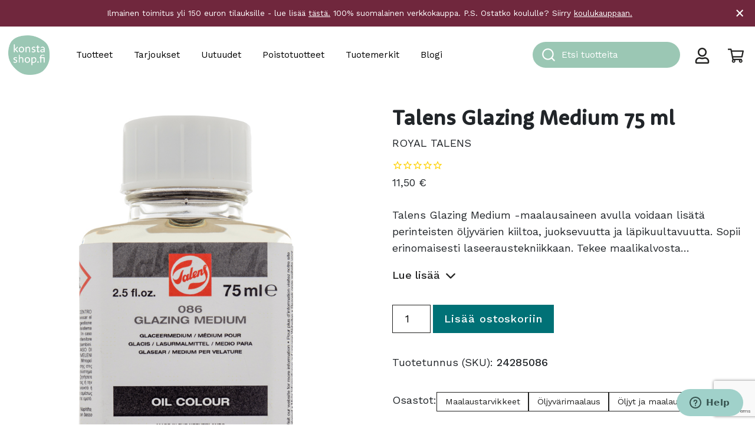

--- FILE ---
content_type: text/html; charset=UTF-8
request_url: https://konstashop.fi/tuote/talens-glazing-medium-75-ml/
body_size: 38492
content:
<!doctype html>
<html lang="fi">
	<head>
		<meta charset="UTF-8">
		<meta http-equiv="X-UA-Compatible" content="IE=edge,chrome=1">
		<meta name="viewport" content="width=device-width, initial-scale=1, shrink-to-fit=no">
		<meta name="theme-color" content="#FFFFFF">
		<title>Talens Glazing Medium 75 ml - Konsta Shop</title>

<!-- Google Tag Manager for WordPress by gtm4wp.com -->
<script data-cfasync="false" data-pagespeed-no-defer>
	var gtm4wp_datalayer_name = "dataLayer";
	var dataLayer = dataLayer || [];
	const gtm4wp_use_sku_instead = 1;
	const gtm4wp_currency = 'EUR';
	const gtm4wp_product_per_impression = 10;
	const gtm4wp_clear_ecommerce = false;
	const gtm4wp_datalayer_max_timeout = 2000;
</script>
<!-- End Google Tag Manager for WordPress by gtm4wp.com -->
<!-- The SEO Framework tehnyt Sybre Waaijer -->
<meta name="robots" content="max-snippet:-1,max-image-preview:standard,max-video-preview:-1" />
<link rel="canonical" href="https://konstashop.fi/tuote/talens-glazing-medium-75-ml/" />
<meta name="description" content="Talens Glazing Medium -maalausaineen avulla voidaan lisätä perinteisten öljyvärien kiiltoa, juoksevuutta ja läpikuultavuutta." />
<meta property="og:type" content="product" />
<meta property="og:locale" content="fi_FI" />
<meta property="og:site_name" content="Konsta Shop" />
<meta property="og:title" content="Talens Glazing Medium 75 ml" />
<meta property="og:description" content="Talens Glazing Medium -maalausaineen avulla voidaan lisätä perinteisten öljyvärien kiiltoa, juoksevuutta ja läpikuultavuutta. Sopii erinomaisesti laseeraustekniikkaan." />
<meta property="og:url" content="https://konstashop.fi/tuote/talens-glazing-medium-75-ml/" />
<meta property="og:image" content="https://konstashop.fi/wp-content/uploads/2022/07/24285086.jpg" />
<meta property="og:image:width" content="800" />
<meta property="og:image:height" content="800" />
<meta property="og:image:alt" content="nestepullo, jossa on valkoinen etiketti" />
<meta property="article:published_time" content="2019-12-31T23:00:00+00:00" />
<meta property="article:modified_time" content="2025-12-22T09:57:47+00:00" />
<meta name="twitter:card" content="summary_large_image" />
<meta name="twitter:title" content="Talens Glazing Medium 75 ml" />
<meta name="twitter:description" content="Talens Glazing Medium -maalausaineen avulla voidaan lisätä perinteisten öljyvärien kiiltoa, juoksevuutta ja läpikuultavuutta. Sopii erinomaisesti laseeraustekniikkaan." />
<meta name="twitter:image" content="https://konstashop.fi/wp-content/uploads/2022/07/24285086.jpg" />
<meta name="twitter:image:alt" content="nestepullo, jossa on valkoinen etiketti" />
<script type="application/ld+json">{
    "@context": "https://schema.org",
    "@graph": [
        {
            "@type": "WebSite",
            "@id": "https://konstashop.fi/#/schema/WebSite",
            "url": "https://konstashop.fi/",
            "name": "Konsta Shop",
            "description": "Askartelu- ja taidetarvikkeet",
            "inLanguage": "fi",
            "potentialAction": {
                "@type": "SearchAction",
                "target": {
                    "@type": "EntryPoint",
                    "urlTemplate": "https://konstashop.fi/search/{search_term_string}/"
                },
                "query-input": "required name=search_term_string"
            },
            "publisher": {
                "@type": "Organization",
                "@id": "https://konstashop.fi/#/schema/Organization",
                "name": "Konsta Shop",
                "url": "https://konstashop.fi/",
                "logo": {
                    "@type": "ImageObject",
                    "url": "https://konstashop.fi/wp-content/uploads/2022/06/konstashop_logo_turkoosi.png",
                    "contentUrl": "https://konstashop.fi/wp-content/uploads/2022/06/konstashop_logo_turkoosi.png",
                    "width": 2067,
                    "height": 1992,
                    "contentSize": "89865"
                }
            }
        },
        {
            "@type": "WebPage",
            "@id": "https://konstashop.fi/tuote/talens-glazing-medium-75-ml/",
            "url": "https://konstashop.fi/tuote/talens-glazing-medium-75-ml/",
            "name": "Talens Glazing Medium 75 ml - Konsta Shop",
            "description": "Talens Glazing Medium -maalausaineen avulla voidaan lisätä perinteisten öljyvärien kiiltoa, juoksevuutta ja läpikuultavuutta.",
            "inLanguage": "fi",
            "isPartOf": {
                "@id": "https://konstashop.fi/#/schema/WebSite"
            },
            "breadcrumb": {
                "@type": "BreadcrumbList",
                "@id": "https://konstashop.fi/#/schema/BreadcrumbList",
                "itemListElement": [
                    {
                        "@type": "ListItem",
                        "position": 1,
                        "item": "https://konstashop.fi/",
                        "name": "Konsta Shop"
                    },
                    {
                        "@type": "ListItem",
                        "position": 2,
                        "item": "https://konstashop.fi/shop/",
                        "name": "Kauppa"
                    },
                    {
                        "@type": "ListItem",
                        "position": 3,
                        "item": "https://konstashop.fi/tuotteet/maalaustarvikkeet/",
                        "name": "Maalaustarvikkeet taiteen tekemiseen"
                    },
                    {
                        "@type": "ListItem",
                        "position": 4,
                        "item": "https://konstashop.fi/tuotteet/maalaustarvikkeet/oljyvarimaalaus/",
                        "name": "Öljyvärimaalaus - Öljyvärit ja tarvikkeet"
                    },
                    {
                        "@type": "ListItem",
                        "position": 5,
                        "item": "https://konstashop.fi/tuotteet/maalaustarvikkeet/oljyvarimaalaus/oljyt-ja-maalausaineet/",
                        "name": "Öljyt ja maalausaineet - Öljyvärimaalaus"
                    },
                    {
                        "@type": "ListItem",
                        "position": 6,
                        "name": "Talens Glazing Medium 75 ml"
                    }
                ]
            },
            "potentialAction": {
                "@type": "ReadAction",
                "target": "https://konstashop.fi/tuote/talens-glazing-medium-75-ml/"
            },
            "datePublished": "2019-12-31T23:00:00+00:00",
            "dateModified": "2025-12-22T09:57:47+00:00"
        }
    ]
}</script>
<!-- / The SEO Framework tehnyt Sybre Waaijer | 3.16ms meta | 0.08ms boot -->

<link rel='dns-prefetch' href='//www.google.com' />
<link rel='dns-prefetch' href='//cdn.jsdelivr.net' />
<link rel='dns-prefetch' href='//fonts.googleapis.com' />
<link rel='stylesheet' id='woo-carrier-agents-blocks-style-css' href='https://konstashop.fi/wp-content/plugins/woo-carrier-agents/assets/css/woo-carrier-agents.css?ver=1.8.0' media='all' />
<link rel='stylesheet' id='wp-block-library-css' href='https://konstashop.fi/wp-includes/css/dist/block-library/style.css?ver=6.6.4' media='all' />
<style id='wp-block-library-theme-inline-css' type='text/css'>
.wp-block-audio :where(figcaption){
  color:#555;
  font-size:13px;
  text-align:center;
}
.is-dark-theme .wp-block-audio :where(figcaption){
  color:#ffffffa6;
}

.wp-block-audio{
  margin:0 0 1em;
}

.wp-block-code{
  border:1px solid #ccc;
  border-radius:4px;
  font-family:Menlo,Consolas,monaco,monospace;
  padding:.8em 1em;
}

.wp-block-embed :where(figcaption){
  color:#555;
  font-size:13px;
  text-align:center;
}
.is-dark-theme .wp-block-embed :where(figcaption){
  color:#ffffffa6;
}

.wp-block-embed{
  margin:0 0 1em;
}

.blocks-gallery-caption{
  color:#555;
  font-size:13px;
  text-align:center;
}
.is-dark-theme .blocks-gallery-caption{
  color:#ffffffa6;
}

:root :where(.wp-block-image figcaption){
  color:#555;
  font-size:13px;
  text-align:center;
}
.is-dark-theme :root :where(.wp-block-image figcaption){
  color:#ffffffa6;
}

.wp-block-image{
  margin:0 0 1em;
}

.wp-block-pullquote{
  border-bottom:4px solid;
  border-top:4px solid;
  color:currentColor;
  margin-bottom:1.75em;
}
.wp-block-pullquote cite,.wp-block-pullquote footer,.wp-block-pullquote__citation{
  color:currentColor;
  font-size:.8125em;
  font-style:normal;
  text-transform:uppercase;
}

.wp-block-quote{
  border-left:.25em solid;
  margin:0 0 1.75em;
  padding-left:1em;
}
.wp-block-quote cite,.wp-block-quote footer{
  color:currentColor;
  font-size:.8125em;
  font-style:normal;
  position:relative;
}
.wp-block-quote.has-text-align-right{
  border-left:none;
  border-right:.25em solid;
  padding-left:0;
  padding-right:1em;
}
.wp-block-quote.has-text-align-center{
  border:none;
  padding-left:0;
}
.wp-block-quote.is-large,.wp-block-quote.is-style-large,.wp-block-quote.is-style-plain{
  border:none;
}

.wp-block-search .wp-block-search__label{
  font-weight:700;
}

.wp-block-search__button{
  border:1px solid #ccc;
  padding:.375em .625em;
}

:where(.wp-block-group.has-background){
  padding:1.25em 2.375em;
}

.wp-block-separator.has-css-opacity{
  opacity:.4;
}

.wp-block-separator{
  border:none;
  border-bottom:2px solid;
  margin-left:auto;
  margin-right:auto;
}
.wp-block-separator.has-alpha-channel-opacity{
  opacity:1;
}
.wp-block-separator:not(.is-style-wide):not(.is-style-dots){
  width:100px;
}
.wp-block-separator.has-background:not(.is-style-dots){
  border-bottom:none;
  height:1px;
}
.wp-block-separator.has-background:not(.is-style-wide):not(.is-style-dots){
  height:2px;
}

.wp-block-table{
  margin:0 0 1em;
}
.wp-block-table td,.wp-block-table th{
  word-break:normal;
}
.wp-block-table :where(figcaption){
  color:#555;
  font-size:13px;
  text-align:center;
}
.is-dark-theme .wp-block-table :where(figcaption){
  color:#ffffffa6;
}

.wp-block-video :where(figcaption){
  color:#555;
  font-size:13px;
  text-align:center;
}
.is-dark-theme .wp-block-video :where(figcaption){
  color:#ffffffa6;
}

.wp-block-video{
  margin:0 0 1em;
}

:root :where(.wp-block-template-part.has-background){
  margin-bottom:0;
  margin-top:0;
  padding:1.25em 2.375em;
}
</style>
<link rel='stylesheet' id='wc-gift-cards-blocks-integration-css' href='https://konstashop.fi/wp-content/plugins/woocommerce-gift-cards/assets/dist/frontend/blocks.css?ver=1725942208' media='all' />
<style id='global-styles-inline-css' type='text/css'>
:root{--wp--preset--aspect-ratio--square: 1;--wp--preset--aspect-ratio--4-3: 4/3;--wp--preset--aspect-ratio--3-4: 3/4;--wp--preset--aspect-ratio--3-2: 3/2;--wp--preset--aspect-ratio--2-3: 2/3;--wp--preset--aspect-ratio--16-9: 16/9;--wp--preset--aspect-ratio--9-16: 9/16;--wp--preset--color--black: #000000;--wp--preset--color--cyan-bluish-gray: #abb8c3;--wp--preset--color--white: #ffffff;--wp--preset--color--pale-pink: #f78da7;--wp--preset--color--vivid-red: #cf2e2e;--wp--preset--color--luminous-vivid-orange: #ff6900;--wp--preset--color--luminous-vivid-amber: #fcb900;--wp--preset--color--light-green-cyan: #7bdcb5;--wp--preset--color--vivid-green-cyan: #00d084;--wp--preset--color--pale-cyan-blue: #8ed1fc;--wp--preset--color--vivid-cyan-blue: #0693e3;--wp--preset--color--vivid-purple: #9b51e0;--wp--preset--color--konsta-turquoise: #A0D1CA;--wp--preset--color--konsta-dark-turquoise: #00B0B9;--wp--preset--color--konsta-brown: #C69214;--wp--preset--color--konsta-warm-grey: #CBC4BC;--wp--preset--color--konsta-pine-green: #007176;--wp--preset--color--konsta-purple: #70273D;--wp--preset--color--konsta-red: #ee5340;--wp--preset--color--konsta-green: #ccd322;--wp--preset--color--grey: #e5e5e5;--wp--preset--color--light-grey: #f0f0f0;--wp--preset--color--konsta-transparent: transparent;--wp--preset--gradient--vivid-cyan-blue-to-vivid-purple: linear-gradient(135deg,rgba(6,147,227,1) 0%,rgb(155,81,224) 100%);--wp--preset--gradient--light-green-cyan-to-vivid-green-cyan: linear-gradient(135deg,rgb(122,220,180) 0%,rgb(0,208,130) 100%);--wp--preset--gradient--luminous-vivid-amber-to-luminous-vivid-orange: linear-gradient(135deg,rgba(252,185,0,1) 0%,rgba(255,105,0,1) 100%);--wp--preset--gradient--luminous-vivid-orange-to-vivid-red: linear-gradient(135deg,rgba(255,105,0,1) 0%,rgb(207,46,46) 100%);--wp--preset--gradient--very-light-gray-to-cyan-bluish-gray: linear-gradient(135deg,rgb(238,238,238) 0%,rgb(169,184,195) 100%);--wp--preset--gradient--cool-to-warm-spectrum: linear-gradient(135deg,rgb(74,234,220) 0%,rgb(151,120,209) 20%,rgb(207,42,186) 40%,rgb(238,44,130) 60%,rgb(251,105,98) 80%,rgb(254,248,76) 100%);--wp--preset--gradient--blush-light-purple: linear-gradient(135deg,rgb(255,206,236) 0%,rgb(152,150,240) 100%);--wp--preset--gradient--blush-bordeaux: linear-gradient(135deg,rgb(254,205,165) 0%,rgb(254,45,45) 50%,rgb(107,0,62) 100%);--wp--preset--gradient--luminous-dusk: linear-gradient(135deg,rgb(255,203,112) 0%,rgb(199,81,192) 50%,rgb(65,88,208) 100%);--wp--preset--gradient--pale-ocean: linear-gradient(135deg,rgb(255,245,203) 0%,rgb(182,227,212) 50%,rgb(51,167,181) 100%);--wp--preset--gradient--electric-grass: linear-gradient(135deg,rgb(202,248,128) 0%,rgb(113,206,126) 100%);--wp--preset--gradient--midnight: linear-gradient(135deg,rgb(2,3,129) 0%,rgb(40,116,252) 100%);--wp--preset--font-size--small: 14px;--wp--preset--font-size--medium: 20px;--wp--preset--font-size--large: 36px;--wp--preset--font-size--x-large: 42px;--wp--preset--font-size--normal: 16px;--wp--preset--font-size--lead: 20px;--wp--preset--font-family--inter: "Inter", sans-serif;--wp--preset--font-family--cardo: Cardo;--wp--preset--spacing--20: 0.44rem;--wp--preset--spacing--30: 0.67rem;--wp--preset--spacing--40: 1rem;--wp--preset--spacing--50: 1.5rem;--wp--preset--spacing--60: 2.25rem;--wp--preset--spacing--70: 3.38rem;--wp--preset--spacing--80: 5.06rem;--wp--preset--shadow--natural: 6px 6px 9px rgba(0, 0, 0, 0.2);--wp--preset--shadow--deep: 12px 12px 50px rgba(0, 0, 0, 0.4);--wp--preset--shadow--sharp: 6px 6px 0px rgba(0, 0, 0, 0.2);--wp--preset--shadow--outlined: 6px 6px 0px -3px rgba(255, 255, 255, 1), 6px 6px rgba(0, 0, 0, 1);--wp--preset--shadow--crisp: 6px 6px 0px rgba(0, 0, 0, 1);}:root { --wp--style--global--content-size: 768px;--wp--style--global--wide-size: 1293px; }:where(body) { margin: 0; }.wp-site-blocks > .alignleft { float: left; margin-right: 2em; }.wp-site-blocks > .alignright { float: right; margin-left: 2em; }.wp-site-blocks > .aligncenter { justify-content: center; margin-left: auto; margin-right: auto; }:where(.is-layout-flex){gap: 0.5em;}:where(.is-layout-grid){gap: 0.5em;}.is-layout-flow > .alignleft{float: left;margin-inline-start: 0;margin-inline-end: 2em;}.is-layout-flow > .alignright{float: right;margin-inline-start: 2em;margin-inline-end: 0;}.is-layout-flow > .aligncenter{margin-left: auto !important;margin-right: auto !important;}.is-layout-constrained > .alignleft{float: left;margin-inline-start: 0;margin-inline-end: 2em;}.is-layout-constrained > .alignright{float: right;margin-inline-start: 2em;margin-inline-end: 0;}.is-layout-constrained > .aligncenter{margin-left: auto !important;margin-right: auto !important;}.is-layout-constrained > :where(:not(.alignleft):not(.alignright):not(.alignfull)){max-width: var(--wp--style--global--content-size);margin-left: auto !important;margin-right: auto !important;}.is-layout-constrained > .alignwide{max-width: var(--wp--style--global--wide-size);}body .is-layout-flex{display: flex;}.is-layout-flex{flex-wrap: wrap;align-items: center;}.is-layout-flex > :is(*, div){margin: 0;}body .is-layout-grid{display: grid;}.is-layout-grid > :is(*, div){margin: 0;}body{padding-top: 0px;padding-right: 0px;padding-bottom: 0px;padding-left: 0px;}a:where(:not(.wp-element-button)){text-decoration: underline;}:root :where(.wp-element-button, .wp-block-button__link){background-color: #32373c;border-width: 0;color: #fff;font-family: inherit;font-size: inherit;line-height: inherit;padding: calc(0.667em + 2px) calc(1.333em + 2px);text-decoration: none;}.has-black-color{color: var(--wp--preset--color--black) !important;}.has-cyan-bluish-gray-color{color: var(--wp--preset--color--cyan-bluish-gray) !important;}.has-white-color{color: var(--wp--preset--color--white) !important;}.has-pale-pink-color{color: var(--wp--preset--color--pale-pink) !important;}.has-vivid-red-color{color: var(--wp--preset--color--vivid-red) !important;}.has-luminous-vivid-orange-color{color: var(--wp--preset--color--luminous-vivid-orange) !important;}.has-luminous-vivid-amber-color{color: var(--wp--preset--color--luminous-vivid-amber) !important;}.has-light-green-cyan-color{color: var(--wp--preset--color--light-green-cyan) !important;}.has-vivid-green-cyan-color{color: var(--wp--preset--color--vivid-green-cyan) !important;}.has-pale-cyan-blue-color{color: var(--wp--preset--color--pale-cyan-blue) !important;}.has-vivid-cyan-blue-color{color: var(--wp--preset--color--vivid-cyan-blue) !important;}.has-vivid-purple-color{color: var(--wp--preset--color--vivid-purple) !important;}.has-konsta-turquoise-color{color: var(--wp--preset--color--konsta-turquoise) !important;}.has-konsta-dark-turquoise-color{color: var(--wp--preset--color--konsta-dark-turquoise) !important;}.has-konsta-brown-color{color: var(--wp--preset--color--konsta-brown) !important;}.has-konsta-warm-grey-color{color: var(--wp--preset--color--konsta-warm-grey) !important;}.has-konsta-pine-green-color{color: var(--wp--preset--color--konsta-pine-green) !important;}.has-konsta-purple-color{color: var(--wp--preset--color--konsta-purple) !important;}.has-konsta-red-color{color: var(--wp--preset--color--konsta-red) !important;}.has-konsta-green-color{color: var(--wp--preset--color--konsta-green) !important;}.has-grey-color{color: var(--wp--preset--color--grey) !important;}.has-light-grey-color{color: var(--wp--preset--color--light-grey) !important;}.has-konsta-transparent-color{color: var(--wp--preset--color--konsta-transparent) !important;}.has-black-background-color{background-color: var(--wp--preset--color--black) !important;}.has-cyan-bluish-gray-background-color{background-color: var(--wp--preset--color--cyan-bluish-gray) !important;}.has-white-background-color{background-color: var(--wp--preset--color--white) !important;}.has-pale-pink-background-color{background-color: var(--wp--preset--color--pale-pink) !important;}.has-vivid-red-background-color{background-color: var(--wp--preset--color--vivid-red) !important;}.has-luminous-vivid-orange-background-color{background-color: var(--wp--preset--color--luminous-vivid-orange) !important;}.has-luminous-vivid-amber-background-color{background-color: var(--wp--preset--color--luminous-vivid-amber) !important;}.has-light-green-cyan-background-color{background-color: var(--wp--preset--color--light-green-cyan) !important;}.has-vivid-green-cyan-background-color{background-color: var(--wp--preset--color--vivid-green-cyan) !important;}.has-pale-cyan-blue-background-color{background-color: var(--wp--preset--color--pale-cyan-blue) !important;}.has-vivid-cyan-blue-background-color{background-color: var(--wp--preset--color--vivid-cyan-blue) !important;}.has-vivid-purple-background-color{background-color: var(--wp--preset--color--vivid-purple) !important;}.has-konsta-turquoise-background-color{background-color: var(--wp--preset--color--konsta-turquoise) !important;}.has-konsta-dark-turquoise-background-color{background-color: var(--wp--preset--color--konsta-dark-turquoise) !important;}.has-konsta-brown-background-color{background-color: var(--wp--preset--color--konsta-brown) !important;}.has-konsta-warm-grey-background-color{background-color: var(--wp--preset--color--konsta-warm-grey) !important;}.has-konsta-pine-green-background-color{background-color: var(--wp--preset--color--konsta-pine-green) !important;}.has-konsta-purple-background-color{background-color: var(--wp--preset--color--konsta-purple) !important;}.has-konsta-red-background-color{background-color: var(--wp--preset--color--konsta-red) !important;}.has-konsta-green-background-color{background-color: var(--wp--preset--color--konsta-green) !important;}.has-grey-background-color{background-color: var(--wp--preset--color--grey) !important;}.has-light-grey-background-color{background-color: var(--wp--preset--color--light-grey) !important;}.has-konsta-transparent-background-color{background-color: var(--wp--preset--color--konsta-transparent) !important;}.has-black-border-color{border-color: var(--wp--preset--color--black) !important;}.has-cyan-bluish-gray-border-color{border-color: var(--wp--preset--color--cyan-bluish-gray) !important;}.has-white-border-color{border-color: var(--wp--preset--color--white) !important;}.has-pale-pink-border-color{border-color: var(--wp--preset--color--pale-pink) !important;}.has-vivid-red-border-color{border-color: var(--wp--preset--color--vivid-red) !important;}.has-luminous-vivid-orange-border-color{border-color: var(--wp--preset--color--luminous-vivid-orange) !important;}.has-luminous-vivid-amber-border-color{border-color: var(--wp--preset--color--luminous-vivid-amber) !important;}.has-light-green-cyan-border-color{border-color: var(--wp--preset--color--light-green-cyan) !important;}.has-vivid-green-cyan-border-color{border-color: var(--wp--preset--color--vivid-green-cyan) !important;}.has-pale-cyan-blue-border-color{border-color: var(--wp--preset--color--pale-cyan-blue) !important;}.has-vivid-cyan-blue-border-color{border-color: var(--wp--preset--color--vivid-cyan-blue) !important;}.has-vivid-purple-border-color{border-color: var(--wp--preset--color--vivid-purple) !important;}.has-konsta-turquoise-border-color{border-color: var(--wp--preset--color--konsta-turquoise) !important;}.has-konsta-dark-turquoise-border-color{border-color: var(--wp--preset--color--konsta-dark-turquoise) !important;}.has-konsta-brown-border-color{border-color: var(--wp--preset--color--konsta-brown) !important;}.has-konsta-warm-grey-border-color{border-color: var(--wp--preset--color--konsta-warm-grey) !important;}.has-konsta-pine-green-border-color{border-color: var(--wp--preset--color--konsta-pine-green) !important;}.has-konsta-purple-border-color{border-color: var(--wp--preset--color--konsta-purple) !important;}.has-konsta-red-border-color{border-color: var(--wp--preset--color--konsta-red) !important;}.has-konsta-green-border-color{border-color: var(--wp--preset--color--konsta-green) !important;}.has-grey-border-color{border-color: var(--wp--preset--color--grey) !important;}.has-light-grey-border-color{border-color: var(--wp--preset--color--light-grey) !important;}.has-konsta-transparent-border-color{border-color: var(--wp--preset--color--konsta-transparent) !important;}.has-vivid-cyan-blue-to-vivid-purple-gradient-background{background: var(--wp--preset--gradient--vivid-cyan-blue-to-vivid-purple) !important;}.has-light-green-cyan-to-vivid-green-cyan-gradient-background{background: var(--wp--preset--gradient--light-green-cyan-to-vivid-green-cyan) !important;}.has-luminous-vivid-amber-to-luminous-vivid-orange-gradient-background{background: var(--wp--preset--gradient--luminous-vivid-amber-to-luminous-vivid-orange) !important;}.has-luminous-vivid-orange-to-vivid-red-gradient-background{background: var(--wp--preset--gradient--luminous-vivid-orange-to-vivid-red) !important;}.has-very-light-gray-to-cyan-bluish-gray-gradient-background{background: var(--wp--preset--gradient--very-light-gray-to-cyan-bluish-gray) !important;}.has-cool-to-warm-spectrum-gradient-background{background: var(--wp--preset--gradient--cool-to-warm-spectrum) !important;}.has-blush-light-purple-gradient-background{background: var(--wp--preset--gradient--blush-light-purple) !important;}.has-blush-bordeaux-gradient-background{background: var(--wp--preset--gradient--blush-bordeaux) !important;}.has-luminous-dusk-gradient-background{background: var(--wp--preset--gradient--luminous-dusk) !important;}.has-pale-ocean-gradient-background{background: var(--wp--preset--gradient--pale-ocean) !important;}.has-electric-grass-gradient-background{background: var(--wp--preset--gradient--electric-grass) !important;}.has-midnight-gradient-background{background: var(--wp--preset--gradient--midnight) !important;}.has-small-font-size{font-size: var(--wp--preset--font-size--small) !important;}.has-medium-font-size{font-size: var(--wp--preset--font-size--medium) !important;}.has-large-font-size{font-size: var(--wp--preset--font-size--large) !important;}.has-x-large-font-size{font-size: var(--wp--preset--font-size--x-large) !important;}.has-normal-font-size{font-size: var(--wp--preset--font-size--normal) !important;}.has-lead-font-size{font-size: var(--wp--preset--font-size--lead) !important;}.has-inter-font-family{font-family: var(--wp--preset--font-family--inter) !important;}.has-cardo-font-family{font-family: var(--wp--preset--font-family--cardo) !important;}
:where(.wp-block-post-template.is-layout-flex){gap: 1.25em;}:where(.wp-block-post-template.is-layout-grid){gap: 1.25em;}
:where(.wp-block-columns.is-layout-flex){gap: 2em;}:where(.wp-block-columns.is-layout-grid){gap: 2em;}
:root :where(.wp-block-pullquote){font-size: 1.5em;line-height: 1.6;}
</style>
<link rel='stylesheet' id='tiered-pricing-table-front-css-css' href='https://konstashop.fi/wp-content/plugins/tier-pricing-table/assets/frontend/main.css?ver=5.0.1' media='all' />
<link rel='stylesheet' id='afreg-front-css-css' href='https://konstashop.fi/wp-content/plugins/addify-custom-fields-for-woocommerce-web-pkg-1.3.0/front/css/af-cf-front.css?ver=1.0' media='all' />
<link rel='stylesheet' id='frontcss-css' href='https://konstashop.fi/wp-content/plugins/product-video-for-woocommerce/front/css/afpv_front.css?ver=3.4.1' media='all' />
<link rel='stylesheet' id='wc-paytrail-css-css' href='https://konstashop.fi/wp-content/plugins/wc-paytrail/assets/css/wc-paytrail.css?ver=2.6.2' media='all' />
<link rel='stylesheet' id='photoswipe-css' href='https://konstashop.fi/wp-content/plugins/woocommerce/assets/css/photoswipe/photoswipe.min.css?ver=9.2.4' media='all' />
<link rel='stylesheet' id='photoswipe-default-skin-css' href='https://konstashop.fi/wp-content/plugins/woocommerce/assets/css/photoswipe/default-skin/default-skin.min.css?ver=9.2.4' media='all' />
<link rel='stylesheet' id='woocommerce-layout-css' href='https://konstashop.fi/wp-content/plugins/woocommerce/assets/css/woocommerce-layout.css?ver=9.2.4' media='all' />
<link rel='stylesheet' id='woocommerce-smallscreen-css' href='https://konstashop.fi/wp-content/plugins/woocommerce/assets/css/woocommerce-smallscreen.css?ver=9.2.4' media='only screen and (max-width: 768px)' />
<link rel='stylesheet' id='woocommerce-general-css' href='https://konstashop.fi/wp-content/plugins/woocommerce/assets/css/woocommerce.css?ver=9.2.4' media='all' />
<style id='woocommerce-inline-inline-css' type='text/css'>
.woocommerce form .form-row .required { visibility: visible; }
</style>
<link rel='stylesheet' id='autocomplete-theme-classic-css' href='https://konstashop.fi/wp-content/plugins/wv-algolia/css/autocomplete-theme-classic.css?ver=6.6.4' media='all' />
<link rel='stylesheet' id='algolia-theme-css' href='https://konstashop.fi/wp-content/plugins/wv-algolia/css/satellite-min.css?ver=6.6.4' media='all' />
<link rel='stylesheet' id='wc-gc-css-css' href='https://konstashop.fi/wp-content/plugins/woocommerce-gift-cards/assets/css/frontend/woocommerce.css?ver=2.0.3' media='all' />
<link rel='stylesheet' id='bootstrap-css-css' href='https://konstashop.fi/wp-content/themes/konsta/dist/bootstrap-custom.css?ver=5.0.0' media='all' />
<link rel='stylesheet' id='styles-min-css' href='https://konstashop.fi/wp-content/themes/weistamo-lankku/dist/style.min.css?ver=6.6.4' media='all' />
<link rel='stylesheet' id='google-fonts-css' href='https://fonts.googleapis.com/css2?family=Work+Sans:wght@400;500&#038;display=swap' media='all' />
<link rel='stylesheet' id='child-style-min-css' href='https://konstashop.fi/wp-content/themes/konsta/dist/style.min.css?ver=1.0.3' media='all' />
<link rel='stylesheet' id='child-style-css' href='https://konstashop.fi/wp-content/themes/konsta/style.css?ver=1.0.3' media='all' />
<script type="text/javascript" src="https://konstashop.fi/wp-includes/js/jquery/jquery.js?ver=3.7.1" id="jquery-core-js"></script>
<script type="text/javascript" id="tiered-pricing-table-front-js-js-extra">
/* <![CDATA[ */
var tieredPricingGlobalData = {"loadVariationTieredPricingNonce":"bb8bfbab4c","isPremium":"no","currencyOptions":{"currency_symbol":"&euro;","decimal_separator":",","thousand_separator":"","decimals":2,"price_format":"%2$s&nbsp;%1$s","trim_zeros":false},"supportedVariableProductTypes":["variable","variable-subscription"],"supportedSimpleProductTypes":["simple","subscription","variation"]};
/* ]]> */
</script>
<script type="text/javascript" src="https://konstashop.fi/wp-content/plugins/tier-pricing-table/assets/frontend/product-tiered-pricing-table.min.js?ver=5.0.1" id="tiered-pricing-table-front-js-js"></script>
<script type="text/javascript" id="afreg-front-js-js-extra">
/* <![CDATA[ */
var php_info = {"admin_url":"https:\/\/konstashop.fi\/wp-admin\/admin-ajax.php","nonce":"4b95367c8b"};
/* ]]> */
</script>
<script type="text/javascript" src="https://konstashop.fi/wp-content/plugins/addify-custom-fields-for-woocommerce-web-pkg-1.3.0/front/js/af-cf-front.js?ver=1.0.0" id="afreg-front-js-js"></script>
<script type="text/javascript" src="//www.google.com/recaptcha/api.js?ver=1.0.0" id="Google-reCaptcha-JS-js"></script>
<script type="text/javascript" src="https://konstashop.fi/wp-content/plugins/product-video-for-woocommerce/front/js/html5lightbox.js?ver=1.0.0" id="html5lightbox-js"></script>
<script type="text/javascript" src="https://konstashop.fi/wp-content/plugins/wc-paytrail/assets/js/wc-paytrail.js?ver=2.6.2" id="wc-paytrail-js-js"></script>
<script type="text/javascript" src="https://konstashop.fi/wp-content/plugins/woocommerce/assets/js/jquery-blockui/jquery.blockUI.js?ver=2.7.0-wc.9.2.4" id="jquery-blockui-js" defer="defer" data-wp-strategy="defer"></script>
<script type="text/javascript" id="wc-add-to-cart-js-extra">
/* <![CDATA[ */
var wc_add_to_cart_params = {"ajax_url":"\/wp-admin\/admin-ajax.php","wc_ajax_url":"\/?wc-ajax=%%endpoint%%","i18n_view_cart":"N\u00e4yt\u00e4 ostoskori","cart_url":"https:\/\/konstashop.fi\/cart\/","is_cart":"","cart_redirect_after_add":"no"};
/* ]]> */
</script>
<script type="text/javascript" src="https://konstashop.fi/wp-content/plugins/woocommerce/assets/js/frontend/add-to-cart.js?ver=9.2.4" id="wc-add-to-cart-js" defer="defer" data-wp-strategy="defer"></script>
<script type="text/javascript" src="https://konstashop.fi/wp-content/plugins/woocommerce/assets/js/zoom/jquery.zoom.js?ver=1.7.21-wc.9.2.4" id="zoom-js" defer="defer" data-wp-strategy="defer"></script>
<script type="text/javascript" src="https://konstashop.fi/wp-content/plugins/woocommerce/assets/js/flexslider/jquery.flexslider.js?ver=2.7.2-wc.9.2.4" id="flexslider-js" defer="defer" data-wp-strategy="defer"></script>
<script type="text/javascript" src="https://konstashop.fi/wp-content/plugins/woocommerce/assets/js/photoswipe/photoswipe.js?ver=4.1.1-wc.9.2.4" id="photoswipe-js" defer="defer" data-wp-strategy="defer"></script>
<script type="text/javascript" src="https://konstashop.fi/wp-content/plugins/woocommerce/assets/js/photoswipe/photoswipe-ui-default.js?ver=4.1.1-wc.9.2.4" id="photoswipe-ui-default-js" defer="defer" data-wp-strategy="defer"></script>
<script type="text/javascript" id="wc-single-product-js-extra">
/* <![CDATA[ */
var wc_single_product_params = {"i18n_required_rating_text":"Valitse arvostelu, ole hyv\u00e4.","review_rating_required":"no","flexslider":{"rtl":false,"animation":"slide","smoothHeight":true,"directionNav":false,"controlNav":"thumbnails","slideshow":false,"animationSpeed":500,"animationLoop":false,"allowOneSlide":false},"zoom_enabled":"1","zoom_options":[],"photoswipe_enabled":"1","photoswipe_options":{"shareEl":false,"closeOnScroll":false,"history":false,"hideAnimationDuration":0,"showAnimationDuration":0},"flexslider_enabled":"1"};
/* ]]> */
</script>
<script type="text/javascript" src="https://konstashop.fi/wp-content/plugins/woocommerce/assets/js/frontend/single-product.js?ver=9.2.4" id="wc-single-product-js" defer="defer" data-wp-strategy="defer"></script>
<script type="text/javascript" src="https://konstashop.fi/wp-content/plugins/woocommerce/assets/js/js-cookie/js.cookie.js?ver=2.1.4-wc.9.2.4" id="js-cookie-js" defer="defer" data-wp-strategy="defer"></script>
<script type="text/javascript" id="woocommerce-js-extra">
/* <![CDATA[ */
var woocommerce_params = {"ajax_url":"\/wp-admin\/admin-ajax.php","wc_ajax_url":"\/?wc-ajax=%%endpoint%%"};
/* ]]> */
</script>
<script type="text/javascript" src="https://konstashop.fi/wp-content/plugins/woocommerce/assets/js/frontend/woocommerce.js?ver=9.2.4" id="woocommerce-js" defer="defer" data-wp-strategy="defer"></script>
<script type="text/javascript" id="woo-stamped-io-public-custom-js-extra">
/* <![CDATA[ */
var Woo_stamped = {"pub_key":"72404757-a8ae-49dc-894c-2bc240572d62","store_hash":"357776","url":"konstashop.fi"};
/* ]]> */
</script>
<script type="text/javascript" src="https://konstashop.fi/wp-content/plugins/stampedio-product-reviews/assets/js/woo-stamped.io-public.js?ver=1.9.3" id="woo-stamped-io-public-custom-js"></script>
<link rel="https://api.w.org/" href="https://konstashop.fi/wp-json/" /><link rel="alternate" title="JSON" type="application/json" href="https://konstashop.fi/wp-json/wp/v2/product/1846" /><link rel="alternate" title="oEmbed (JSON)" type="application/json+oembed" href="https://konstashop.fi/wp-json/oembed/1.0/embed?url=https%3A%2F%2Fkonstashop.fi%2Ftuote%2Ftalens-glazing-medium-75-ml%2F" />
<link rel="alternate" title="oEmbed (XML)" type="text/xml+oembed" href="https://konstashop.fi/wp-json/oembed/1.0/embed?url=https%3A%2F%2Fkonstashop.fi%2Ftuote%2Ftalens-glazing-medium-75-ml%2F&#038;format=xml" />
		<script>
			// Tiered Pricing WOOCS Compatibility
			(function ($) {
				$('.tpt__tiered-pricing').on('tiered_price_update', function (event, data) {
					$.each($('.wcpa_form_outer'), function (i, el) {
						var $el = $(el);
						var product = $el.data('product');

						if (product) {
							product.wc_product_price = data.price;
							$(el).data('product', product);
						}
					});
				});
			})(jQuery);
		</script>
				<script>
			// Tiered Pricing WOOCS Compatibility
			(function ($) {
				const updateVariationPrice = function (price, variationId) {

					if (!variationId) {
						return;
					}

					if ($('[data-product_variations]').length === 0) {
						return;
					}

					let variationData = $('[data-product_variations]').data('product_variations');

					if (!variationData) {
						return;
					}

					variationData = variationData.map(variation => {
						if (variation.variation_id === parseInt(variationId)) {
							variation.display_price = price;
						}

						return variation;
					});

					$('[data-product_variations]').data('product_variations', variationData);
				};

				$('.tpt__tiered-pricing').on('tiered_price_update', function (event, data) {

					if (typeof WAPF !== 'undefined') {
						// the variable is defined
						WAPF.Filter.add('wapf/pricing/base', function (_price, _wrapper) {
							return data.price;
						});

						// Trigger update totals.
						$('.wapf').find('input, select, textarea').trigger('change');
					}

					// Free version
					if ($('.wapf-product-totals').length) {
						$('.wapf-product-totals').data('product-price', data.price);

						const productId = parseInt(data.__instance.$getPricingElement().data('product-id'));

						updateVariationPrice(data.price, productId);
					}
				});
			})(jQuery);
		</script>
		
<!-- Google Tag Manager for WordPress by gtm4wp.com -->
<!-- GTM Container placement set to automatic -->
<script data-cfasync="false" data-pagespeed-no-defer>
	var dataLayer_content = {"visitorLoginState":"logged-out","visitorType":"visitor-logged-out","pageTitle":"Talens Glazing Medium 75 ml - Konsta Shop","pagePostType":"product","pagePostType2":"single-product","pagePostAuthor":"ronja.hautamaki","customerTotalOrders":0,"customerTotalOrderValue":0,"customerFirstName":"","customerLastName":"","customerBillingFirstName":"","customerBillingLastName":"","customerBillingCompany":"","customerBillingAddress1":"","customerBillingAddress2":"","customerBillingCity":"","customerBillingState":"","customerBillingPostcode":"","customerBillingCountry":"","customerBillingEmail":"","customerBillingEmailHash":"","customerBillingPhone":"","customerShippingFirstName":"","customerShippingLastName":"","customerShippingCompany":"","customerShippingAddress1":"","customerShippingAddress2":"","customerShippingCity":"","customerShippingState":"","customerShippingPostcode":"","customerShippingCountry":"","productRatingCounts":[],"productAverageRating":0,"productReviewCount":0,"productType":"simple","productIsVariable":0};
	dataLayer.push( dataLayer_content );
</script>
<script data-cfasync="false" data-pagespeed-no-defer>
(function(w,d,s,l,i){w[l]=w[l]||[];w[l].push({'gtm.start':
new Date().getTime(),event:'gtm.js'});var f=d.getElementsByTagName(s)[0],
j=d.createElement(s),dl=l!='dataLayer'?'&l='+l:'';j.async=true;j.src=
'//www.googletagmanager.com/gtm.js?id='+i+dl;f.parentNode.insertBefore(j,f);
})(window,document,'script','dataLayer','GTM-KMK3BCCT');
</script>
<!-- End Google Tag Manager for WordPress by gtm4wp.com -->    <!-- GSC -->  
    <meta name="google-site-verification" content="iHkvTAavW-xl5XAL6tRsLPT0RcU8hvqoNyP4CIv3fWE" />
    <!-- End of GSC -->
    <!--Pinterest vertify-->  
    <meta name="p:domain_verify" content="3e5c2fbae914c72bb28a37b3610483ed"/>  
    <!--end Pinterest vertify-->
    <!-- Facebook Pixel Code -->  
    <script>  
        !function (f, b, e, v, n, t, s) {  
            if (f.fbq)return;  
            n = f.fbq = function () {  
                n.callMethod ?  
                        n.callMethod.apply(n, arguments) : n.queue.push(arguments)  
            };  
            if (!f._fbq)f._fbq = n;  
            n.push = n;  
            n.loaded = !0;  
            n.version = '2.0';  
            n.queue = [];  
            t = b.createElement(e);  
            t.async = !0;  
            t.src = v;  
            s = b.getElementsByTagName(e)[0];  
            s.parentNode.insertBefore(t, s)  
        }(window,  
                document, 'script', 'https://connect.facebook.net/en_US/fbevents.js');
        fbq('init', '612922578834680');  
        fbq('track', "PageView");</script>  
        <noscript><img height="1" width="1" style="display:none"  
                    src="https://www.facebook.com/tr?id=612922578834680&ev=PageView&noscript=1"
        /></noscript>  
    <!-- End Facebook Pixel Code -->
    <!-- Start of konstashop Zendesk Widget script -->  
    <script id="ze-snippet" src="https://static.zdassets.com/ekr/snippet.js?key=f262b229-d1dd-4507-8203-180f7229cd5f"></script>  
    <!-- End of konstashop Zendesk Widget script -->

    <script defer data-domain="konstashop.fi" src="https://plausible.io/js/script.js"></script>

    	<noscript><style>.woocommerce-product-gallery{ opacity: 1 !important; }</style></noscript>
				<script  type="text/javascript">
				!function(f,b,e,v,n,t,s){if(f.fbq)return;n=f.fbq=function(){n.callMethod?
					n.callMethod.apply(n,arguments):n.queue.push(arguments)};if(!f._fbq)f._fbq=n;
					n.push=n;n.loaded=!0;n.version='2.0';n.queue=[];t=b.createElement(e);t.async=!0;
					t.src=v;s=b.getElementsByTagName(e)[0];s.parentNode.insertBefore(t,s)}(window,
					document,'script','https://connect.facebook.net/en_US/fbevents.js');
			</script>
			<!-- WooCommerce Facebook Integration Begin -->
			<script  type="text/javascript">

				fbq('init', '368004892494235', {}, {
    "agent": "woocommerce-9.2.4-3.2.8"
});

				fbq( 'track', 'PageView', {
    "source": "woocommerce",
    "version": "9.2.4",
    "pluginVersion": "3.2.8"
} );

				document.addEventListener( 'DOMContentLoaded', function() {
					// Insert placeholder for events injected when a product is added to the cart through AJAX.
					document.body.insertAdjacentHTML( 'beforeend', '<div class=\"wc-facebook-pixel-event-placeholder\"></div>' );
				}, false );

			</script>
			<!-- WooCommerce Facebook Integration End -->
			<style id='wp-fonts-local' type='text/css'>
@font-face{font-family:Inter;font-style:normal;font-weight:300 900;font-display:fallback;src:url('https://konstashop.fi/wp-content/plugins/woocommerce/assets/fonts/Inter-VariableFont_slnt,wght.woff2') format('woff2');font-stretch:normal;}
@font-face{font-family:Cardo;font-style:normal;font-weight:400;font-display:fallback;src:url('https://konstashop.fi/wp-content/plugins/woocommerce/assets/fonts/cardo_normal_400.woff2') format('woff2');}
</style>
<link rel="icon" href="https://konstashop.fi/wp-content/uploads/2022/06/cropped-konstashop_logo_turkoosi-150x150.png" sizes="32x32" />
<link rel="icon" href="https://konstashop.fi/wp-content/uploads/2022/06/cropped-konstashop_logo_turkoosi-300x300.png" sizes="192x192" />
<link rel="apple-touch-icon" href="https://konstashop.fi/wp-content/uploads/2022/06/cropped-konstashop_logo_turkoosi-300x300.png" />
<meta name="msapplication-TileImage" content="https://konstashop.fi/wp-content/uploads/2022/06/cropped-konstashop_logo_turkoosi-300x300.png" />
		<style type="text/css" id="wp-custom-css">
			.tiered-pricing-wrapper h3 {
	font-size: 1rem;
	margin-bottom:0 !important;
}
.shop_table.tiered-pricing-table  {
	max-width: 15.1rem;
	margin-top: 0 !important;
	padding-top: 0 !important;
	border: 0 !important;
}
.shop_table.tiered-pricing-table th {
	color: gray;
	font-weight: 400 !important;
	font-size: 0.8rem;
}

.shop_table.tiered-pricing-table th, 
.shop_table.tiered-pricing-table td {
	text-align: center;
}

.shop_table.tiered-pricing-table td {
background-color: #eee;
	border: 0 !important;
}
.price-rules-table .tiered-pricing--active td {
	background-color: #007176 !important;
}

/* Checkbox for order a newsletter -field label is on the wrong side compared to Register -checkfield. Comes from Custom fields plugin, so we hide the label here and use description instead to align them properly. */ 
label[for='af_c_f_additional_8978'] {
    display: none !important;
}

/*Esan lisäykset */

/* Class to show only on mobile devices *//*
.ksmobile {
  display: flex;
	align-content:bottom;
	align-content:center;
}*/

/* Class to hide on non-mobile devices */
/*.ksnotmobile {
  display: none;
}*/

/* Media query for screens wider than 768px (tablet and above) */
/*@media (min-width: 769px) {
  .ksmobile {
    display: none;
  }
  .ksnotmobile {
    display: flex;
	align-content:bottom;
	align-content:left;
	padding-bottom:50px !important;
	padding-left:22vw !important;
  }
}

.taikanappi{
	z-index:99;
}*/

.banneritausta{
	padding:15px;
}
		</style>
			</head>
	<body class="product-template-default single single-product postid-1846 wp-custom-logo wp-embed-responsive theme-weistamo-lankku woocommerce woocommerce-page woocommerce-no-js talens-glazing-medium-75-ml has-top-ticker">

		
<!-- GTM Container placement set to automatic -->
<!-- Google Tag Manager (noscript) -->
				<noscript><iframe src="https://www.googletagmanager.com/ns.html?id=GTM-KMK3BCCT" height="0" width="0" style="display:none;visibility:hidden" aria-hidden="true"></iframe></noscript>
<!-- End Google Tag Manager (noscript) -->
		<!--[if lte IE 9]>
            <div class="browserupgrade alert alert-danger">You are using an <strong>outdated</strong> browser. Please <a href="https://browsehappy.com/?locale=en">upgrade your browser</a> to improve your experience.</div>
        <![endif]-->

		<div class="wrapper">

		
			<div id="ticker-banner--top" class="ticker-banner ticker-banner--top">

				<p>Ilmainen toimitus yli 150 euron tilauksille - lue lisää <a href=https://konstashop.fi/toimitustavat/>tästä. </a> 100% suomalainen verkkokauppa. P.S. Ostatko koululle? Siirry <a href=https://mannertaidetarvikkeet.fi/> koulukauppaan.</a>  </p>
				<button aria-label="Close" class="ticker-close input-group-btn btn-text" type="button"><span class="ticker-close__text"></span> &times;</button>
			</div>

			 

		<header class="site-header site-header-headroom site-header-fixed-hiding" role="banner">

    <nav class="navbar navbar-full navbar-expand-xl" role="navigation" aria-label="Primary navigation">
            <div class="container-fluid">
                    <a class="navbar-brand" href="https://konstashop.fi/" title="Konsta Shop">
            
                <div class='site-logo'>
                    <img src="https://konstashop.fi/wp-content/uploads/2022/06/konstashop_logo_turkoosi.png" class="logo-img" alt='Konsta Shop'>
                </div>

                    </a>
        
                            <button class="navbar-toggler" type="button" data-bs-toggle="offcanvas" data-bs-target="#offcanvas-main-menu" aria-expanded="false" aria-label="Toggle navigation" aria-controls="offcanvas-main-menu">
                    <svg class="icon icon-bars-staggered-solid" aria-hidden="true" role="img"><use xlink:href="https://konstashop.fi/wp-content/themes/konsta/dist/icons.svg#icon-bars-staggered-solid"></use></svg>                </button>

                <div class="offcanvas offcanvas-start offcanvas-main-menu" tabindex="-1" id="offcanvas-main-menu" aria-labelledby="offcanvasLabel">
                    <div class="offcanvas-header">
                                <a class="navbar-brand" href="https://konstashop.fi/" title="Konsta Shop">
            
                <div class='site-logo'>
                    <img src="https://konstashop.fi/wp-content/uploads/2022/06/konstashop_logo_turkoosi.png" class="logo-img" alt='Konsta Shop'>
                </div>

                    </a>
                                <button class="navbar-toggler" type="button" data-bs-toggle="offcanvas" data-bs-target="#offcanvas-main-menu" aria-expanded="true" aria-label="Toggle navigation" aria-controls="offcanvas-main-menu">
                            <svg class="icon icon-times-regular" aria-hidden="true" role="img"><use xlink:href="https://konstashop.fi/wp-content/themes/konsta/dist/icons.svg#icon-times-regular"></use></svg>                        </button>
                    </div>
                    <div class="offcanvas-body">
                        <ul id="menu-main-menu" class="navbar-nav paginated-nav"><li id="menu-item-59" class="menu-item menu-item-type-custom menu-item-object-custom menu-item-has-children menu-item-59 nav-item dropdown"><a  class="nav-link dropdown-toggle" title="Tuotteet" href="#" data-bs-toggle="dropdown" aria-expanded="true">Tuotteet </a>
<ul role="menu" class="dropdown-menu-right dropdown-menu menu-level-0">
<li class="nav-parent"><a class="nav-link to-previous-level">Tuotteet</a></li>	<li id="menu-item-35" class="menu-item-has-children menu-item-35 nav-item dropdown"><a  class="nav-link dropdown-toggle" title="Perustarvikkeet" href="https://konstashop.fi/tuotteet/perustarvikkeet/">Perustarvikkeet</a>
	<ul role="menu" class="dropdown-menu-right dropdown-menu menu-level-1">
<li class="nav-parent"><a class="nav-link to-previous-level">Perustarvikkeet</a></li><li class="nav-item all-products"><a class="nav-link" href="https://konstashop.fi/tuotteet/perustarvikkeet/">Kaikki tuotteet</a></li>		<li id="menu-item-36" class="menu-item-36 nav-item"><a  class="nav-link" title="Lyijykynät" href="https://konstashop.fi/tuotteet/perustarvikkeet/lyijykynat/">Lyijykynät</a></li>
		<li id="menu-item-40" class="menu-item-40 nav-item"><a  class="nav-link" title="Kuitukärkikynät" href="https://konstashop.fi/tuotteet/perustarvikkeet/kuitukarkikynat/">Kuitukärkikynät</a></li>
		<li id="menu-item-41" class="menu-item-has-children menu-item-41 nav-item dropdown"><a  class="nav-link dropdown-toggle" title="Merkkauskynät" href="https://konstashop.fi/tuotteet/perustarvikkeet/merkkauskynat/">Merkkauskynät</a>
		<ul role="menu" class="dropdown-menu-right dropdown-menu menu-level-2">
<li class="nav-parent"><a class="nav-link to-previous-level">Merkkauskynät</a></li><li class="nav-item all-products"><a class="nav-link" href="https://konstashop.fi/tuotteet/perustarvikkeet/merkkauskynat/">Kaikki tuotteet</a></li>			<li id="menu-item-147" class="menu-item-147 nav-item"><a  class="nav-link" title="Vesiliukoiset merkkauskynät" href="https://konstashop.fi/tuotteet/perustarvikkeet/merkkauskynat/vesiliukoiset-merkkauskynat/">Vesiliukoiset merkkauskynät</a></li>
			<li id="menu-item-148" class="menu-item-148 nav-item"><a  class="nav-link" title="Vedenkestävät merkkauskynät" href="https://konstashop.fi/tuotteet/perustarvikkeet/merkkauskynat/vedenkestavat-merkkauskynat/">Vedenkestävät merkkauskynät</a></li>
		</ul>
</li>
		<li id="menu-item-42" class="menu-item-42 nav-item"><a  class="nav-link" title="Pyyhekumit" href="https://konstashop.fi/tuotteet/perustarvikkeet/pyyhekumit/">Pyyhekumit</a></li>
		<li id="menu-item-52" class="menu-item-52 nav-item"><a  class="nav-link" title="Teroittimet" href="https://konstashop.fi/tuotteet/perustarvikkeet/teroittimet/">Teroittimet</a></li>
		<li id="menu-item-51" class="menu-item-51 nav-item"><a  class="nav-link" title="Viivoittimet ja harpit" href="https://konstashop.fi/tuotteet/perustarvikkeet/viivoittimet-ja-harpit/">Viivoittimet ja harpit</a></li>
		<li id="menu-item-49" class="menu-item-has-children menu-item-49 nav-item dropdown"><a  class="nav-link dropdown-toggle" title="Veitset leikkurit ja leikkuualustat" href="https://konstashop.fi/tuotteet/perustarvikkeet/veitset-leikkurit-ja-leikkuualustat/">Veitset leikkurit ja leikkuualustat</a>
		<ul role="menu" class="dropdown-menu-right dropdown-menu menu-level-2">
<li class="nav-parent"><a class="nav-link to-previous-level">Veitset leikkurit ja leikkuualustat</a></li><li class="nav-item all-products"><a class="nav-link" href="https://konstashop.fi/tuotteet/perustarvikkeet/veitset-leikkurit-ja-leikkuualustat/">Kaikki tuotteet</a></li>			<li id="menu-item-149" class="menu-item-149 nav-item"><a  class="nav-link" title="Veitset" href="https://konstashop.fi/tuotteet/perustarvikkeet/veitset-leikkurit-ja-leikkuualustat/veitset/">Veitset</a></li>
			<li id="menu-item-150" class="menu-item-150 nav-item"><a  class="nav-link" title="Leikkurit" href="https://konstashop.fi/tuotteet/perustarvikkeet/veitset-leikkurit-ja-leikkuualustat/leikkurit/">Leikkurit</a></li>
			<li id="menu-item-151" class="menu-item-151 nav-item"><a  class="nav-link" title="Leikkuualustat" href="https://konstashop.fi/tuotteet/perustarvikkeet/veitset-leikkurit-ja-leikkuualustat/leikkuualustat/">Leikkuualustat</a></li>
		</ul>
</li>
		<li id="menu-item-50" class="menu-item-50 nav-item"><a  class="nav-link" title="Sakset" href="https://konstashop.fi/tuotteet/perustarvikkeet/sakset/">Sakset</a></li>
		<li id="menu-item-48" class="menu-item-has-children menu-item-48 nav-item dropdown"><a  class="nav-link dropdown-toggle" title="Nitojat niitit ja lävistäjät" href="https://konstashop.fi/tuotteet/perustarvikkeet/nitojat-niitit-ja-lavistajat/">Nitojat niitit ja lävistäjät</a>
		<ul role="menu" class="dropdown-menu-right dropdown-menu menu-level-2">
<li class="nav-parent"><a class="nav-link to-previous-level">Nitojat niitit ja lävistäjät</a></li><li class="nav-item all-products"><a class="nav-link" href="https://konstashop.fi/tuotteet/perustarvikkeet/nitojat-niitit-ja-lavistajat/">Kaikki tuotteet</a></li>			<li id="menu-item-152" class="menu-item-152 nav-item"><a  class="nav-link" title="Nitojat" href="https://konstashop.fi/tuotteet/perustarvikkeet/nitojat-niitit-ja-lavistajat/nitojat/">Nitojat</a></li>
			<li id="menu-item-153" class="menu-item-153 nav-item"><a  class="nav-link" title="Niitit" href="https://konstashop.fi/tuotteet/perustarvikkeet/nitojat-niitit-ja-lavistajat/niitit/">Niitit</a></li>
			<li id="menu-item-154" class="menu-item-154 nav-item"><a  class="nav-link" title="Lävistäjät" href="https://konstashop.fi/tuotteet/perustarvikkeet/nitojat-niitit-ja-lavistajat/lavistajat/">Lävistäjät</a></li>
		</ul>
</li>
		<li id="menu-item-47" class="menu-item-47 nav-item"><a  class="nav-link" title="Ripustus ja esillepano" href="https://konstashop.fi/tuotteet/perustarvikkeet/ripustus-ja-esillepano/">Ripustus ja esillepano</a></li>
		<li id="menu-item-46" class="menu-item-46 nav-item"><a  class="nav-link" title="Valkotaulukynät ja -tarvikkeet" href="https://konstashop.fi/tuotteet/perustarvikkeet/valkotaulukynat-ja-tarvikkeet/">Valkotaulukynät ja -tarvikkeet</a></li>
		<li id="menu-item-45" class="menu-item-has-children menu-item-45 nav-item dropdown"><a  class="nav-link dropdown-toggle" title="Liimat ja tarrat" href="https://konstashop.fi/tuotteet/perustarvikkeet/liimat-ja-tarrat/">Liimat ja tarrat</a>
		<ul role="menu" class="dropdown-menu-right dropdown-menu menu-level-2">
<li class="nav-parent"><a class="nav-link to-previous-level">Liimat ja tarrat</a></li><li class="nav-item all-products"><a class="nav-link" href="https://konstashop.fi/tuotteet/perustarvikkeet/liimat-ja-tarrat/">Kaikki tuotteet</a></li>			<li id="menu-item-155" class="menu-item-155 nav-item"><a  class="nav-link" title="Yleis- ja puuliimat" href="https://konstashop.fi/tuotteet/perustarvikkeet/liimat-ja-tarrat/yleis-ja-puuliimat/">Yleis- ja puuliimat</a></li>
			<li id="menu-item-156" class="menu-item-156 nav-item"><a  class="nav-link" title="Kuumaliimat" href="https://konstashop.fi/tuotteet/perustarvikkeet/liimat-ja-tarrat/kuumaliimat/">Kuumaliimat</a></li>
			<li id="menu-item-157" class="menu-item-157 nav-item"><a  class="nav-link" title="Sprayliimat" href="https://konstashop.fi/tuotteet/perustarvikkeet/liimat-ja-tarrat/sprayliimat/">Sprayliimat</a></li>
			<li id="menu-item-158" class="menu-item-158 nav-item"><a  class="nav-link" title="Tarramassat" href="https://konstashop.fi/tuotteet/perustarvikkeet/liimat-ja-tarrat/tarramassat/">Tarramassat</a></li>
		</ul>
</li>
		<li id="menu-item-37" class="menu-item-has-children menu-item-37 nav-item dropdown"><a  class="nav-link dropdown-toggle" title="Teipit" href="https://konstashop.fi/tuotteet/perustarvikkeet/teipit/">Teipit</a>
		<ul role="menu" class="dropdown-menu-right dropdown-menu menu-level-2">
<li class="nav-parent"><a class="nav-link to-previous-level">Teipit</a></li><li class="nav-item all-products"><a class="nav-link" href="https://konstashop.fi/tuotteet/perustarvikkeet/teipit/">Kaikki tuotteet</a></li>			<li id="menu-item-38" class="menu-item-38 nav-item"><a  class="nav-link" title="Asiakirjateipit" href="https://konstashop.fi/tuotteet/perustarvikkeet/teipit/asiakirjateipit/">Asiakirjateipit</a></li>
			<li id="menu-item-39" class="menu-item-39 nav-item"><a  class="nav-link" title="Kaksipuoliset teipit" href="https://konstashop.fi/tuotteet/perustarvikkeet/teipit/kaksipuoliset-teipit/">Kaksipuoliset teipit</a></li>
			<li id="menu-item-159" class="menu-item-159 nav-item"><a  class="nav-link" title="Maalarinteipit" href="https://konstashop.fi/tuotteet/perustarvikkeet/teipit/maalarinteipit/">Maalarinteipit</a></li>
			<li id="menu-item-160" class="menu-item-160 nav-item"><a  class="nav-link" title="Muut teipit" href="https://konstashop.fi/tuotteet/perustarvikkeet/teipit/muut-teipit/">Muut teipit</a></li>
		</ul>
</li>
		<li id="menu-item-44" class="menu-item-44 nav-item"><a  class="nav-link" title="Essut ja suojaus" href="https://konstashop.fi/tuotteet/perustarvikkeet/essut-ja-suojaus/">Essut ja suojaus</a></li>
		<li id="menu-item-43" class="menu-item-43 nav-item"><a  class="nav-link" title="Kansiot ja salkut" href="https://konstashop.fi/tuotteet/perustarvikkeet/kansiot-ja-salkut/">Kansiot ja salkut</a></li>
	</ul>
</li>
	<li id="menu-item-53" class="current-menu-ancestor menu-item-has-children menu-item-53 nav-item dropdown"><a  class="nav-link dropdown-toggle" title="Paperit kartongit pahvit" href="https://konstashop.fi/tuotteet/paperit-kartongit-pahvit/">Paperit kartongit pahvit</a>
	<ul role="menu" class="dropdown-menu-right dropdown-menu menu-level-1">
<li class="nav-parent"><a class="nav-link to-previous-level">Paperit kartongit pahvit</a></li><li class="nav-item all-products"><a class="nav-link" href="https://konstashop.fi/tuotteet/paperit-kartongit-pahvit/">Kaikki tuotteet</a></li>		<li id="menu-item-55" class="menu-item-55 nav-item"><a  class="nav-link" title="Luonnostelu" href="https://konstashop.fi/tuotteet/paperit-kartongit-pahvit/luonnostelu/">Luonnostelu</a></li>
		<li id="menu-item-78" class="menu-item-78 nav-item"><a  class="nav-link" title="Piirustuspaperit" href="https://konstashop.fi/tuotteet/paperit-kartongit-pahvit/piirustuspaperit/">Piirustuspaperit</a></li>
		<li id="menu-item-77" class="menu-item-77 nav-item"><a  class="nav-link" title="Piirustus- ja vesiväripaperit" href="https://konstashop.fi/tuotteet/paperit-kartongit-pahvit/piirustus-ja-vesivaripaperit/">Piirustus- ja vesiväripaperit</a></li>
		<li id="menu-item-76" class="menu-item-76 nav-item"><a  class="nav-link" title="Akvarellipaperit" href="https://konstashop.fi/tuotteet/paperit-kartongit-pahvit/akvarellipaperit/">Akvarellipaperit</a></li>
		<li id="menu-item-75" class="menu-item-75 nav-item"><a  class="nav-link" title="Uusiopaperit ja -kartongit" href="https://konstashop.fi/tuotteet/paperit-kartongit-pahvit/uusiopaperit-ja-kartongit/">Uusiopaperit ja -kartongit</a></li>
		<li id="menu-item-74" class="menu-item-74 nav-item"><a  class="nav-link" title="Värilliset piirustuspaperit" href="https://konstashop.fi/tuotteet/paperit-kartongit-pahvit/varilliset-piirustuspaperit/">Värilliset piirustuspaperit</a></li>
		<li id="menu-item-72" class="menu-item-72 nav-item"><a  class="nav-link" title="Pastellipaperit" href="https://konstashop.fi/tuotteet/paperit-kartongit-pahvit/pastellipaperit/">Pastellipaperit</a></li>
		<li id="menu-item-71" class="menu-item-71 nav-item"><a  class="nav-link" title="Tussipaperit" href="https://konstashop.fi/tuotteet/paperit-kartongit-pahvit/tussipaperit/">Tussipaperit</a></li>
		<li id="menu-item-68" class="menu-item-has-children menu-item-68 nav-item dropdown"><a  class="nav-link dropdown-toggle" title="Grafiikan- ja japaninpaperit" href="https://konstashop.fi/tuotteet/paperit-kartongit-pahvit/grafiikan-ja-japaninpaperit/">Grafiikan- ja japaninpaperit</a>
		<ul role="menu" class="dropdown-menu-right dropdown-menu menu-level-2">
<li class="nav-parent"><a class="nav-link to-previous-level">Grafiikan- ja japaninpaperit</a></li><li class="nav-item all-products"><a class="nav-link" href="https://konstashop.fi/tuotteet/paperit-kartongit-pahvit/grafiikan-ja-japaninpaperit/">Kaikki tuotteet</a></li>			<li id="menu-item-170" class="menu-item-170 nav-item"><a  class="nav-link" title="Japaninpaperit" href="https://konstashop.fi/tuotteet/paperit-kartongit-pahvit/grafiikan-ja-japaninpaperit/japaninpaperit/">Japaninpaperit</a></li>
			<li id="menu-item-171" class="menu-item-171 nav-item"><a  class="nav-link" title="Grafiikanpaperit" href="https://konstashop.fi/tuotteet/paperit-kartongit-pahvit/grafiikan-ja-japaninpaperit/grafiikanpaperit/">Grafiikanpaperit</a></li>
		</ul>
</li>
		<li id="menu-item-67" class="menu-item-67 nav-item"><a  class="nav-link" title="Rulla- ja suojapaperit" href="https://konstashop.fi/tuotteet/paperit-kartongit-pahvit/rulla-ja-suojapaperit/">Rulla- ja suojapaperit</a></li>
		<li id="menu-item-66" class="menu-item-66 nav-item"><a  class="nav-link" title="Lehtiöt" href="https://konstashop.fi/tuotteet/paperit-kartongit-pahvit/lehtiot/">Lehtiöt</a></li>
		<li id="menu-item-65" class="menu-item-65 nav-item"><a  class="nav-link" title="Luonnoskirjat" href="https://konstashop.fi/tuotteet/paperit-kartongit-pahvit/luonnoskirjat/">Luonnoskirjat</a></li>
		<li id="menu-item-64" class="menu-item-64 nav-item"><a  class="nav-link" title="Värityskirjat" href="https://konstashop.fi/tuotteet/paperit-kartongit-pahvit/varityskirjat/">Värityskirjat</a></li>
		<li id="menu-item-63" class="menu-item-has-children menu-item-63 nav-item dropdown"><a  class="nav-link dropdown-toggle" title="Kartongit" href="https://konstashop.fi/tuotteet/paperit-kartongit-pahvit/kartongit/">Kartongit</a>
		<ul role="menu" class="dropdown-menu-right dropdown-menu menu-level-2">
<li class="nav-parent"><a class="nav-link to-previous-level">Kartongit</a></li><li class="nav-item all-products"><a class="nav-link" href="https://konstashop.fi/tuotteet/paperit-kartongit-pahvit/kartongit/">Kaikki tuotteet</a></li>			<li id="menu-item-163" class="menu-item-163 nav-item"><a  class="nav-link" title="Askartelukartongit" href="https://konstashop.fi/tuotteet/paperit-kartongit-pahvit/kartongit/askartelukartongit/">Askartelukartongit</a></li>
			<li id="menu-item-164" class="menu-item-164 nav-item"><a  class="nav-link" title="Korttikartongit" href="https://konstashop.fi/tuotteet/paperit-kartongit-pahvit/kartongit/korttikartongit/">Korttikartongit</a></li>
			<li id="menu-item-165" class="menu-item-165 nav-item"><a  class="nav-link" title="Fotokartongit" href="https://konstashop.fi/tuotteet/paperit-kartongit-pahvit/kartongit/fotokartongit/">Fotokartongit</a></li>
			<li id="menu-item-166" class="menu-item-166 nav-item"><a  class="nav-link" title="Taidekartongit" href="https://konstashop.fi/tuotteet/paperit-kartongit-pahvit/kartongit/taidekartongit/">Taidekartongit</a></li>
			<li id="menu-item-167" class="menu-item-167 nav-item"><a  class="nav-link" title="Muut kartongit" href="https://konstashop.fi/tuotteet/paperit-kartongit-pahvit/kartongit/muut-kartongit/">Muut kartongit</a></li>
		</ul>
</li>
		<li id="menu-item-60" class="menu-item-60 nav-item"><a  class="nav-link" title="Maalaushuovat" href="https://konstashop.fi/tuotteet/paperit-kartongit-pahvit/maalaushuovat/">Maalaushuovat</a></li>
		<li id="menu-item-62" class="menu-item-has-children menu-item-62 nav-item dropdown"><a  class="nav-link dropdown-toggle" title="Pahvit" href="https://konstashop.fi/tuotteet/paperit-kartongit-pahvit/pahvit/">Pahvit</a>
		<ul role="menu" class="dropdown-menu-right dropdown-menu menu-level-2">
<li class="nav-parent"><a class="nav-link to-previous-level">Pahvit</a></li><li class="nav-item all-products"><a class="nav-link" href="https://konstashop.fi/tuotteet/paperit-kartongit-pahvit/pahvit/">Kaikki tuotteet</a></li>			<li id="menu-item-351" class="menu-item-351 nav-item"><a  class="nav-link" title="Taustapahvit" href="https://konstashop.fi/tuotteet/paperit-kartongit-pahvit/pahvit/taustapahvit/">Taustapahvit</a></li>
			<li id="menu-item-352" class="menu-item-352 nav-item"><a  class="nav-link" title="Passepartout-pahvit" href="https://konstashop.fi/tuotteet/paperit-kartongit-pahvit/pahvit/passepartout-pahvit/">Passepartout-pahvit</a></li>
			<li id="menu-item-350" class="menu-item-350 nav-item"><a  class="nav-link" title="Konepahvit" href="https://konstashop.fi/tuotteet/paperit-kartongit-pahvit/pahvit/konepahvit/">Konepahvit</a></li>
		</ul>
</li>
		<li id="menu-item-161" class="menu-item-161 nav-item"><a  class="nav-link" title="Muovit" href="https://konstashop.fi/tuotteet/paperit-kartongit-pahvit/muovit/">Muovit</a></li>
		<li class="current-menu-parent current-menu-ancestor current-menu-ancestor menu-item-has-children menu-item-59 nav-item dropdown"><a  class="nav-link dropdown-toggle" title="Maalauspohjat ja -kankaat" href="https://konstashop.fi/tuotteet/paperit-kartongit-pahvit/maalauspohjat-ja-kankaat/">Maalauspohjat ja -kankaat</a>
		<ul role="menu" class="dropdown-menu-right dropdown-menu menu-level-2">
<li class="nav-parent"><a class="nav-link to-previous-level">Maalauspohjat ja -kankaat</a></li><li class="nav-item all-products"><a class="nav-link" href="https://konstashop.fi/tuotteet/paperit-kartongit-pahvit/maalauspohjat-ja-kankaat/">Kaikki tuotteet</a></li>			<li id="menu-item-241" class="menu-item-241 nav-item"><a  class="nav-link" title="Maalauspohjat" href="https://konstashop.fi/tuotteet/paperit-kartongit-pahvit/maalauspohjat-ja-kankaat/maalauspohjat/">Maalauspohjat</a></li>
			<li id="menu-item-168" class="menu-item-168 nav-item"><a  class="nav-link" title="Maalauskankaat" href="https://konstashop.fi/tuotteet/paperit-kartongit-pahvit/maalauspohjat-ja-kankaat/maalauskankaat/">Maalauskankaat</a></li>
			<li id="menu-item-169" class="menu-item-169 nav-item"><a  class="nav-link" title="Tarvikkeet" href="https://konstashop.fi/tuotteet/paperit-kartongit-pahvit/maalauspohjat-ja-kankaat/tarvikkeet-maalauspohjat-ja-kankaat/">Tarvikkeet</a></li>
		</ul>
</li>
		<li id="menu-item-58" class="menu-item-58 nav-item"><a  class="nav-link" title="Kevytlevyt" href="https://konstashop.fi/tuotteet/paperit-kartongit-pahvit/kevytlevyt/">Kevytlevyt</a></li>
		<li id="menu-item-57" class="menu-item-57 nav-item"><a  class="nav-link" title="Kehystäminen" href="https://konstashop.fi/tuotteet/paperit-kartongit-pahvit/kehystaminen/">Kehystäminen</a></li>
		<li id="menu-item-56" class="menu-item-56 nav-item"><a  class="nav-link" title="Kirjansidonta" href="https://konstashop.fi/tuotteet/paperit-kartongit-pahvit/kirjansidonta/">Kirjansidonta</a></li>
	</ul>
</li>
	<li id="menu-item-87" class="current-menu-item menu-item-has-children menu-item-87 nav-item dropdown active"><a  class="nav-link dropdown-toggle" title="Maalaustarvikkeet" href="https://konstashop.fi/tuotteet/maalaustarvikkeet/">Maalaustarvikkeet</a>
	<ul role="menu" class="dropdown-menu-right dropdown-menu menu-level-1">
<li class="nav-parent"><a class="nav-link to-previous-level">Maalaustarvikkeet</a></li><li class="nav-item all-products"><a class="nav-link" href="https://konstashop.fi/tuotteet/maalaustarvikkeet/">Kaikki tuotteet</a></li>		<li id="menu-item-96" class="menu-item-has-children menu-item-96 nav-item dropdown"><a  class="nav-link dropdown-toggle" title="Vesi- ja peitevärit" href="https://konstashop.fi/tuotteet/maalaustarvikkeet/vesi-ja-peitevarit/">Vesi- ja peitevärit</a>
		<ul role="menu" class="dropdown-menu-right dropdown-menu menu-level-2">
<li class="nav-parent"><a class="nav-link to-previous-level">Vesi- ja peitevärit</a></li><li class="nav-item all-products"><a class="nav-link" href="https://konstashop.fi/tuotteet/maalaustarvikkeet/vesi-ja-peitevarit/">Kaikki tuotteet</a></li>			<li id="menu-item-192" class="menu-item-192 nav-item"><a  class="nav-link" title="Vesivärit ja akvarellit" href="https://konstashop.fi/tuotteet/maalaustarvikkeet/vesi-ja-peitevarit/vesivarit-ja-akvarellit/">Vesivärit ja akvarellit</a></li>
			<li id="menu-item-193" class="menu-item-193 nav-item"><a  class="nav-link" title="Peitevärit ja guassit" href="https://konstashop.fi/tuotteet/maalaustarvikkeet/vesi-ja-peitevarit/peitevarit-ja-guassit/">Peitevärit ja guassit</a></li>
			<li id="menu-item-194" class="menu-item-194 nav-item"><a  class="nav-link" title="Paletit" href="https://konstashop.fi/tuotteet/maalaustarvikkeet/vesi-ja-peitevarit/paletit/">Paletit</a></li>
			<li id="menu-item-195" class="menu-item-195 nav-item"><a  class="nav-link" title="Pohjustus" href="https://konstashop.fi/tuotteet/maalaustarvikkeet/vesi-ja-peitevarit/pohjustus/">Pohjustus</a></li>
			<li id="menu-item-196" class="menu-item-196 nav-item"><a  class="nav-link" title="Lisäaineet" href="https://konstashop.fi/tuotteet/maalaustarvikkeet/vesi-ja-peitevarit/lisaaineet/">Lisäaineet</a></li>
			<li id="menu-item-197" class="menu-item-197 nav-item"><a  class="nav-link" title="Maskikynät ja -nesteet" href="https://konstashop.fi/tuotteet/maalaustarvikkeet/vesi-ja-peitevarit/maskikynat-ja-nesteet/">Maskikynät ja -nesteet</a></li>
			<li id="menu-item-198" class="menu-item-198 nav-item"><a  class="nav-link" title="Tarvikkeet" href="https://konstashop.fi/tuotteet/maalaustarvikkeet/vesi-ja-peitevarit/tarvikkeet-vesi-ja-peitevarit/">Tarvikkeet</a></li>
		</ul>
</li>
		<li id="menu-item-95" class="menu-item-has-children menu-item-95 nav-item dropdown"><a  class="nav-link dropdown-toggle" title="Valmisvärit" href="https://konstashop.fi/tuotteet/maalaustarvikkeet/valmisvarit/">Valmisvärit</a>
		<ul role="menu" class="dropdown-menu-right dropdown-menu menu-level-2">
<li class="nav-parent"><a class="nav-link to-previous-level">Valmisvärit</a></li><li class="nav-item all-products"><a class="nav-link" href="https://konstashop.fi/tuotteet/maalaustarvikkeet/valmisvarit/">Kaikki tuotteet</a></li>			<li id="menu-item-199" class="menu-item-199 nav-item"><a  class="nav-link" title="Valmisvärit" href="https://konstashop.fi/tuotteet/maalaustarvikkeet/valmisvarit/valmisvarit-valmisvarit/">Valmisvärit</a></li>
			<li id="menu-item-201" class="menu-item-201 nav-item"><a  class="nav-link" title="Sormivärit" href="https://konstashop.fi/tuotteet/maalaustarvikkeet/valmisvarit/sormivarit/">Sormivärit</a></li>
			<li id="menu-item-200" class="menu-item-200 nav-item"><a  class="nav-link" title="Lisäaineet" href="https://konstashop.fi/tuotteet/maalaustarvikkeet/valmisvarit/lisaaineet-valmisvarit/">Lisäaineet</a></li>
			<li id="menu-item-202" class="menu-item-202 nav-item"><a  class="nav-link" title="Tarvikkeet" href="https://konstashop.fi/tuotteet/maalaustarvikkeet/valmisvarit/tarvikkeet-valmisvarit-valmisvarit/">Tarvikkeet</a></li>
		</ul>
</li>
		<li id="menu-item-94" class="menu-item-has-children menu-item-94 nav-item dropdown"><a  class="nav-link dropdown-toggle" title="Akryylimaalaus" href="https://konstashop.fi/tuotteet/maalaustarvikkeet/akryylimaalaus/">Akryylimaalaus</a>
		<ul role="menu" class="dropdown-menu-right dropdown-menu menu-level-2">
<li class="nav-parent"><a class="nav-link to-previous-level">Akryylimaalaus</a></li><li class="nav-item all-products"><a class="nav-link" href="https://konstashop.fi/tuotteet/maalaustarvikkeet/akryylimaalaus/">Kaikki tuotteet</a></li>			<li id="menu-item-1696" class="menu-item-1696 nav-item"><a  class="nav-link" title="Akryylimusteet" href="https://konstashop.fi/tuotteet/maalaustarvikkeet/akryylimaalaus/akryylimusteet/">Akryylimusteet</a></li>
			<li id="menu-item-1697" class="menu-item-1697 nav-item"><a  class="nav-link" title="Akryyliguassit" href="https://konstashop.fi/tuotteet/maalaustarvikkeet/akryylimaalaus/akryyliguassit/">Akryyliguassit</a></li>
			<li id="menu-item-203" class="menu-item-203 nav-item"><a  class="nav-link" title="Akryylivärit" href="https://konstashop.fi/tuotteet/maalaustarvikkeet/akryylimaalaus/akryylivarit/">Akryylivärit</a></li>
			<li id="menu-item-204" class="menu-item-204 nav-item"><a  class="nav-link" title="Pohjustus" href="https://konstashop.fi/tuotteet/maalaustarvikkeet/akryylimaalaus/pohjustus-akryylivarit/">Pohjustus</a></li>
			<li id="menu-item-205" class="menu-item-205 nav-item"><a  class="nav-link" title="Maalausaineet" href="https://konstashop.fi/tuotteet/maalaustarvikkeet/akryylimaalaus/maalausaineet/">Maalausaineet</a></li>
			<li id="menu-item-207" class="menu-item-207 nav-item"><a  class="nav-link" title="Efektit" href="https://konstashop.fi/tuotteet/maalaustarvikkeet/akryylimaalaus/efektit/">Efektit</a></li>
			<li id="menu-item-206" class="menu-item-206 nav-item"><a  class="nav-link" title="Viimeistely" href="https://konstashop.fi/tuotteet/maalaustarvikkeet/akryylimaalaus/viimeistely/">Viimeistely</a></li>
			<li id="menu-item-208" class="menu-item-208 nav-item"><a  class="nav-link" title="Työvälineet" href="https://konstashop.fi/tuotteet/maalaustarvikkeet/akryylimaalaus/tyovalineet-akryylivarit/">Työvälineet</a></li>
		</ul>
</li>
		<li id="menu-item-93" class="menu-item-93 nav-item"><a  class="nav-link" title="Mixed Media" href="https://konstashop.fi/tuotteet/maalaustarvikkeet/mixed-media/">Mixed Media</a></li>
		<li id="menu-item-92" class="current-menu-item menu-item-has-children menu-item-92 nav-item dropdown active"><a  class="nav-link dropdown-toggle" title="Öljyvärimaalaus" href="https://konstashop.fi/tuotteet/maalaustarvikkeet/oljyvarimaalaus/">Öljyvärimaalaus</a>
		<ul role="menu" class="dropdown-menu-right dropdown-menu menu-level-2">
<li class="nav-parent"><a class="nav-link to-previous-level">Öljyvärimaalaus</a></li><li class="nav-item all-products"><a class="nav-link" href="https://konstashop.fi/tuotteet/maalaustarvikkeet/oljyvarimaalaus/">Kaikki tuotteet</a></li>			<li id="menu-item-209" class="menu-item-209 nav-item"><a  class="nav-link" title="Perinteiset öljyvärit" href="https://konstashop.fi/tuotteet/maalaustarvikkeet/oljyvarimaalaus/perinteiset-oljyvarit/">Perinteiset öljyvärit</a></li>
			<li id="menu-item-210" class="menu-item-210 nav-item"><a  class="nav-link" title="Vesiliukoiset öljyvärit" href="https://konstashop.fi/tuotteet/maalaustarvikkeet/oljyvarimaalaus/vesiliukoiset-oljyvarit/">Vesiliukoiset öljyvärit</a></li>
			<li id="menu-item-211" class="menu-item-211 nav-item"><a  class="nav-link" title="Gessot" href="https://konstashop.fi/tuotteet/maalaustarvikkeet/oljyvarimaalaus/gessot/">Gessot</a></li>
			<li id="menu-item-212" class="current-menu-item menu-item-212 nav-item active"><a  class="nav-link" title="Öljyt ja maalausaineet" href="https://konstashop.fi/tuotteet/maalaustarvikkeet/oljyvarimaalaus/oljyt-ja-maalausaineet/">Öljyt ja maalausaineet</a></li>
			<li id="menu-item-213" class="menu-item-213 nav-item"><a  class="nav-link" title="Ohenteet ja liuottimet" href="https://konstashop.fi/tuotteet/maalaustarvikkeet/oljyvarimaalaus/ohenteet-ja-liuottimet/">Ohenteet ja liuottimet</a></li>
			<li id="menu-item-214" class="menu-item-214 nav-item"><a  class="nav-link" title="Vernissat" href="https://konstashop.fi/tuotteet/maalaustarvikkeet/oljyvarimaalaus/vernissat/">Vernissat</a></li>
			<li id="menu-item-215" class="menu-item-215 nav-item"><a  class="nav-link" title="Paletti- ja maalausveitset" href="https://konstashop.fi/tuotteet/maalaustarvikkeet/oljyvarimaalaus/paletti-ja-maalausveitset-oljy/">Paletti- ja maalausveitset</a></li>
			<li id="menu-item-243" class="menu-item-243 nav-item"><a  class="nav-link" title="Paletit" href="https://konstashop.fi/tuotteet/maalaustarvikkeet/oljyvarimaalaus/paletit-oljyvarit/">Paletit</a></li>
			<li id="menu-item-216" class="menu-item-216 nav-item"><a  class="nav-link" title="Tarvikkeet" href="https://konstashop.fi/tuotteet/maalaustarvikkeet/oljyvarimaalaus/tarvikkeet-oljyvarit/">Tarvikkeet</a></li>
		</ul>
</li>
		<li id="menu-item-91" class="menu-item-has-children menu-item-91 nav-item dropdown"><a  class="nav-link dropdown-toggle" title="Musteet" href="https://konstashop.fi/tuotteet/maalaustarvikkeet/musteet/">Musteet</a>
		<ul role="menu" class="dropdown-menu-right dropdown-menu menu-level-2">
<li class="nav-parent"><a class="nav-link to-previous-level">Musteet</a></li><li class="nav-item all-products"><a class="nav-link" href="https://konstashop.fi/tuotteet/maalaustarvikkeet/musteet/">Kaikki tuotteet</a></li>			<li id="menu-item-217" class="menu-item-217 nav-item"><a  class="nav-link" title="Musteet ja mustevärit" href="https://konstashop.fi/tuotteet/maalaustarvikkeet/musteet/musteet-ja-mustevarit/">Musteet ja mustevärit</a></li>
			<li id="menu-item-218" class="menu-item-218 nav-item"><a  class="nav-link" title="Varret ja terät" href="https://konstashop.fi/tuotteet/maalaustarvikkeet/musteet/varret-ja-terat/">Varret ja terät</a></li>
			<li id="menu-item-219" class="menu-item-219 nav-item"><a  class="nav-link" title="Tarvikkeet" href="https://konstashop.fi/tuotteet/maalaustarvikkeet/musteet/tarvikkeet-musteet/">Tarvikkeet</a></li>
		</ul>
</li>
		<li id="menu-item-90" class="menu-item-has-children menu-item-90 nav-item dropdown"><a  class="nav-link dropdown-toggle" title="Alkoholimusteet" href="https://konstashop.fi/tuotteet/maalaustarvikkeet/alkoholimusteet/">Alkoholimusteet</a>
		<ul role="menu" class="dropdown-menu-right dropdown-menu menu-level-2">
<li class="nav-parent"><a class="nav-link to-previous-level">Alkoholimusteet</a></li><li class="nav-item all-products"><a class="nav-link" href="https://konstashop.fi/tuotteet/maalaustarvikkeet/alkoholimusteet/">Kaikki tuotteet</a></li>			<li id="menu-item-220" class="menu-item-220 nav-item"><a  class="nav-link" title="Alkoholimusteet" href="https://konstashop.fi/tuotteet/maalaustarvikkeet/alkoholimusteet/alkoholimusteet-alkoholimusteet/">Alkoholimusteet</a></li>
			<li id="menu-item-221" class="menu-item-221 nav-item"><a  class="nav-link" title="Paperit" href="https://konstashop.fi/tuotteet/maalaustarvikkeet/alkoholimusteet/paperit/">Paperit</a></li>
			<li id="menu-item-222" class="menu-item-222 nav-item"><a  class="nav-link" title="Tarvikkeet" href="https://konstashop.fi/tuotteet/maalaustarvikkeet/alkoholimusteet/tarvikkeet-alkoholimusteet/">Tarvikkeet</a></li>
		</ul>
</li>
		<li id="menu-item-162" class="menu-item-162 nav-item"><a  class="nav-link" title="Värioppi" href="https://konstashop.fi/tuotteet/maalaustarvikkeet/varioppi/">Värioppi</a></li>
		<li id="menu-item-89" class="menu-item-has-children menu-item-89 nav-item dropdown"><a  class="nav-link dropdown-toggle" title="Siveltimet ja paletit" href="https://konstashop.fi/tuotteet/maalaustarvikkeet/siveltimet-ja-paletit/">Siveltimet ja paletit</a>
		<ul role="menu" class="dropdown-menu-right dropdown-menu menu-level-2">
<li class="nav-parent"><a class="nav-link to-previous-level">Siveltimet ja paletit</a></li><li class="nav-item all-products"><a class="nav-link" href="https://konstashop.fi/tuotteet/maalaustarvikkeet/siveltimet-ja-paletit/">Kaikki tuotteet</a></li>			<li id="menu-item-223" class="menu-item-223 nav-item"><a  class="nav-link" title="Luonnonkuitusiveltimet" href="https://konstashop.fi/tuotteet/maalaustarvikkeet/siveltimet-ja-paletit/luonnonkuitusiveltimet/">Luonnonkuitusiveltimet</a></li>
			<li id="menu-item-1712" class="menu-item-1712 nav-item"><a  class="nav-link" title="Kaikki siveltimet" href="https://konstashop.fi/tuotteet/maalaustarvikkeet/siveltimet-ja-paletit/kaikki-siveltimet/">Kaikki siveltimet</a></li>
			<li id="menu-item-224" class="menu-item-224 nav-item"><a  class="nav-link" title="Keinokuitusiveltimet" href="https://konstashop.fi/tuotteet/maalaustarvikkeet/siveltimet-ja-paletit/keinokuitusiveltimet/">Keinokuitusiveltimet</a></li>
			<li id="menu-item-225" class="menu-item-225 nav-item"><a  class="nav-link" title="Mutlarisiveltimet" href="https://konstashop.fi/tuotteet/maalaustarvikkeet/siveltimet-ja-paletit/mutlarisiveltimet/">Mutlarisiveltimet</a></li>
			<li id="menu-item-226" class="menu-item-226 nav-item"><a  class="nav-link" title="Silikonikammat ja -siveltimet" href="https://konstashop.fi/tuotteet/maalaustarvikkeet/siveltimet-ja-paletit/silikonikammat-ja-siveltimet/">Silikonikammat ja -siveltimet</a></li>
			<li id="menu-item-227" class="menu-item-227 nav-item"><a  class="nav-link" title="Muut siveltimet ja telat" href="https://konstashop.fi/tuotteet/maalaustarvikkeet/siveltimet-ja-paletit/muut-siveltimet-ja-telat/">Muut siveltimet ja telat</a></li>
			<li id="menu-item-228" class="menu-item-228 nav-item"><a  class="nav-link" title="Sivellinten huolto" href="https://konstashop.fi/tuotteet/maalaustarvikkeet/siveltimet-ja-paletit/sivellinten-huolto/">Sivellinten huolto</a></li>
			<li id="menu-item-229" class="menu-item-229 nav-item"><a  class="nav-link" title="Maalauspaletit" href="https://konstashop.fi/tuotteet/maalaustarvikkeet/siveltimet-ja-paletit/maalauspaletit/">Maalauspaletit</a></li>
			<li id="menu-item-788" class="menu-item-788 nav-item"><a  class="nav-link" title="Paletti- ja maalausveitset" href="https://konstashop.fi/tuotteet/maalaustarvikkeet/siveltimet-ja-paletit/paletti-ja-maalausveitset/">Paletti- ja maalausveitset</a></li>
			<li id="menu-item-353" class="menu-item-353 nav-item"><a  class="nav-link" title="Tarvikkeet" href="https://konstashop.fi/tuotteet/maalaustarvikkeet/siveltimet-ja-paletit/tarvikkeet-siveltimet-ja-paletit/">Tarvikkeet</a></li>
		</ul>
</li>
		<li id="menu-item-1671" class="menu-item-has-children menu-item-1671 nav-item dropdown"><a  class="nav-link dropdown-toggle" title="Maalauspohjat ja -kankaat" href="https://konstashop.fi/tuotteet/maalaustarvikkeet/maalauspohjat-ja-kankaat-taidemaalaus/">Maalauspohjat ja -kankaat</a>
		<ul role="menu" class="dropdown-menu-right dropdown-menu menu-level-2">
<li class="nav-parent"><a class="nav-link to-previous-level">Maalauspohjat ja -kankaat</a></li><li class="nav-item all-products"><a class="nav-link" href="https://konstashop.fi/tuotteet/maalaustarvikkeet/maalauspohjat-ja-kankaat-taidemaalaus/">Kaikki tuotteet</a></li>			<li id="menu-item-1672" class="menu-item-1672 nav-item"><a  class="nav-link" title="Maalauspohjat" href="https://konstashop.fi/tuotteet/maalaustarvikkeet/maalauspohjat-ja-kankaat-taidemaalaus/maalauspohjat-taidemaalaus/">Maalauspohjat</a></li>
			<li id="menu-item-1673" class="menu-item-1673 nav-item"><a  class="nav-link" title="Tarvikkeet" href="https://konstashop.fi/tuotteet/maalaustarvikkeet/maalauspohjat-ja-kankaat-taidemaalaus/tarvikkeet-maalauspohjat-ja-kankaat-taidemaalaus/">Tarvikkeet</a></li>
			<li id="menu-item-1674" class="menu-item-1674 nav-item"><a  class="nav-link" title="Maalauskankaat" href="https://konstashop.fi/tuotteet/maalaustarvikkeet/maalauspohjat-ja-kankaat-taidemaalaus/maalauskankaat-taidemaalaus/">Maalauskankaat</a></li>
		</ul>
</li>
		<li id="menu-item-1683" class="menu-item-1683 nav-item"><a  class="nav-link" title="Maalaustelineet ja -alustat" href="https://konstashop.fi/tuotteet/maalaustarvikkeet/maalaustelineet-ja-alustat-maalaustarvikkeet/">Maalaustelineet ja -alustat</a></li>
		<li id="menu-item-88" class="menu-item-has-children menu-item-88 nav-item dropdown"><a  class="nav-link dropdown-toggle" title="Pintakäsittely" href="https://konstashop.fi/tuotteet/maalaustarvikkeet/pintakasittely/">Pintakäsittely</a>
		<ul role="menu" class="dropdown-menu-right dropdown-menu menu-level-2">
<li class="nav-parent"><a class="nav-link to-previous-level">Pintakäsittely</a></li><li class="nav-item all-products"><a class="nav-link" href="https://konstashop.fi/tuotteet/maalaustarvikkeet/pintakasittely/">Kaikki tuotteet</a></li>			<li id="menu-item-239" class="menu-item-239 nav-item"><a  class="nav-link" title="Kuvansiirto lakat ja lasitteet" href="https://konstashop.fi/tuotteet/maalaustarvikkeet/pintakasittely/kuvansiirto-lakat-ja-lasitteet/">Kuvansiirto lakat ja lasitteet</a></li>
			<li id="menu-item-240" class="menu-item-240 nav-item"><a  class="nav-link" title="Kultaus ja lyöntimetallit" href="https://konstashop.fi/tuotteet/maalaustarvikkeet/pintakasittely/kultaus-ja-lyontimetallit/">Kultaus ja lyöntimetallit</a></li>
		</ul>
</li>
	</ul>
</li>
	<li id="menu-item-79" class="menu-item-has-children menu-item-79 nav-item dropdown"><a  class="nav-link dropdown-toggle" title="Piirustustarvikkeet" href="https://konstashop.fi/tuotteet/piirustustarvikkeet/">Piirustustarvikkeet</a>
	<ul role="menu" class="dropdown-menu-right dropdown-menu menu-level-1">
<li class="nav-parent"><a class="nav-link to-previous-level">Piirustustarvikkeet</a></li><li class="nav-item all-products"><a class="nav-link" href="https://konstashop.fi/tuotteet/piirustustarvikkeet/">Kaikki tuotteet</a></li>		<li id="menu-item-85" class="menu-item-has-children menu-item-85 nav-item dropdown"><a  class="nav-link dropdown-toggle" title="Kynät ja hiilet" href="https://konstashop.fi/tuotteet/piirustustarvikkeet/kynat-ja-hiilet/">Kynät ja hiilet</a>
		<ul role="menu" class="dropdown-menu-right dropdown-menu menu-level-2">
<li class="nav-parent"><a class="nav-link to-previous-level">Kynät ja hiilet</a></li><li class="nav-item all-products"><a class="nav-link" href="https://konstashop.fi/tuotteet/piirustustarvikkeet/kynat-ja-hiilet/">Kaikki tuotteet</a></li>			<li id="menu-item-172" class="menu-item-172 nav-item"><a  class="nav-link" title="Luonnostelu" href="https://konstashop.fi/tuotteet/piirustustarvikkeet/kynat-ja-hiilet/luonnostelu-kynat-ja-hiilet/">Luonnostelu</a></li>
			<li id="menu-item-173" class="menu-item-173 nav-item"><a  class="nav-link" title="Lyijykynät" href="https://konstashop.fi/tuotteet/piirustustarvikkeet/kynat-ja-hiilet/lyijykynat-kynat-ja-hiilet/">Lyijykynät</a></li>
			<li id="menu-item-174" class="menu-item-174 nav-item"><a  class="nav-link" title="Grafiittikynät ja -liidut" href="https://konstashop.fi/tuotteet/piirustustarvikkeet/kynat-ja-hiilet/grafiittikynat-ja-liidut/">Grafiittikynät ja -liidut</a></li>
			<li id="menu-item-175" class="menu-item-175 nav-item"><a  class="nav-link" title="Hiilet" href="https://konstashop.fi/tuotteet/piirustustarvikkeet/kynat-ja-hiilet/hiilet/">Hiilet</a></li>
			<li id="menu-item-176" class="menu-item-176 nav-item"><a  class="nav-link" title="Hiilikynät" href="https://konstashop.fi/tuotteet/piirustustarvikkeet/kynat-ja-hiilet/hiilikynat/">Hiilikynät</a></li>
			<li id="menu-item-177" class="menu-item-177 nav-item"><a  class="nav-link" title="Tarvikkeet" href="https://konstashop.fi/tuotteet/piirustustarvikkeet/kynat-ja-hiilet/tarvikkeet-kynat-ja-hiilet/">Tarvikkeet</a></li>
		</ul>
</li>
		<li id="menu-item-86" class="menu-item-has-children menu-item-86 nav-item dropdown"><a  class="nav-link dropdown-toggle" title="Värikynät" href="https://konstashop.fi/tuotteet/piirustustarvikkeet/varikynat/">Värikynät</a>
		<ul role="menu" class="dropdown-menu-right dropdown-menu menu-level-2">
<li class="nav-parent"><a class="nav-link to-previous-level">Värikynät</a></li><li class="nav-item all-products"><a class="nav-link" href="https://konstashop.fi/tuotteet/piirustustarvikkeet/varikynat/">Kaikki tuotteet</a></li>			<li id="menu-item-1713" class="menu-item-1713 nav-item"><a  class="nav-link" title="Kaikki värikynät" href="https://konstashop.fi/tuotteet/piirustustarvikkeet/varikynat/kaikki-varikynat/">Kaikki värikynät</a></li>
			<li id="menu-item-1715" class="menu-item-1715 nav-item"><a  class="nav-link" title="Värikynärasiat" href="https://konstashop.fi/tuotteet/piirustustarvikkeet/varikynat/varikynarasiat/">Värikynärasiat</a></li>
			<li id="menu-item-1716" class="menu-item-1716 nav-item"><a  class="nav-link" title="Puurasiat" href="https://konstashop.fi/tuotteet/piirustustarvikkeet/varikynat/puurasiat/">Puurasiat</a></li>
			<li id="menu-item-178" class="menu-item-178 nav-item"><a  class="nav-link" title="Vedenkestävät värikynät" href="https://konstashop.fi/tuotteet/piirustustarvikkeet/varikynat/vedenkestavat-varikynat/">Vedenkestävät värikynät</a></li>
			<li id="menu-item-179" class="menu-item-179 nav-item"><a  class="nav-link" title="Vesiliukoiset värikynät" href="https://konstashop.fi/tuotteet/piirustustarvikkeet/varikynat/vesiliukoiset-varikynat/">Vesiliukoiset värikynät</a></li>
			<li id="menu-item-180" class="menu-item-180 nav-item"><a  class="nav-link" title="Vahvat värikynät" href="https://konstashop.fi/tuotteet/piirustustarvikkeet/varikynat/vahvat-varikynat/">Vahvat värikynät</a></li>
			<li id="menu-item-1586" class="menu-item-1586 nav-item"><a  class="nav-link" title="Tarvikkeet" href="https://konstashop.fi/tuotteet/piirustustarvikkeet/varikynat/tarvikkeet-varikynat/">Tarvikkeet</a></li>
		</ul>
</li>
		<li id="menu-item-84" class="menu-item-has-children menu-item-84 nav-item dropdown"><a  class="nav-link dropdown-toggle" title="Huopakynät ja tussit" href="https://konstashop.fi/tuotteet/piirustustarvikkeet/huopakynat-ja-tussit/">Huopakynät ja tussit</a>
		<ul role="menu" class="dropdown-menu-right dropdown-menu menu-level-2">
<li class="nav-parent"><a class="nav-link to-previous-level">Huopakynät ja tussit</a></li><li class="nav-item all-products"><a class="nav-link" href="https://konstashop.fi/tuotteet/piirustustarvikkeet/huopakynat-ja-tussit/">Kaikki tuotteet</a></li>			<li id="menu-item-181" class="menu-item-181 nav-item"><a  class="nav-link" title="Huopakynät" href="https://konstashop.fi/tuotteet/piirustustarvikkeet/huopakynat-ja-tussit/huopakynat/">Huopakynät</a></li>
			<li id="menu-item-335" class="menu-item-335 nav-item"><a  class="nav-link" title="Kuitukärkikynät" href="https://konstashop.fi/tuotteet/piirustustarvikkeet/huopakynat-ja-tussit/kuitukarkikynat-huopakynat-ja-tussit/">Kuitukärkikynät</a></li>
			<li id="menu-item-182" class="menu-item-182 nav-item"><a  class="nav-link" title="Sivellintussit" href="https://konstashop.fi/tuotteet/piirustustarvikkeet/huopakynat-ja-tussit/sivellintussit/">Sivellintussit</a></li>
			<li id="menu-item-183" class="menu-item-183 nav-item"><a  class="nav-link" title="Sarjakuvat ja manga" href="https://konstashop.fi/tuotteet/piirustustarvikkeet/huopakynat-ja-tussit/sarjakuvat-ja-manga/">Sarjakuvat ja manga</a></li>
		</ul>
</li>
		<li id="menu-item-83" class="menu-item-has-children menu-item-83 nav-item dropdown"><a  class="nav-link dropdown-toggle" title="Geeli- ja maalikynät" href="https://konstashop.fi/tuotteet/piirustustarvikkeet/geeli-ja-maalikynat/">Geeli- ja maalikynät</a>
		<ul role="menu" class="dropdown-menu-right dropdown-menu menu-level-2">
<li class="nav-parent"><a class="nav-link to-previous-level">Geeli- ja maalikynät</a></li><li class="nav-item all-products"><a class="nav-link" href="https://konstashop.fi/tuotteet/piirustustarvikkeet/geeli-ja-maalikynat/">Kaikki tuotteet</a></li>			<li id="menu-item-354" class="menu-item-354 nav-item"><a  class="nav-link" title="Geelikynät" href="https://konstashop.fi/tuotteet/piirustustarvikkeet/geeli-ja-maalikynat/geelikynat/">Geelikynät</a></li>
			<li id="menu-item-355" class="menu-item-355 nav-item"><a  class="nav-link" title="Maalikynät" href="https://konstashop.fi/tuotteet/piirustustarvikkeet/geeli-ja-maalikynat/maalikynat/">Maalikynät</a></li>
		</ul>
</li>
		<li id="menu-item-82" class="menu-item-has-children menu-item-82 nav-item dropdown"><a  class="nav-link dropdown-toggle" title="Liidut" href="https://konstashop.fi/tuotteet/piirustustarvikkeet/liidut/">Liidut</a>
		<ul role="menu" class="dropdown-menu-right dropdown-menu menu-level-2">
<li class="nav-parent"><a class="nav-link to-previous-level">Liidut</a></li><li class="nav-item all-products"><a class="nav-link" href="https://konstashop.fi/tuotteet/piirustustarvikkeet/liidut/">Kaikki tuotteet</a></li>			<li id="menu-item-184" class="menu-item-184 nav-item"><a  class="nav-link" title="Vedenkestävät vahaliidut" href="https://konstashop.fi/tuotteet/piirustustarvikkeet/liidut/vedenkestavat-vahaliidut/">Vedenkestävät vahaliidut</a></li>
			<li id="menu-item-185" class="menu-item-185 nav-item"><a  class="nav-link" title="Vesiliukoiset vahaliidut" href="https://konstashop.fi/tuotteet/piirustustarvikkeet/liidut/vesiliukoiset-vahaliidut/">Vesiliukoiset vahaliidut</a></li>
			<li id="menu-item-186" class="menu-item-186 nav-item"><a  class="nav-link" title="Kuivapastelliliidut" href="https://konstashop.fi/tuotteet/piirustustarvikkeet/liidut/kuivapastelliliidut/">Kuivapastelliliidut</a></li>
			<li id="menu-item-187" class="menu-item-187 nav-item"><a  class="nav-link" title="Rasva- ja ruskoliidut" href="https://konstashop.fi/tuotteet/piirustustarvikkeet/liidut/rasva-ja-ruskoliidut/">Rasva- ja ruskoliidut</a></li>
			<li id="menu-item-188" class="menu-item-188 nav-item"><a  class="nav-link" title="Öljypastelliliidut" href="https://konstashop.fi/tuotteet/piirustustarvikkeet/liidut/oljypastelliliidut/">Öljypastelliliidut</a></li>
			<li id="menu-item-189" class="menu-item-189 nav-item"><a  class="nav-link" title="Inktense musteväriliidut" href="https://konstashop.fi/tuotteet/piirustustarvikkeet/liidut/inktense-mustevariliidut/">Inktense musteväriliidut</a></li>
			<li id="menu-item-190" class="menu-item-190 nav-item"><a  class="nav-link" title="Muut liidut" href="https://konstashop.fi/tuotteet/piirustustarvikkeet/liidut/muut-liidut/">Muut liidut</a></li>
			<li id="menu-item-191" class="menu-item-191 nav-item"><a  class="nav-link" title="Tarvikkeet" href="https://konstashop.fi/tuotteet/piirustustarvikkeet/liidut/tarvikkeet-liidut/">Tarvikkeet</a></li>
		</ul>
</li>
		<li id="menu-item-81" class="menu-item-81 nav-item"><a  class="nav-link" title="PanPastel" href="https://konstashop.fi/tuotteet/piirustustarvikkeet/panpastel/">PanPastel</a></li>
		<li id="menu-item-80" class="menu-item-80 nav-item"><a  class="nav-link" title="Kalligrafia" href="https://konstashop.fi/tuotteet/piirustustarvikkeet/kalligrafia/">Kalligrafia</a></li>
	</ul>
</li>
	<li id="menu-item-97" class="menu-item-has-children menu-item-97 nav-item dropdown"><a  class="nav-link dropdown-toggle" title="Grafiikan tarvikkeet" href="https://konstashop.fi/tuotteet/grafiikan-tarvikkeet/">Grafiikan tarvikkeet</a>
	<ul role="menu" class="dropdown-menu-right dropdown-menu menu-level-1">
<li class="nav-parent"><a class="nav-link to-previous-level">Grafiikan tarvikkeet</a></li><li class="nav-item all-products"><a class="nav-link" href="https://konstashop.fi/tuotteet/grafiikan-tarvikkeet/">Kaikki tuotteet</a></li>		<li id="menu-item-101" class="menu-item-has-children menu-item-101 nav-item dropdown"><a  class="nav-link dropdown-toggle" title="Linopainanta" href="https://konstashop.fi/tuotteet/grafiikan-tarvikkeet/linopainanta/">Linopainanta</a>
		<ul role="menu" class="dropdown-menu-right dropdown-menu menu-level-2">
<li class="nav-parent"><a class="nav-link to-previous-level">Linopainanta</a></li><li class="nav-item all-products"><a class="nav-link" href="https://konstashop.fi/tuotteet/grafiikan-tarvikkeet/linopainanta/">Kaikki tuotteet</a></li>			<li id="menu-item-230" class="menu-item-230 nav-item"><a  class="nav-link" title="Linovärit" href="https://konstashop.fi/tuotteet/grafiikan-tarvikkeet/linopainanta/linovarit/">Linovärit</a></li>
			<li id="menu-item-231" class="menu-item-231 nav-item"><a  class="nav-link" title="Linolevyt" href="https://konstashop.fi/tuotteet/grafiikan-tarvikkeet/linopainanta/linolevyt/">Linolevyt</a></li>
			<li id="menu-item-232" class="menu-item-232 nav-item"><a  class="nav-link" title="Kaivertimet" href="https://konstashop.fi/tuotteet/grafiikan-tarvikkeet/linopainanta/kaivertimet/">Kaivertimet</a></li>
			<li id="menu-item-233" class="menu-item-233 nav-item"><a  class="nav-link" title="Kaiverrusalustat ja -suojat" href="https://konstashop.fi/tuotteet/grafiikan-tarvikkeet/linopainanta/kaiverrusalustat-ja-suojat/">Kaiverrusalustat ja -suojat</a></li>
			<li id="menu-item-234" class="menu-item-234 nav-item"><a  class="nav-link" title="Telat ja hiertimet" href="https://konstashop.fi/tuotteet/grafiikan-tarvikkeet/linopainanta/telat-ja-hiertimet/">Telat ja hiertimet</a></li>
			<li id="menu-item-236" class="menu-item-236 nav-item"><a  class="nav-link" title="Prässit" href="https://konstashop.fi/tuotteet/grafiikan-tarvikkeet/linopainanta/prassit-linopainanta/">Prässit</a></li>
			<li id="menu-item-238" class="menu-item-238 nav-item"><a  class="nav-link" title="Tarvikkeet" href="https://konstashop.fi/tuotteet/grafiikan-tarvikkeet/linopainanta/tarvikkeet-linopainanta/">Tarvikkeet</a></li>
		</ul>
</li>
		<li id="menu-item-1709" class="menu-item-1709 nav-item"><a  class="nav-link" title="Syanotypia ja Van Dyke" href="https://konstashop.fi/tuotteet/grafiikan-tarvikkeet/syanotypia-ja-van-dyke/">Syanotypia ja Van Dyke</a></li>
		<li id="menu-item-100" class="menu-item-has-children menu-item-100 nav-item dropdown"><a  class="nav-link dropdown-toggle" title="Gelli-painanta" href="https://konstashop.fi/tuotteet/grafiikan-tarvikkeet/gelli-painanta/">Gelli-painanta</a>
		<ul role="menu" class="dropdown-menu-right dropdown-menu menu-level-2">
<li class="nav-parent"><a class="nav-link to-previous-level">Gelli-painanta</a></li><li class="nav-item all-products"><a class="nav-link" href="https://konstashop.fi/tuotteet/grafiikan-tarvikkeet/gelli-painanta/">Kaikki tuotteet</a></li>			<li id="menu-item-244" class="menu-item-244 nav-item"><a  class="nav-link" title="Gelli-painolevyt" href="https://konstashop.fi/tuotteet/grafiikan-tarvikkeet/gelli-painanta/gelli-painolevyt/">Gelli-painolevyt</a></li>
		</ul>
</li>
		<li id="menu-item-99" class="menu-item-has-children menu-item-99 nav-item dropdown"><a  class="nav-link dropdown-toggle" title="Taidegrafiikka" href="https://konstashop.fi/tuotteet/grafiikan-tarvikkeet/taidegrafiikka/">Taidegrafiikka</a>
		<ul role="menu" class="dropdown-menu-right dropdown-menu menu-level-2">
<li class="nav-parent"><a class="nav-link to-previous-level">Taidegrafiikka</a></li><li class="nav-item all-products"><a class="nav-link" href="https://konstashop.fi/tuotteet/grafiikan-tarvikkeet/taidegrafiikka/">Kaikki tuotteet</a></li>			<li id="menu-item-245" class="menu-item-245 nav-item"><a  class="nav-link" title="Perinteiset painovärit" href="https://konstashop.fi/tuotteet/grafiikan-tarvikkeet/taidegrafiikka/perinteiset-painovarit/">Perinteiset painovärit</a></li>
			<li id="menu-item-246" class="menu-item-246 nav-item"><a  class="nav-link" title="Vesiliukoiset painovärit" href="https://konstashop.fi/tuotteet/grafiikan-tarvikkeet/taidegrafiikka/vesiliukoiset-painovarit/">Vesiliukoiset painovärit</a></li>
			<li id="menu-item-247" class="menu-item-247 nav-item"><a  class="nav-link" title="Telat ja hiertimet" href="https://konstashop.fi/tuotteet/grafiikan-tarvikkeet/taidegrafiikka/telat-ja-hiertimet-taidegrafiikka/">Telat ja hiertimet</a></li>
			<li id="menu-item-248" class="menu-item-248 nav-item"><a  class="nav-link" title="Pehmeä- ja kovapohjat" href="https://konstashop.fi/tuotteet/grafiikan-tarvikkeet/taidegrafiikka/pehmea-ja-kovapohjat/">Pehmeä- ja kovapohjat</a></li>
			<li id="menu-item-249" class="menu-item-249 nav-item"><a  class="nav-link" title="Öljyt ja maalausaineet" href="https://konstashop.fi/tuotteet/grafiikan-tarvikkeet/taidegrafiikka/oljyt-ja-maalausaineet-taidegrafiikka/">Öljyt ja maalausaineet</a></li>
			<li id="menu-item-250" class="menu-item-250 nav-item"><a  class="nav-link" title="Vernissat" href="https://konstashop.fi/tuotteet/grafiikan-tarvikkeet/taidegrafiikka/vernissat-taidegrafiikka/">Vernissat</a></li>
			<li id="menu-item-251" class="menu-item-251 nav-item"><a  class="nav-link" title="Painolevyt" href="https://konstashop.fi/tuotteet/grafiikan-tarvikkeet/taidegrafiikka/painolevyt/">Painolevyt</a></li>
			<li id="menu-item-252" class="menu-item-252 nav-item"><a  class="nav-link" title="Neulat ja piirtimet" href="https://konstashop.fi/tuotteet/grafiikan-tarvikkeet/taidegrafiikka/neulat-ja-piirtimet/">Neulat ja piirtimet</a></li>
			<li id="menu-item-253" class="menu-item-253 nav-item"><a  class="nav-link" title="Prässit" href="https://konstashop.fi/tuotteet/grafiikan-tarvikkeet/taidegrafiikka/prassit-taidegrafiikka/">Prässit</a></li>
			<li id="menu-item-254" class="menu-item-254 nav-item"><a  class="nav-link" title="Tarvikkeet" href="https://konstashop.fi/tuotteet/grafiikan-tarvikkeet/taidegrafiikka/tarvikkeet/">Tarvikkeet</a></li>
		</ul>
</li>
		<li id="menu-item-98" class="menu-item-98 nav-item"><a  class="nav-link" title="Raapekartonki" href="https://konstashop.fi/tuotteet/grafiikan-tarvikkeet/raapekartonki/">Raapekartonki</a></li>
	</ul>
</li>
	<li id="menu-item-102" class="menu-item-has-children menu-item-102 nav-item dropdown"><a  class="nav-link dropdown-toggle" title="Muovailu ja kuvanveisto" href="https://konstashop.fi/tuotteet/muovailu-ja-kuvanveisto/">Muovailu ja kuvanveisto</a>
	<ul role="menu" class="dropdown-menu-right dropdown-menu menu-level-1">
<li class="nav-parent"><a class="nav-link to-previous-level">Muovailu ja kuvanveisto</a></li><li class="nav-item all-products"><a class="nav-link" href="https://konstashop.fi/tuotteet/muovailu-ja-kuvanveisto/">Kaikki tuotteet</a></li>		<li id="menu-item-112" class="menu-item-112 nav-item"><a  class="nav-link" title="Muovailuvahat" href="https://konstashop.fi/tuotteet/muovailu-ja-kuvanveisto/muovailuvahat/">Muovailuvahat</a></li>
		<li id="menu-item-111" class="menu-item-111 nav-item"><a  class="nav-link" title="Muovailumassat" href="https://konstashop.fi/tuotteet/muovailu-ja-kuvanveisto/muovailumassat/">Muovailumassat</a></li>
		<li id="menu-item-110" class="menu-item-has-children menu-item-110 nav-item dropdown"><a  class="nav-link dropdown-toggle" title="Savet" href="https://konstashop.fi/tuotteet/muovailu-ja-kuvanveisto/savet/">Savet</a>
		<ul role="menu" class="dropdown-menu-right dropdown-menu menu-level-2">
<li class="nav-parent"><a class="nav-link to-previous-level">Savet</a></li><li class="nav-item all-products"><a class="nav-link" href="https://konstashop.fi/tuotteet/muovailu-ja-kuvanveisto/savet/">Kaikki tuotteet</a></li>			<li id="menu-item-255" class="menu-item-255 nav-item"><a  class="nav-link" title="Itsekovettuvat savet" href="https://konstashop.fi/tuotteet/muovailu-ja-kuvanveisto/savet/itsekovettuvat-savet/">Itsekovettuvat savet</a></li>
			<li id="menu-item-256" class="menu-item-256 nav-item"><a  class="nav-link" title="Matalanpolton savet" href="https://konstashop.fi/tuotteet/muovailu-ja-kuvanveisto/savet/matalanpolton-savet/">Matalanpolton savet</a></li>
			<li id="menu-item-257" class="menu-item-257 nav-item"><a  class="nav-link" title="Kivitavarasavet" href="https://konstashop.fi/tuotteet/muovailu-ja-kuvanveisto/savet/kivitavarasavet/">Kivitavarasavet</a></li>
		</ul>
</li>
		<li id="menu-item-108" class="menu-item-108 nav-item"><a  class="nav-link" title="Paperimassat ja kipsit" href="https://konstashop.fi/tuotteet/muovailu-ja-kuvanveisto/paperimassat-ja-kipsit/">Paperimassat ja kipsit</a></li>
		<li id="menu-item-107" class="menu-item-107 nav-item"><a  class="nav-link" title="Powertex" href="https://konstashop.fi/tuotteet/muovailu-ja-kuvanveisto/powertex/">Powertex</a></li>
		<li id="menu-item-109" class="menu-item-109 nav-item"><a  class="nav-link" title="Muotoilulevyt" href="https://konstashop.fi/tuotteet/muovailu-ja-kuvanveisto/muotoilulevyt/">Muotoilulevyt</a></li>
		<li id="menu-item-106" class="menu-item-106 nav-item"><a  class="nav-link" title="Lämpölankamuotoilu" href="https://konstashop.fi/tuotteet/muovailu-ja-kuvanveisto/lampolankamuotoilu/">Lämpölankamuotoilu</a></li>
		<li id="menu-item-105" class="menu-item-105 nav-item"><a  class="nav-link" title="Pienoismallien rakentaminen" href="https://konstashop.fi/tuotteet/muovailu-ja-kuvanveisto/pienoismallien-rakentaminen/">Pienoismallien rakentaminen</a></li>
		<li id="menu-item-103" class="menu-item-has-children menu-item-103 nav-item dropdown"><a  class="nav-link dropdown-toggle" title="Työkalut" href="https://konstashop.fi/tuotteet/muovailu-ja-kuvanveisto/tyokalut/">Työkalut</a>
		<ul role="menu" class="dropdown-menu-right dropdown-menu menu-level-2">
<li class="nav-parent"><a class="nav-link to-previous-level">Työkalut</a></li><li class="nav-item all-products"><a class="nav-link" href="https://konstashop.fi/tuotteet/muovailu-ja-kuvanveisto/tyokalut/">Kaikki tuotteet</a></li>			<li id="menu-item-258" class="menu-item-258 nav-item"><a  class="nav-link" title="Muovailupuikot" href="https://konstashop.fi/tuotteet/muovailu-ja-kuvanveisto/tyokalut/muovailupuikot/">Muovailupuikot</a></li>
			<li id="menu-item-259" class="menu-item-259 nav-item"><a  class="nav-link" title="Silmukkaraudat" href="https://konstashop.fi/tuotteet/muovailu-ja-kuvanveisto/tyokalut/silmukkaraudat/">Silmukkaraudat</a></li>
			<li id="menu-item-104" class="menu-item-104 nav-item"><a  class="nav-link" title="Dreijat ja kavaletit" href="https://konstashop.fi/tuotteet/muovailu-ja-kuvanveisto/tyokalut/dreijat-ja-kavaletit/">Dreijat ja kavaletit</a></li>
			<li id="menu-item-260" class="menu-item-260 nav-item"><a  class="nav-link" title="Kaulimet ja muotit" href="https://konstashop.fi/tuotteet/muovailu-ja-kuvanveisto/tyokalut/kaulimet-ja-muotit/">Kaulimet ja muotit</a></li>
			<li id="menu-item-261" class="menu-item-261 nav-item"><a  class="nav-link" title="Pihdit porat ja viilat" href="https://konstashop.fi/tuotteet/muovailu-ja-kuvanveisto/tyokalut/pihdit-porat-ja-viilat/">Pihdit porat ja viilat</a></li>
			<li id="menu-item-262" class="menu-item-262 nav-item"><a  class="nav-link" title="Muut työvälineet" href="https://konstashop.fi/tuotteet/muovailu-ja-kuvanveisto/tyokalut/muut-tyovalineet/">Muut työvälineet</a></li>
		</ul>
</li>
	</ul>
</li>
	<li id="menu-item-113" class="menu-item-has-children menu-item-113 nav-item dropdown"><a  class="nav-link dropdown-toggle" title="Askartelutarvikkeet" href="https://konstashop.fi/tuotteet/askartelutarvikkeet/">Askartelutarvikkeet</a>
	<ul role="menu" class="dropdown-menu-right dropdown-menu menu-level-1">
<li class="nav-parent"><a class="nav-link to-previous-level">Askartelutarvikkeet</a></li><li class="nav-item all-products"><a class="nav-link" href="https://konstashop.fi/tuotteet/askartelutarvikkeet/">Kaikki tuotteet</a></li>		<li id="menu-item-133" class="menu-item-133 nav-item"><a  class="nav-link" title="Tarvikepakkaukset" href="https://konstashop.fi/tuotteet/askartelutarvikkeet/tarvikepakkaukset/">Tarvikepakkaukset</a></li>
		<li id="menu-item-132" class="menu-item-has-children menu-item-132 nav-item dropdown"><a  class="nav-link dropdown-toggle" title="Askartelupaperit ja -pahvit" href="https://konstashop.fi/tuotteet/askartelutarvikkeet/askartelupaperit-ja-pahvit/">Askartelupaperit ja -pahvit</a>
		<ul role="menu" class="dropdown-menu-right dropdown-menu menu-level-2">
<li class="nav-parent"><a class="nav-link to-previous-level">Askartelupaperit ja -pahvit</a></li><li class="nav-item all-products"><a class="nav-link" href="https://konstashop.fi/tuotteet/askartelutarvikkeet/askartelupaperit-ja-pahvit/">Kaikki tuotteet</a></li>			<li id="menu-item-265" class="menu-item-265 nav-item"><a  class="nav-link" title="Värilliset paperit" href="https://konstashop.fi/tuotteet/askartelutarvikkeet/askartelupaperit-ja-pahvit/varilliset-paperit/">Värilliset paperit</a></li>
			<li id="menu-item-266" class="menu-item-266 nav-item"><a  class="nav-link" title="Kreppi- ja silkkipaperit" href="https://konstashop.fi/tuotteet/askartelutarvikkeet/askartelupaperit-ja-pahvit/kreppi-ja-silkkipaperit/">Kreppi- ja silkkipaperit</a></li>
			<li id="menu-item-267" class="menu-item-267 nav-item"><a  class="nav-link" title="Kuultopaperit" href="https://konstashop.fi/tuotteet/askartelutarvikkeet/askartelupaperit-ja-pahvit/kuultopaperit/">Kuultopaperit</a></li>
			<li id="menu-item-268" class="menu-item-268 nav-item"><a  class="nav-link" title="Nahkapaperit" href="https://konstashop.fi/tuotteet/askartelutarvikkeet/askartelupaperit-ja-pahvit/nahkapaperit/">Nahkapaperit</a></li>
			<li id="menu-item-269" class="menu-item-269 nav-item"><a  class="nav-link" title="Muut paperit" href="https://konstashop.fi/tuotteet/askartelutarvikkeet/askartelupaperit-ja-pahvit/muut-paperit/">Muut paperit</a></li>
			<li id="menu-item-270" class="menu-item-270 nav-item"><a  class="nav-link" title="Kartongit" href="https://konstashop.fi/tuotteet/askartelutarvikkeet/askartelupaperit-ja-pahvit/kartongit-askartelupaperit-ja-pahvit/">Kartongit</a></li>
		</ul>
</li>
		<li id="menu-item-131" class="menu-item-131 nav-item"><a  class="nav-link" title="Muovit ja metallifoliot" href="https://konstashop.fi/tuotteet/askartelutarvikkeet/muovit-ja-metallifoliot/">Muovit ja metallifoliot</a></li>
		<li id="menu-item-263" class="menu-item-263 nav-item"><a  class="nav-link" title="Kuvansiirto" href="https://konstashop.fi/tuotteet/askartelutarvikkeet/kuvansiirto/">Kuvansiirto</a></li>
		<li id="menu-item-130" class="menu-item-130 nav-item"><a  class="nav-link" title="Kutistemuovit" href="https://konstashop.fi/tuotteet/askartelutarvikkeet/kutistemuovit/">Kutistemuovit</a></li>
		<li id="menu-item-129" class="menu-item-129 nav-item"><a  class="nav-link" title="Huovat ja muut tekstiilit" href="https://konstashop.fi/tuotteet/askartelutarvikkeet/huovat-ja-muut-tekstiilit/">Huovat ja muut tekstiilit</a></li>
		<li id="menu-item-128" class="menu-item-128 nav-item"><a  class="nav-link" title="Punokset narut ja nauhat" href="https://konstashop.fi/tuotteet/askartelutarvikkeet/punokset-narut-ja-nauhat/">Punokset narut ja nauhat</a></li>
		<li id="menu-item-264" class="menu-item-264 nav-item"><a  class="nav-link" title="Metallilangat ja -tikut" href="https://konstashop.fi/tuotteet/askartelutarvikkeet/metallilangat-ja-tikut/">Metallilangat ja -tikut</a></li>
		<li id="menu-item-126" class="menu-item-126 nav-item"><a  class="nav-link" title="Askartelutikut" href="https://konstashop.fi/tuotteet/askartelutarvikkeet/askartelutikut/">Askartelutikut</a></li>
		<li id="menu-item-125" class="menu-item-125 nav-item"><a  class="nav-link" title="Massapallot" href="https://konstashop.fi/tuotteet/askartelutarvikkeet/massapallot/">Massapallot</a></li>
		<li id="menu-item-124" class="menu-item-124 nav-item"><a  class="nav-link" title="Muovailu" href="https://konstashop.fi/tuotteet/askartelutarvikkeet/muovailu/">Muovailu</a></li>
		<li id="menu-item-123" class="menu-item-has-children menu-item-123 nav-item dropdown"><a  class="nav-link dropdown-toggle" title="Muut askartelumateriaalit" href="https://konstashop.fi/tuotteet/askartelutarvikkeet/muut-askartelumateriaalit/">Muut askartelumateriaalit</a>
		<ul role="menu" class="dropdown-menu-right dropdown-menu menu-level-2">
<li class="nav-parent"><a class="nav-link to-previous-level">Muut askartelumateriaalit</a></li><li class="nav-item all-products"><a class="nav-link" href="https://konstashop.fi/tuotteet/askartelutarvikkeet/muut-askartelumateriaalit/">Kaikki tuotteet</a></li>			<li id="menu-item-275" class="menu-item-275 nav-item"><a  class="nav-link" title="Efektit tekstuuri ja erikoisvärit" href="https://konstashop.fi/tuotteet/askartelutarvikkeet/muut-askartelumateriaalit/efektit-tekstruuri-ja-erikoisvarit/">Efektit tekstuuri ja erikoisvärit</a></li>
			<li id="menu-item-1693" class="menu-item-1693 nav-item"><a  class="nav-link" title="Pompomit" href="https://konstashop.fi/tuotteet/askartelutarvikkeet/muut-askartelumateriaalit/pompomit/">Pompomit</a></li>
			<li id="menu-item-271" class="menu-item-271 nav-item"><a  class="nav-link" title="Korutarvikkeet" href="https://konstashop.fi/tuotteet/askartelutarvikkeet/muut-askartelumateriaalit/korutarvikkeet/">Korutarvikkeet</a></li>
			<li id="menu-item-272" class="menu-item-272 nav-item"><a  class="nav-link" title="Sulat ja höyhenet" href="https://konstashop.fi/tuotteet/askartelutarvikkeet/muut-askartelumateriaalit/sulat-ja-hoyhenet/">Sulat ja höyhenet</a></li>
			<li id="menu-item-273" class="menu-item-273 nav-item"><a  class="nav-link" title="Pyykkipojat" href="https://konstashop.fi/tuotteet/askartelutarvikkeet/muut-askartelumateriaalit/pyykkipojat/">Pyykkipojat</a></li>
			<li id="menu-item-274" class="menu-item-274 nav-item"><a  class="nav-link" title="Muotit" href="https://konstashop.fi/tuotteet/askartelutarvikkeet/muut-askartelumateriaalit/muotit/">Muotit</a></li>
			<li id="menu-item-127" class="menu-item-127 nav-item"><a  class="nav-link" title="Pistely- ja ompelutyöt" href="https://konstashop.fi/tuotteet/askartelutarvikkeet/muut-askartelumateriaalit/pistely-ja-ompelutyot/">Pistely- ja ompelutyöt</a></li>
			<li id="menu-item-276" class="menu-item-276 nav-item"><a  class="nav-link" title="Muut materiaalit" href="https://konstashop.fi/tuotteet/askartelutarvikkeet/muut-askartelumateriaalit/muut-materiaalit/">Muut materiaalit</a></li>
		</ul>
</li>
		<li id="menu-item-122" class="menu-item-122 nav-item"><a  class="nav-link" title="Kimalteet ja kimalleliimat" href="https://konstashop.fi/tuotteet/askartelutarvikkeet/kimalteet-ja-kimalleliimat/">Kimalteet ja kimalleliimat</a></li>
		<li id="menu-item-120" class="menu-item-120 nav-item"><a  class="nav-link" title="Lasi- ja keramiikkavärit" href="https://konstashop.fi/tuotteet/askartelutarvikkeet/lasi-ja-keramiikkavarit/">Lasi- ja keramiikkavärit</a></li>
		<li id="menu-item-119" class="menu-item-119 nav-item"><a  class="nav-link" title="Sapluunat ja leimasimet" href="https://konstashop.fi/tuotteet/askartelutarvikkeet/sapluunat-ja-leimasimet/">Sapluunat ja leimasimet</a></li>
		<li id="menu-item-118" class="menu-item-118 nav-item"><a  class="nav-link" title="Washi-teipit ja muut askarteluteipit" href="https://konstashop.fi/tuotteet/askartelutarvikkeet/washi-teipit-ja-muut-askarteluteipit/">Washi-teipit ja muut askarteluteipit</a></li>
		<li id="menu-item-117" class="menu-item-has-children menu-item-117 nav-item dropdown"><a  class="nav-link dropdown-toggle" title="Tekstiilivärit ja -kynät" href="https://konstashop.fi/tuotteet/askartelutarvikkeet/tekstiilivarit-ja-kynat/">Tekstiilivärit ja -kynät</a>
		<ul role="menu" class="dropdown-menu-right dropdown-menu menu-level-2">
<li class="nav-parent"><a class="nav-link to-previous-level">Tekstiilivärit ja -kynät</a></li><li class="nav-item all-products"><a class="nav-link" href="https://konstashop.fi/tuotteet/askartelutarvikkeet/tekstiilivarit-ja-kynat/">Kaikki tuotteet</a></li>			<li id="menu-item-277" class="menu-item-277 nav-item"><a  class="nav-link" title="Nahka- ja kangasvärit" href="https://konstashop.fi/tuotteet/askartelutarvikkeet/tekstiilivarit-ja-kynat/nahka-ja-kangasvarit/">Nahka- ja kangasvärit</a></li>
			<li id="menu-item-278" class="menu-item-278 nav-item"><a  class="nav-link" title="Tekstiilisormivärit" href="https://konstashop.fi/tuotteet/askartelutarvikkeet/tekstiilivarit-ja-kynat/tekstiilisormivarit/">Tekstiilisormivärit</a></li>
			<li id="menu-item-279" class="menu-item-279 nav-item"><a  class="nav-link" title="Tekstiilitussit" href="https://konstashop.fi/tuotteet/askartelutarvikkeet/tekstiilivarit-ja-kynat/tekstiilitussit/">Tekstiilitussit</a></li>
			<li id="menu-item-280" class="menu-item-280 nav-item"><a  class="nav-link" title="Muut tarvikkeet" href="https://konstashop.fi/tuotteet/askartelutarvikkeet/tekstiilivarit-ja-kynat/muut-tarvikkeet/">Muut tarvikkeet</a></li>
		</ul>
</li>
		<li id="menu-item-116" class="menu-item-has-children menu-item-116 nav-item dropdown"><a  class="nav-link dropdown-toggle" title="Kuvioitavat tekstiilit ja tuotteet" href="https://konstashop.fi/tuotteet/askartelutarvikkeet/kuvioitavat-tekstiilit-ja-tuotteet/">Kuvioitavat tekstiilit ja tuotteet</a>
		<ul role="menu" class="dropdown-menu-right dropdown-menu menu-level-2">
<li class="nav-parent"><a class="nav-link to-previous-level">Kuvioitavat tekstiilit ja tuotteet</a></li><li class="nav-item all-products"><a class="nav-link" href="https://konstashop.fi/tuotteet/askartelutarvikkeet/kuvioitavat-tekstiilit-ja-tuotteet/">Kaikki tuotteet</a></li>			<li id="menu-item-281" class="menu-item-281 nav-item"><a  class="nav-link" title="Kangaskassit" href="https://konstashop.fi/tuotteet/askartelutarvikkeet/kuvioitavat-tekstiilit-ja-tuotteet/kangaskassit/">Kangaskassit</a></li>
			<li id="menu-item-282" class="menu-item-282 nav-item"><a  class="nav-link" title="Tyynyliinat" href="https://konstashop.fi/tuotteet/askartelutarvikkeet/kuvioitavat-tekstiilit-ja-tuotteet/tyynyliinat/">Tyynyliinat</a></li>
			<li id="menu-item-283" class="menu-item-283 nav-item"><a  class="nav-link" title="Essut" href="https://konstashop.fi/tuotteet/askartelutarvikkeet/kuvioitavat-tekstiilit-ja-tuotteet/essut/">Essut</a></li>
			<li id="menu-item-284" class="menu-item-284 nav-item"><a  class="nav-link" title="Styrox" href="https://konstashop.fi/tuotteet/askartelutarvikkeet/kuvioitavat-tekstiilit-ja-tuotteet/styrox/">Styrox</a></li>
			<li id="menu-item-285" class="menu-item-285 nav-item"><a  class="nav-link" title="Tee se itse -pelit" href="https://konstashop.fi/tuotteet/askartelutarvikkeet/kuvioitavat-tekstiilit-ja-tuotteet/tee-se-itse-pelit/">Tee se itse -pelit</a></li>
			<li id="menu-item-286" class="menu-item-286 nav-item"><a  class="nav-link" title="Kukkaruukut" href="https://konstashop.fi/tuotteet/askartelutarvikkeet/kuvioitavat-tekstiilit-ja-tuotteet/kukkaruukut/">Kukkaruukut</a></li>
			<li id="menu-item-287" class="menu-item-287 nav-item"><a  class="nav-link" title="Muut tuotteet" href="https://konstashop.fi/tuotteet/askartelutarvikkeet/kuvioitavat-tekstiilit-ja-tuotteet/muut-tuotteet/">Muut tuotteet</a></li>
		</ul>
</li>
		<li id="menu-item-115" class="menu-item-115 nav-item"><a  class="nav-link" title="Lakat ja lasitteet" href="https://konstashop.fi/tuotteet/askartelutarvikkeet/lakat-ja-lasitteet/">Lakat ja lasitteet</a></li>
		<li id="menu-item-114" class="menu-item-114 nav-item"><a  class="nav-link" title="Työvälineet" href="https://konstashop.fi/tuotteet/askartelutarvikkeet/tyovalineet/">Työvälineet</a></li>
	</ul>
</li>
	<li id="menu-item-134" class="menu-item-has-children menu-item-134 nav-item dropdown"><a  class="nav-link dropdown-toggle" title="Kalusteet" href="https://konstashop.fi/tuotteet/kalusteet/">Kalusteet</a>
	<ul role="menu" class="dropdown-menu-right dropdown-menu menu-level-1">
<li class="nav-parent"><a class="nav-link to-previous-level">Kalusteet</a></li><li class="nav-item all-products"><a class="nav-link" href="https://konstashop.fi/tuotteet/kalusteet/">Kaikki tuotteet</a></li>		<li id="menu-item-141" class="menu-item-141 nav-item"><a  class="nav-link" title="Paperileikkurit" href="https://konstashop.fi/tuotteet/kalusteet/paperileikkurit/">Paperileikkurit</a></li>
		<li id="menu-item-140" class="menu-item-140 nav-item"><a  class="nav-link" title="Valopöydät" href="https://konstashop.fi/tuotteet/kalusteet/valopoydat/">Valopöydät</a></li>
		<li id="menu-item-139" class="menu-item-139 nav-item"><a  class="nav-link" title="Lämpölevyt" href="https://konstashop.fi/tuotteet/kalusteet/lampolevyt/">Lämpölevyt</a></li>
		<li id="menu-item-138" class="menu-item-138 nav-item"><a  class="nav-link" title="Maalaustelineet ja -alustat" href="https://konstashop.fi/tuotteet/kalusteet/maalaustelineet-ja-alustat/">Maalaustelineet ja -alustat</a></li>
		<li id="menu-item-137" class="menu-item-137 nav-item"><a  class="nav-link" title="Dreijat ja kavaletit" href="https://konstashop.fi/tuotteet/kalusteet/dreijat-ja-kavaletit-kalusteet/">Dreijat ja kavaletit</a></li>
		<li id="menu-item-136" class="menu-item-136 nav-item"><a  class="nav-link" title="Prässit" href="https://konstashop.fi/tuotteet/kalusteet/prassit/">Prässit</a></li>
		<li id="menu-item-135" class="menu-item-135 nav-item"><a  class="nav-link" title="Huovat" href="https://konstashop.fi/tuotteet/kalusteet/huovat/">Huovat</a></li>
	</ul>
</li>
	<li id="menu-item-25" class="menu-item-has-children menu-item-25 nav-item dropdown"><a  class="nav-link dropdown-toggle" title="Lahjaideat" href="https://konstashop.fi/tuotteet/lahjaideat/">Lahjaideat</a>
	<ul role="menu" class="dropdown-menu-right dropdown-menu menu-level-1">
<li class="nav-parent"><a class="nav-link to-previous-level">Lahjaideat</a></li><li class="nav-item all-products"><a class="nav-link" href="https://konstashop.fi/tuotteet/lahjaideat/">Kaikki tuotteet</a></li>		<li id="menu-item-1595" class="menu-item-1595 nav-item"><a  class="nav-link" title="Piirtäjälle" href="https://konstashop.fi/tuotteet/lahjaideat/piirtajalle/">Piirtäjälle</a></li>
		<li id="menu-item-1596" class="menu-item-1596 nav-item"><a  class="nav-link" title="Maalaajalle" href="https://konstashop.fi/tuotteet/lahjaideat/maalaajalle/">Maalaajalle</a></li>
		<li id="menu-item-1597" class="menu-item-1597 nav-item"><a  class="nav-link" title="Askartelijalle" href="https://konstashop.fi/tuotteet/lahjaideat/askartelijalle/">Askartelijalle</a></li>
		<li id="menu-item-1592" class="menu-item-has-children menu-item-1592 nav-item dropdown"><a  class="nav-link dropdown-toggle" title="Lahjaideat lapselle" href="https://konstashop.fi/tuotteet/lahjaideat/lahjaideat-lapselle/">Lahjaideat lapselle</a>
		<ul role="menu" class="dropdown-menu-right dropdown-menu menu-level-2">
<li class="nav-parent"><a class="nav-link to-previous-level">Lahjaideat lapselle</a></li><li class="nav-item all-products"><a class="nav-link" href="https://konstashop.fi/tuotteet/lahjaideat/lahjaideat-lapselle/">Kaikki tuotteet</a></li>			<li id="menu-item-1614" class="menu-item-1614 nav-item"><a  class="nav-link" title="Suositusikäraja 8+" href="https://konstashop.fi/tuotteet/lahjaideat/lahjaideat-lapselle/suositusikaraja-8/">Suositusikäraja 8+</a></li>
			<li id="menu-item-1593" class="menu-item-1593 nav-item"><a  class="nav-link" title="Suositusikäraja 2+" href="https://konstashop.fi/tuotteet/lahjaideat/lahjaideat-lapselle/suositusikaraja-2/">Suositusikäraja 2+</a></li>
			<li id="menu-item-1599" class="menu-item-1599 nav-item"><a  class="nav-link" title="Suositusikäraja 3+" href="https://konstashop.fi/tuotteet/lahjaideat/lahjaideat-lapselle/suositusikaraja-3/">Suositusikäraja 3+</a></li>
			<li id="menu-item-1600" class="menu-item-1600 nav-item"><a  class="nav-link" title="Suositusikäraja 5+" href="https://konstashop.fi/tuotteet/lahjaideat/lahjaideat-lapselle/suositusikaraja-5/">Suositusikäraja 5+</a></li>
			<li id="menu-item-1610" class="menu-item-1610 nav-item"><a  class="nav-link" title="Suositusikäraja 4+" href="https://konstashop.fi/tuotteet/lahjaideat/lahjaideat-lapselle/suositusikaraja-4/">Suositusikäraja 4+</a></li>
		</ul>
</li>
		<li id="menu-item-1611" class="menu-item-has-children menu-item-1611 nav-item dropdown"><a  class="nav-link dropdown-toggle" title="Hinnan mukaan" href="https://konstashop.fi/tuotteet/lahjaideat/hinnan-mukaan/">Hinnan mukaan</a>
		<ul role="menu" class="dropdown-menu-right dropdown-menu menu-level-2">
<li class="nav-parent"><a class="nav-link to-previous-level">Hinnan mukaan</a></li><li class="nav-item all-products"><a class="nav-link" href="https://konstashop.fi/tuotteet/lahjaideat/hinnan-mukaan/">Kaikki tuotteet</a></li>			<li id="menu-item-1588" class="menu-item-1588 nav-item"><a  class="nav-link" title="Lahjaideat alle 20€" href="https://konstashop.fi/tuotteet/lahjaideat/hinnan-mukaan/lahjaideat-alle-20e/">Lahjaideat alle 20€</a></li>
			<li id="menu-item-1612" class="menu-item-1612 nav-item"><a  class="nav-link" title="Lahjaideat 20€ - 35€" href="https://konstashop.fi/tuotteet/lahjaideat/hinnan-mukaan/lahjaideat-20e-35e/">Lahjaideat 20€ &#8211; 35€</a></li>
			<li id="menu-item-1589" class="menu-item-1589 nav-item"><a  class="nav-link" title="Lahjaideat 35€ - 50€" href="https://konstashop.fi/tuotteet/lahjaideat/hinnan-mukaan/lahjaideat-35e-50e/">Lahjaideat 35€ &#8211; 50€</a></li>
			<li id="menu-item-1615" class="menu-item-1615 nav-item"><a  class="nav-link" title="Lahjaideat 50€ - 75€" href="https://konstashop.fi/tuotteet/lahjaideat/hinnan-mukaan/lahjaideat-50e-75e/">Lahjaideat 50€ &#8211; 75€</a></li>
			<li id="menu-item-1590" class="menu-item-1590 nav-item"><a  class="nav-link" title="Lahjaideat 75€ - 100€" href="https://konstashop.fi/tuotteet/lahjaideat/hinnan-mukaan/lahjaideat-75e-100e/">Lahjaideat 75€ &#8211; 100€</a></li>
			<li id="menu-item-1591" class="menu-item-1591 nav-item"><a  class="nav-link" title="Lahjaideat yli 100€" href="https://konstashop.fi/tuotteet/lahjaideat/hinnan-mukaan/lahjaideat-yli-100e/">Lahjaideat yli 100€</a></li>
		</ul>
</li>
		<li id="menu-item-1675" class="menu-item-1675 nav-item"><a  class="nav-link" title="Lahjapakkaukset" href="https://konstashop.fi/tuotteet/lahjaideat/lahjapakkaukset/">Lahjapakkaukset</a></li>
		<li id="menu-item-1676" class="menu-item-1676 nav-item"><a  class="nav-link" title="Lahjakortit" href="https://konstashop.fi/tuotteet/lahjaideat/lahjakortit-joulun-lahjaideat/">Lahjakortit</a></li>
	</ul>
</li>
	<li id="menu-item-789" class="menu-item-789 nav-item"><a  class="nav-link" title="Lahjakortit" href="https://konstashop.fi/tuotteet/lahjakortit/">Lahjakortit</a></li>
</ul>
</li>
<li id="menu-item-84600" class="menu-item menu-item-type-post_type menu-item-object-page menu-item-84600 nav-item"><a  class="nav-link" title="Tarjoukset" href="https://konstashop.fi/tarjoukset/">Tarjoukset</a></li>
<li id="menu-item-8592" class="menu-item menu-item-type-post_type menu-item-object-page menu-item-8592 nav-item"><a  class="nav-link" title="Uutuudet" href="https://konstashop.fi/uutuudet/">Uutuudet</a></li>
<li id="menu-item-8996" class="menu-item menu-item-type-post_type menu-item-object-page menu-item-8996 nav-item"><a  class="nav-link" title="Poistotuotteet" href="https://konstashop.fi/poistotuotteet/">Poistotuotteet</a></li>
<li id="menu-item-8997" class="menu-item menu-item-type-post_type menu-item-object-page menu-item-8997 nav-item"><a  class="nav-link" title="Tuotemerkit" href="https://konstashop.fi/tuotemerkit/">Tuotemerkit</a></li>
<li id="menu-item-8998" class="menu-item menu-item-type-post_type menu-item-object-page menu-item-8998 nav-item"><a  class="nav-link" title="Blogi" href="https://konstashop.fi/blogi/">Blogi</a></li>
</ul>                    </div>
                </div>
                                        <div class="offcanvas offcanvas-start offcanvas-product-menu" tabindex="-1" id="offcanvas-product-menu" aria-labelledby="offcanvasLabel">
                    <div class="offcanvas-header">
                                <a class="navbar-brand" href="https://konstashop.fi/" title="Konsta Shop">
            
                <div class='site-logo'>
                    <img src="https://konstashop.fi/wp-content/uploads/2022/06/konstashop_logo_turkoosi.png" class="logo-img" alt='Konsta Shop'>
                </div>

                    </a>
                                <button class="navbar-toggler" type="button" data-bs-toggle="offcanvas" data-bs-target="#offcanvas-product-menu" aria-expanded="true" aria-label="Toggle navigation" aria-controls="offcanvas-product-menu">
                            <svg class="icon icon-times-regular" aria-hidden="true" role="img"><use xlink:href="https://konstashop.fi/wp-content/themes/konsta/dist/icons.svg#icon-times-regular"></use></svg>                        </button>
                    </div>
                    <div class="offcanvas-body">
                        <ul id="menu-product-menu" class="navbar-nav paginated-nav"><li class="menu-item-has-children menu-item-35 nav-item dropdown"><a  class="nav-link dropdown-toggle" title="Perustarvikkeet" href="#" data-bs-toggle="dropdown" aria-expanded="true">Perustarvikkeet </a>
<ul role="menu" class="dropdown-menu-right dropdown-menu menu-level-0">
<li class="nav-parent"><a class="nav-link to-previous-level">Perustarvikkeet</a></li><li class="nav-item all-products"><a class="nav-link" href="https://konstashop.fi/tuotteet/perustarvikkeet/">Kaikki tuotteet</a></li>	<li class="menu-item-36 nav-item"><a  class="nav-link" title="Lyijykynät" href="https://konstashop.fi/tuotteet/perustarvikkeet/lyijykynat/">Lyijykynät</a></li>
	<li class="menu-item-40 nav-item"><a  class="nav-link" title="Kuitukärkikynät" href="https://konstashop.fi/tuotteet/perustarvikkeet/kuitukarkikynat/">Kuitukärkikynät</a></li>
	<li class="menu-item-has-children menu-item-41 nav-item dropdown"><a  class="nav-link dropdown-toggle" title="Merkkauskynät" href="https://konstashop.fi/tuotteet/perustarvikkeet/merkkauskynat/">Merkkauskynät</a>
	<ul role="menu" class="dropdown-menu-right dropdown-menu menu-level-1">
<li class="nav-parent"><a class="nav-link to-previous-level">Merkkauskynät</a></li><li class="nav-item all-products"><a class="nav-link" href="https://konstashop.fi/tuotteet/perustarvikkeet/merkkauskynat/">Kaikki tuotteet</a></li>		<li class="menu-item-147 nav-item"><a  class="nav-link" title="Vesiliukoiset merkkauskynät" href="https://konstashop.fi/tuotteet/perustarvikkeet/merkkauskynat/vesiliukoiset-merkkauskynat/">Vesiliukoiset merkkauskynät</a></li>
		<li class="menu-item-148 nav-item"><a  class="nav-link" title="Vedenkestävät merkkauskynät" href="https://konstashop.fi/tuotteet/perustarvikkeet/merkkauskynat/vedenkestavat-merkkauskynat/">Vedenkestävät merkkauskynät</a></li>
	</ul>
</li>
	<li class="menu-item-42 nav-item"><a  class="nav-link" title="Pyyhekumit" href="https://konstashop.fi/tuotteet/perustarvikkeet/pyyhekumit/">Pyyhekumit</a></li>
	<li class="menu-item-52 nav-item"><a  class="nav-link" title="Teroittimet" href="https://konstashop.fi/tuotteet/perustarvikkeet/teroittimet/">Teroittimet</a></li>
	<li class="menu-item-51 nav-item"><a  class="nav-link" title="Viivoittimet ja harpit" href="https://konstashop.fi/tuotteet/perustarvikkeet/viivoittimet-ja-harpit/">Viivoittimet ja harpit</a></li>
	<li class="menu-item-has-children menu-item-49 nav-item dropdown"><a  class="nav-link dropdown-toggle" title="Veitset leikkurit ja leikkuualustat" href="https://konstashop.fi/tuotteet/perustarvikkeet/veitset-leikkurit-ja-leikkuualustat/">Veitset leikkurit ja leikkuualustat</a>
	<ul role="menu" class="dropdown-menu-right dropdown-menu menu-level-1">
<li class="nav-parent"><a class="nav-link to-previous-level">Veitset leikkurit ja leikkuualustat</a></li><li class="nav-item all-products"><a class="nav-link" href="https://konstashop.fi/tuotteet/perustarvikkeet/veitset-leikkurit-ja-leikkuualustat/">Kaikki tuotteet</a></li>		<li class="menu-item-149 nav-item"><a  class="nav-link" title="Veitset" href="https://konstashop.fi/tuotteet/perustarvikkeet/veitset-leikkurit-ja-leikkuualustat/veitset/">Veitset</a></li>
		<li class="menu-item-150 nav-item"><a  class="nav-link" title="Leikkurit" href="https://konstashop.fi/tuotteet/perustarvikkeet/veitset-leikkurit-ja-leikkuualustat/leikkurit/">Leikkurit</a></li>
		<li class="menu-item-151 nav-item"><a  class="nav-link" title="Leikkuualustat" href="https://konstashop.fi/tuotteet/perustarvikkeet/veitset-leikkurit-ja-leikkuualustat/leikkuualustat/">Leikkuualustat</a></li>
	</ul>
</li>
	<li class="menu-item-50 nav-item"><a  class="nav-link" title="Sakset" href="https://konstashop.fi/tuotteet/perustarvikkeet/sakset/">Sakset</a></li>
	<li class="menu-item-has-children menu-item-48 nav-item dropdown"><a  class="nav-link dropdown-toggle" title="Nitojat niitit ja lävistäjät" href="https://konstashop.fi/tuotteet/perustarvikkeet/nitojat-niitit-ja-lavistajat/">Nitojat niitit ja lävistäjät</a>
	<ul role="menu" class="dropdown-menu-right dropdown-menu menu-level-1">
<li class="nav-parent"><a class="nav-link to-previous-level">Nitojat niitit ja lävistäjät</a></li><li class="nav-item all-products"><a class="nav-link" href="https://konstashop.fi/tuotteet/perustarvikkeet/nitojat-niitit-ja-lavistajat/">Kaikki tuotteet</a></li>		<li class="menu-item-152 nav-item"><a  class="nav-link" title="Nitojat" href="https://konstashop.fi/tuotteet/perustarvikkeet/nitojat-niitit-ja-lavistajat/nitojat/">Nitojat</a></li>
		<li class="menu-item-153 nav-item"><a  class="nav-link" title="Niitit" href="https://konstashop.fi/tuotteet/perustarvikkeet/nitojat-niitit-ja-lavistajat/niitit/">Niitit</a></li>
		<li class="menu-item-154 nav-item"><a  class="nav-link" title="Lävistäjät" href="https://konstashop.fi/tuotteet/perustarvikkeet/nitojat-niitit-ja-lavistajat/lavistajat/">Lävistäjät</a></li>
	</ul>
</li>
	<li class="menu-item-47 nav-item"><a  class="nav-link" title="Ripustus ja esillepano" href="https://konstashop.fi/tuotteet/perustarvikkeet/ripustus-ja-esillepano/">Ripustus ja esillepano</a></li>
	<li class="menu-item-46 nav-item"><a  class="nav-link" title="Valkotaulukynät ja -tarvikkeet" href="https://konstashop.fi/tuotteet/perustarvikkeet/valkotaulukynat-ja-tarvikkeet/">Valkotaulukynät ja -tarvikkeet</a></li>
	<li class="menu-item-has-children menu-item-45 nav-item dropdown"><a  class="nav-link dropdown-toggle" title="Liimat ja tarrat" href="https://konstashop.fi/tuotteet/perustarvikkeet/liimat-ja-tarrat/">Liimat ja tarrat</a>
	<ul role="menu" class="dropdown-menu-right dropdown-menu menu-level-1">
<li class="nav-parent"><a class="nav-link to-previous-level">Liimat ja tarrat</a></li><li class="nav-item all-products"><a class="nav-link" href="https://konstashop.fi/tuotteet/perustarvikkeet/liimat-ja-tarrat/">Kaikki tuotteet</a></li>		<li class="menu-item-155 nav-item"><a  class="nav-link" title="Yleis- ja puuliimat" href="https://konstashop.fi/tuotteet/perustarvikkeet/liimat-ja-tarrat/yleis-ja-puuliimat/">Yleis- ja puuliimat</a></li>
		<li class="menu-item-156 nav-item"><a  class="nav-link" title="Kuumaliimat" href="https://konstashop.fi/tuotteet/perustarvikkeet/liimat-ja-tarrat/kuumaliimat/">Kuumaliimat</a></li>
		<li class="menu-item-157 nav-item"><a  class="nav-link" title="Sprayliimat" href="https://konstashop.fi/tuotteet/perustarvikkeet/liimat-ja-tarrat/sprayliimat/">Sprayliimat</a></li>
		<li class="menu-item-158 nav-item"><a  class="nav-link" title="Tarramassat" href="https://konstashop.fi/tuotteet/perustarvikkeet/liimat-ja-tarrat/tarramassat/">Tarramassat</a></li>
	</ul>
</li>
	<li class="menu-item-has-children menu-item-37 nav-item dropdown"><a  class="nav-link dropdown-toggle" title="Teipit" href="https://konstashop.fi/tuotteet/perustarvikkeet/teipit/">Teipit</a>
	<ul role="menu" class="dropdown-menu-right dropdown-menu menu-level-1">
<li class="nav-parent"><a class="nav-link to-previous-level">Teipit</a></li><li class="nav-item all-products"><a class="nav-link" href="https://konstashop.fi/tuotteet/perustarvikkeet/teipit/">Kaikki tuotteet</a></li>		<li class="menu-item-38 nav-item"><a  class="nav-link" title="Asiakirjateipit" href="https://konstashop.fi/tuotteet/perustarvikkeet/teipit/asiakirjateipit/">Asiakirjateipit</a></li>
		<li class="menu-item-39 nav-item"><a  class="nav-link" title="Kaksipuoliset teipit" href="https://konstashop.fi/tuotteet/perustarvikkeet/teipit/kaksipuoliset-teipit/">Kaksipuoliset teipit</a></li>
		<li class="menu-item-159 nav-item"><a  class="nav-link" title="Maalarinteipit" href="https://konstashop.fi/tuotteet/perustarvikkeet/teipit/maalarinteipit/">Maalarinteipit</a></li>
		<li class="menu-item-160 nav-item"><a  class="nav-link" title="Muut teipit" href="https://konstashop.fi/tuotteet/perustarvikkeet/teipit/muut-teipit/">Muut teipit</a></li>
	</ul>
</li>
	<li class="menu-item-44 nav-item"><a  class="nav-link" title="Essut ja suojaus" href="https://konstashop.fi/tuotteet/perustarvikkeet/essut-ja-suojaus/">Essut ja suojaus</a></li>
	<li class="menu-item-43 nav-item"><a  class="nav-link" title="Kansiot ja salkut" href="https://konstashop.fi/tuotteet/perustarvikkeet/kansiot-ja-salkut/">Kansiot ja salkut</a></li>
</ul>
</li>
<li class="menu-item-has-children menu-item-53 nav-item dropdown"><a  class="nav-link dropdown-toggle" title="Paperit kartongit pahvit" href="#" data-bs-toggle="dropdown" aria-expanded="true">Paperit kartongit pahvit </a>
<ul role="menu" class="dropdown-menu-right dropdown-menu menu-level-0">
<li class="nav-parent"><a class="nav-link to-previous-level">Paperit kartongit pahvit</a></li><li class="nav-item all-products"><a class="nav-link" href="https://konstashop.fi/tuotteet/paperit-kartongit-pahvit/">Kaikki tuotteet</a></li>	<li class="menu-item-55 nav-item"><a  class="nav-link" title="Luonnostelu" href="https://konstashop.fi/tuotteet/paperit-kartongit-pahvit/luonnostelu/">Luonnostelu</a></li>
	<li class="menu-item-78 nav-item"><a  class="nav-link" title="Piirustuspaperit" href="https://konstashop.fi/tuotteet/paperit-kartongit-pahvit/piirustuspaperit/">Piirustuspaperit</a></li>
	<li class="menu-item-77 nav-item"><a  class="nav-link" title="Piirustus- ja vesiväripaperit" href="https://konstashop.fi/tuotteet/paperit-kartongit-pahvit/piirustus-ja-vesivaripaperit/">Piirustus- ja vesiväripaperit</a></li>
	<li class="menu-item-76 nav-item"><a  class="nav-link" title="Akvarellipaperit" href="https://konstashop.fi/tuotteet/paperit-kartongit-pahvit/akvarellipaperit/">Akvarellipaperit</a></li>
	<li class="menu-item-75 nav-item"><a  class="nav-link" title="Uusiopaperit ja -kartongit" href="https://konstashop.fi/tuotteet/paperit-kartongit-pahvit/uusiopaperit-ja-kartongit/">Uusiopaperit ja -kartongit</a></li>
	<li class="menu-item-74 nav-item"><a  class="nav-link" title="Värilliset piirustuspaperit" href="https://konstashop.fi/tuotteet/paperit-kartongit-pahvit/varilliset-piirustuspaperit/">Värilliset piirustuspaperit</a></li>
	<li class="menu-item-72 nav-item"><a  class="nav-link" title="Pastellipaperit" href="https://konstashop.fi/tuotteet/paperit-kartongit-pahvit/pastellipaperit/">Pastellipaperit</a></li>
	<li class="menu-item-71 nav-item"><a  class="nav-link" title="Tussipaperit" href="https://konstashop.fi/tuotteet/paperit-kartongit-pahvit/tussipaperit/">Tussipaperit</a></li>
	<li class="menu-item-has-children menu-item-68 nav-item dropdown"><a  class="nav-link dropdown-toggle" title="Grafiikan- ja japaninpaperit" href="https://konstashop.fi/tuotteet/paperit-kartongit-pahvit/grafiikan-ja-japaninpaperit/">Grafiikan- ja japaninpaperit</a>
	<ul role="menu" class="dropdown-menu-right dropdown-menu menu-level-1">
<li class="nav-parent"><a class="nav-link to-previous-level">Grafiikan- ja japaninpaperit</a></li><li class="nav-item all-products"><a class="nav-link" href="https://konstashop.fi/tuotteet/paperit-kartongit-pahvit/grafiikan-ja-japaninpaperit/">Kaikki tuotteet</a></li>		<li class="menu-item-170 nav-item"><a  class="nav-link" title="Japaninpaperit" href="https://konstashop.fi/tuotteet/paperit-kartongit-pahvit/grafiikan-ja-japaninpaperit/japaninpaperit/">Japaninpaperit</a></li>
		<li class="menu-item-171 nav-item"><a  class="nav-link" title="Grafiikanpaperit" href="https://konstashop.fi/tuotteet/paperit-kartongit-pahvit/grafiikan-ja-japaninpaperit/grafiikanpaperit/">Grafiikanpaperit</a></li>
	</ul>
</li>
	<li class="menu-item-67 nav-item"><a  class="nav-link" title="Rulla- ja suojapaperit" href="https://konstashop.fi/tuotteet/paperit-kartongit-pahvit/rulla-ja-suojapaperit/">Rulla- ja suojapaperit</a></li>
	<li class="menu-item-66 nav-item"><a  class="nav-link" title="Lehtiöt" href="https://konstashop.fi/tuotteet/paperit-kartongit-pahvit/lehtiot/">Lehtiöt</a></li>
	<li class="menu-item-65 nav-item"><a  class="nav-link" title="Luonnoskirjat" href="https://konstashop.fi/tuotteet/paperit-kartongit-pahvit/luonnoskirjat/">Luonnoskirjat</a></li>
	<li class="menu-item-64 nav-item"><a  class="nav-link" title="Värityskirjat" href="https://konstashop.fi/tuotteet/paperit-kartongit-pahvit/varityskirjat/">Värityskirjat</a></li>
	<li class="menu-item-has-children menu-item-63 nav-item dropdown"><a  class="nav-link dropdown-toggle" title="Kartongit" href="https://konstashop.fi/tuotteet/paperit-kartongit-pahvit/kartongit/">Kartongit</a>
	<ul role="menu" class="dropdown-menu-right dropdown-menu menu-level-1">
<li class="nav-parent"><a class="nav-link to-previous-level">Kartongit</a></li><li class="nav-item all-products"><a class="nav-link" href="https://konstashop.fi/tuotteet/paperit-kartongit-pahvit/kartongit/">Kaikki tuotteet</a></li>		<li class="menu-item-163 nav-item"><a  class="nav-link" title="Askartelukartongit" href="https://konstashop.fi/tuotteet/paperit-kartongit-pahvit/kartongit/askartelukartongit/">Askartelukartongit</a></li>
		<li class="menu-item-164 nav-item"><a  class="nav-link" title="Korttikartongit" href="https://konstashop.fi/tuotteet/paperit-kartongit-pahvit/kartongit/korttikartongit/">Korttikartongit</a></li>
		<li class="menu-item-165 nav-item"><a  class="nav-link" title="Fotokartongit" href="https://konstashop.fi/tuotteet/paperit-kartongit-pahvit/kartongit/fotokartongit/">Fotokartongit</a></li>
		<li class="menu-item-166 nav-item"><a  class="nav-link" title="Taidekartongit" href="https://konstashop.fi/tuotteet/paperit-kartongit-pahvit/kartongit/taidekartongit/">Taidekartongit</a></li>
		<li class="menu-item-167 nav-item"><a  class="nav-link" title="Muut kartongit" href="https://konstashop.fi/tuotteet/paperit-kartongit-pahvit/kartongit/muut-kartongit/">Muut kartongit</a></li>
	</ul>
</li>
	<li class="menu-item-60 nav-item"><a  class="nav-link" title="Maalaushuovat" href="https://konstashop.fi/tuotteet/paperit-kartongit-pahvit/maalaushuovat/">Maalaushuovat</a></li>
	<li class="menu-item-has-children menu-item-62 nav-item dropdown"><a  class="nav-link dropdown-toggle" title="Pahvit" href="https://konstashop.fi/tuotteet/paperit-kartongit-pahvit/pahvit/">Pahvit</a>
	<ul role="menu" class="dropdown-menu-right dropdown-menu menu-level-1">
<li class="nav-parent"><a class="nav-link to-previous-level">Pahvit</a></li><li class="nav-item all-products"><a class="nav-link" href="https://konstashop.fi/tuotteet/paperit-kartongit-pahvit/pahvit/">Kaikki tuotteet</a></li>		<li class="menu-item-351 nav-item"><a  class="nav-link" title="Taustapahvit" href="https://konstashop.fi/tuotteet/paperit-kartongit-pahvit/pahvit/taustapahvit/">Taustapahvit</a></li>
		<li class="menu-item-352 nav-item"><a  class="nav-link" title="Passepartout-pahvit" href="https://konstashop.fi/tuotteet/paperit-kartongit-pahvit/pahvit/passepartout-pahvit/">Passepartout-pahvit</a></li>
		<li class="menu-item-350 nav-item"><a  class="nav-link" title="Konepahvit" href="https://konstashop.fi/tuotteet/paperit-kartongit-pahvit/pahvit/konepahvit/">Konepahvit</a></li>
	</ul>
</li>
	<li class="menu-item-161 nav-item"><a  class="nav-link" title="Muovit" href="https://konstashop.fi/tuotteet/paperit-kartongit-pahvit/muovit/">Muovit</a></li>
	<li class="menu-item-has-children menu-item-59 nav-item dropdown"><a  class="nav-link dropdown-toggle" title="Maalauspohjat ja -kankaat" href="https://konstashop.fi/tuotteet/paperit-kartongit-pahvit/maalauspohjat-ja-kankaat/">Maalauspohjat ja -kankaat</a>
	<ul role="menu" class="dropdown-menu-right dropdown-menu menu-level-1">
<li class="nav-parent"><a class="nav-link to-previous-level">Maalauspohjat ja -kankaat</a></li><li class="nav-item all-products"><a class="nav-link" href="https://konstashop.fi/tuotteet/paperit-kartongit-pahvit/maalauspohjat-ja-kankaat/">Kaikki tuotteet</a></li>		<li class="menu-item-241 nav-item"><a  class="nav-link" title="Maalauspohjat" href="https://konstashop.fi/tuotteet/paperit-kartongit-pahvit/maalauspohjat-ja-kankaat/maalauspohjat/">Maalauspohjat</a></li>
		<li class="menu-item-168 nav-item"><a  class="nav-link" title="Maalauskankaat" href="https://konstashop.fi/tuotteet/paperit-kartongit-pahvit/maalauspohjat-ja-kankaat/maalauskankaat/">Maalauskankaat</a></li>
		<li class="menu-item-169 nav-item"><a  class="nav-link" title="Tarvikkeet" href="https://konstashop.fi/tuotteet/paperit-kartongit-pahvit/maalauspohjat-ja-kankaat/tarvikkeet-maalauspohjat-ja-kankaat/">Tarvikkeet</a></li>
	</ul>
</li>
	<li class="menu-item-58 nav-item"><a  class="nav-link" title="Kevytlevyt" href="https://konstashop.fi/tuotteet/paperit-kartongit-pahvit/kevytlevyt/">Kevytlevyt</a></li>
	<li class="menu-item-57 nav-item"><a  class="nav-link" title="Kehystäminen" href="https://konstashop.fi/tuotteet/paperit-kartongit-pahvit/kehystaminen/">Kehystäminen</a></li>
	<li class="menu-item-56 nav-item"><a  class="nav-link" title="Kirjansidonta" href="https://konstashop.fi/tuotteet/paperit-kartongit-pahvit/kirjansidonta/">Kirjansidonta</a></li>
</ul>
</li>
<li class="current-menu-item menu-item-has-children menu-item-87 nav-item dropdown active"><a  class="nav-link dropdown-toggle" title="Maalaustarvikkeet" href="#" data-bs-toggle="dropdown" aria-expanded="true">Maalaustarvikkeet </a>
<ul role="menu" class="dropdown-menu-right dropdown-menu menu-level-0">
<li class="nav-parent"><a class="nav-link to-previous-level">Maalaustarvikkeet</a></li><li class="nav-item all-products"><a class="nav-link" href="https://konstashop.fi/tuotteet/maalaustarvikkeet/">Kaikki tuotteet</a></li>	<li class="menu-item-has-children menu-item-96 nav-item dropdown"><a  class="nav-link dropdown-toggle" title="Vesi- ja peitevärit" href="https://konstashop.fi/tuotteet/maalaustarvikkeet/vesi-ja-peitevarit/">Vesi- ja peitevärit</a>
	<ul role="menu" class="dropdown-menu-right dropdown-menu menu-level-1">
<li class="nav-parent"><a class="nav-link to-previous-level">Vesi- ja peitevärit</a></li><li class="nav-item all-products"><a class="nav-link" href="https://konstashop.fi/tuotteet/maalaustarvikkeet/vesi-ja-peitevarit/">Kaikki tuotteet</a></li>		<li class="menu-item-192 nav-item"><a  class="nav-link" title="Vesivärit ja akvarellit" href="https://konstashop.fi/tuotteet/maalaustarvikkeet/vesi-ja-peitevarit/vesivarit-ja-akvarellit/">Vesivärit ja akvarellit</a></li>
		<li class="menu-item-193 nav-item"><a  class="nav-link" title="Peitevärit ja guassit" href="https://konstashop.fi/tuotteet/maalaustarvikkeet/vesi-ja-peitevarit/peitevarit-ja-guassit/">Peitevärit ja guassit</a></li>
		<li class="menu-item-194 nav-item"><a  class="nav-link" title="Paletit" href="https://konstashop.fi/tuotteet/maalaustarvikkeet/vesi-ja-peitevarit/paletit/">Paletit</a></li>
		<li class="menu-item-195 nav-item"><a  class="nav-link" title="Pohjustus" href="https://konstashop.fi/tuotteet/maalaustarvikkeet/vesi-ja-peitevarit/pohjustus/">Pohjustus</a></li>
		<li class="menu-item-196 nav-item"><a  class="nav-link" title="Lisäaineet" href="https://konstashop.fi/tuotteet/maalaustarvikkeet/vesi-ja-peitevarit/lisaaineet/">Lisäaineet</a></li>
		<li class="menu-item-197 nav-item"><a  class="nav-link" title="Maskikynät ja -nesteet" href="https://konstashop.fi/tuotteet/maalaustarvikkeet/vesi-ja-peitevarit/maskikynat-ja-nesteet/">Maskikynät ja -nesteet</a></li>
		<li class="menu-item-198 nav-item"><a  class="nav-link" title="Tarvikkeet" href="https://konstashop.fi/tuotteet/maalaustarvikkeet/vesi-ja-peitevarit/tarvikkeet-vesi-ja-peitevarit/">Tarvikkeet</a></li>
	</ul>
</li>
	<li class="menu-item-has-children menu-item-95 nav-item dropdown"><a  class="nav-link dropdown-toggle" title="Valmisvärit" href="https://konstashop.fi/tuotteet/maalaustarvikkeet/valmisvarit/">Valmisvärit</a>
	<ul role="menu" class="dropdown-menu-right dropdown-menu menu-level-1">
<li class="nav-parent"><a class="nav-link to-previous-level">Valmisvärit</a></li><li class="nav-item all-products"><a class="nav-link" href="https://konstashop.fi/tuotteet/maalaustarvikkeet/valmisvarit/">Kaikki tuotteet</a></li>		<li class="menu-item-199 nav-item"><a  class="nav-link" title="Valmisvärit" href="https://konstashop.fi/tuotteet/maalaustarvikkeet/valmisvarit/valmisvarit-valmisvarit/">Valmisvärit</a></li>
		<li class="menu-item-201 nav-item"><a  class="nav-link" title="Sormivärit" href="https://konstashop.fi/tuotteet/maalaustarvikkeet/valmisvarit/sormivarit/">Sormivärit</a></li>
		<li class="menu-item-200 nav-item"><a  class="nav-link" title="Lisäaineet" href="https://konstashop.fi/tuotteet/maalaustarvikkeet/valmisvarit/lisaaineet-valmisvarit/">Lisäaineet</a></li>
		<li class="menu-item-202 nav-item"><a  class="nav-link" title="Tarvikkeet" href="https://konstashop.fi/tuotteet/maalaustarvikkeet/valmisvarit/tarvikkeet-valmisvarit-valmisvarit/">Tarvikkeet</a></li>
	</ul>
</li>
	<li class="menu-item-has-children menu-item-94 nav-item dropdown"><a  class="nav-link dropdown-toggle" title="Akryylimaalaus" href="https://konstashop.fi/tuotteet/maalaustarvikkeet/akryylimaalaus/">Akryylimaalaus</a>
	<ul role="menu" class="dropdown-menu-right dropdown-menu menu-level-1">
<li class="nav-parent"><a class="nav-link to-previous-level">Akryylimaalaus</a></li><li class="nav-item all-products"><a class="nav-link" href="https://konstashop.fi/tuotteet/maalaustarvikkeet/akryylimaalaus/">Kaikki tuotteet</a></li>		<li class="menu-item-1696 nav-item"><a  class="nav-link" title="Akryylimusteet" href="https://konstashop.fi/tuotteet/maalaustarvikkeet/akryylimaalaus/akryylimusteet/">Akryylimusteet</a></li>
		<li class="menu-item-1697 nav-item"><a  class="nav-link" title="Akryyliguassit" href="https://konstashop.fi/tuotteet/maalaustarvikkeet/akryylimaalaus/akryyliguassit/">Akryyliguassit</a></li>
		<li class="menu-item-203 nav-item"><a  class="nav-link" title="Akryylivärit" href="https://konstashop.fi/tuotteet/maalaustarvikkeet/akryylimaalaus/akryylivarit/">Akryylivärit</a></li>
		<li class="menu-item-204 nav-item"><a  class="nav-link" title="Pohjustus" href="https://konstashop.fi/tuotteet/maalaustarvikkeet/akryylimaalaus/pohjustus-akryylivarit/">Pohjustus</a></li>
		<li class="menu-item-205 nav-item"><a  class="nav-link" title="Maalausaineet" href="https://konstashop.fi/tuotteet/maalaustarvikkeet/akryylimaalaus/maalausaineet/">Maalausaineet</a></li>
		<li class="menu-item-207 nav-item"><a  class="nav-link" title="Efektit" href="https://konstashop.fi/tuotteet/maalaustarvikkeet/akryylimaalaus/efektit/">Efektit</a></li>
		<li class="menu-item-206 nav-item"><a  class="nav-link" title="Viimeistely" href="https://konstashop.fi/tuotteet/maalaustarvikkeet/akryylimaalaus/viimeistely/">Viimeistely</a></li>
		<li class="menu-item-208 nav-item"><a  class="nav-link" title="Työvälineet" href="https://konstashop.fi/tuotteet/maalaustarvikkeet/akryylimaalaus/tyovalineet-akryylivarit/">Työvälineet</a></li>
	</ul>
</li>
	<li class="menu-item-93 nav-item"><a  class="nav-link" title="Mixed Media" href="https://konstashop.fi/tuotteet/maalaustarvikkeet/mixed-media/">Mixed Media</a></li>
	<li class="current-menu-item menu-item-has-children menu-item-92 nav-item dropdown active"><a  class="nav-link dropdown-toggle" title="Öljyvärimaalaus" href="https://konstashop.fi/tuotteet/maalaustarvikkeet/oljyvarimaalaus/">Öljyvärimaalaus</a>
	<ul role="menu" class="dropdown-menu-right dropdown-menu menu-level-1">
<li class="nav-parent"><a class="nav-link to-previous-level">Öljyvärimaalaus</a></li><li class="nav-item all-products"><a class="nav-link" href="https://konstashop.fi/tuotteet/maalaustarvikkeet/oljyvarimaalaus/">Kaikki tuotteet</a></li>		<li class="menu-item-209 nav-item"><a  class="nav-link" title="Perinteiset öljyvärit" href="https://konstashop.fi/tuotteet/maalaustarvikkeet/oljyvarimaalaus/perinteiset-oljyvarit/">Perinteiset öljyvärit</a></li>
		<li class="menu-item-210 nav-item"><a  class="nav-link" title="Vesiliukoiset öljyvärit" href="https://konstashop.fi/tuotteet/maalaustarvikkeet/oljyvarimaalaus/vesiliukoiset-oljyvarit/">Vesiliukoiset öljyvärit</a></li>
		<li class="menu-item-211 nav-item"><a  class="nav-link" title="Gessot" href="https://konstashop.fi/tuotteet/maalaustarvikkeet/oljyvarimaalaus/gessot/">Gessot</a></li>
		<li class="current-menu-item menu-item-212 nav-item active"><a  class="nav-link" title="Öljyt ja maalausaineet" href="https://konstashop.fi/tuotteet/maalaustarvikkeet/oljyvarimaalaus/oljyt-ja-maalausaineet/">Öljyt ja maalausaineet</a></li>
		<li class="menu-item-213 nav-item"><a  class="nav-link" title="Ohenteet ja liuottimet" href="https://konstashop.fi/tuotteet/maalaustarvikkeet/oljyvarimaalaus/ohenteet-ja-liuottimet/">Ohenteet ja liuottimet</a></li>
		<li class="menu-item-214 nav-item"><a  class="nav-link" title="Vernissat" href="https://konstashop.fi/tuotteet/maalaustarvikkeet/oljyvarimaalaus/vernissat/">Vernissat</a></li>
		<li class="menu-item-215 nav-item"><a  class="nav-link" title="Paletti- ja maalausveitset" href="https://konstashop.fi/tuotteet/maalaustarvikkeet/oljyvarimaalaus/paletti-ja-maalausveitset-oljy/">Paletti- ja maalausveitset</a></li>
		<li class="menu-item-243 nav-item"><a  class="nav-link" title="Paletit" href="https://konstashop.fi/tuotteet/maalaustarvikkeet/oljyvarimaalaus/paletit-oljyvarit/">Paletit</a></li>
		<li class="menu-item-216 nav-item"><a  class="nav-link" title="Tarvikkeet" href="https://konstashop.fi/tuotteet/maalaustarvikkeet/oljyvarimaalaus/tarvikkeet-oljyvarit/">Tarvikkeet</a></li>
	</ul>
</li>
	<li class="menu-item-has-children menu-item-91 nav-item dropdown"><a  class="nav-link dropdown-toggle" title="Musteet" href="https://konstashop.fi/tuotteet/maalaustarvikkeet/musteet/">Musteet</a>
	<ul role="menu" class="dropdown-menu-right dropdown-menu menu-level-1">
<li class="nav-parent"><a class="nav-link to-previous-level">Musteet</a></li><li class="nav-item all-products"><a class="nav-link" href="https://konstashop.fi/tuotteet/maalaustarvikkeet/musteet/">Kaikki tuotteet</a></li>		<li class="menu-item-217 nav-item"><a  class="nav-link" title="Musteet ja mustevärit" href="https://konstashop.fi/tuotteet/maalaustarvikkeet/musteet/musteet-ja-mustevarit/">Musteet ja mustevärit</a></li>
		<li class="menu-item-218 nav-item"><a  class="nav-link" title="Varret ja terät" href="https://konstashop.fi/tuotteet/maalaustarvikkeet/musteet/varret-ja-terat/">Varret ja terät</a></li>
		<li class="menu-item-219 nav-item"><a  class="nav-link" title="Tarvikkeet" href="https://konstashop.fi/tuotteet/maalaustarvikkeet/musteet/tarvikkeet-musteet/">Tarvikkeet</a></li>
	</ul>
</li>
	<li class="menu-item-has-children menu-item-90 nav-item dropdown"><a  class="nav-link dropdown-toggle" title="Alkoholimusteet" href="https://konstashop.fi/tuotteet/maalaustarvikkeet/alkoholimusteet/">Alkoholimusteet</a>
	<ul role="menu" class="dropdown-menu-right dropdown-menu menu-level-1">
<li class="nav-parent"><a class="nav-link to-previous-level">Alkoholimusteet</a></li><li class="nav-item all-products"><a class="nav-link" href="https://konstashop.fi/tuotteet/maalaustarvikkeet/alkoholimusteet/">Kaikki tuotteet</a></li>		<li class="menu-item-220 nav-item"><a  class="nav-link" title="Alkoholimusteet" href="https://konstashop.fi/tuotteet/maalaustarvikkeet/alkoholimusteet/alkoholimusteet-alkoholimusteet/">Alkoholimusteet</a></li>
		<li class="menu-item-221 nav-item"><a  class="nav-link" title="Paperit" href="https://konstashop.fi/tuotteet/maalaustarvikkeet/alkoholimusteet/paperit/">Paperit</a></li>
		<li class="menu-item-222 nav-item"><a  class="nav-link" title="Tarvikkeet" href="https://konstashop.fi/tuotteet/maalaustarvikkeet/alkoholimusteet/tarvikkeet-alkoholimusteet/">Tarvikkeet</a></li>
	</ul>
</li>
	<li class="menu-item-162 nav-item"><a  class="nav-link" title="Värioppi" href="https://konstashop.fi/tuotteet/maalaustarvikkeet/varioppi/">Värioppi</a></li>
	<li class="menu-item-has-children menu-item-89 nav-item dropdown"><a  class="nav-link dropdown-toggle" title="Siveltimet ja paletit" href="https://konstashop.fi/tuotteet/maalaustarvikkeet/siveltimet-ja-paletit/">Siveltimet ja paletit</a>
	<ul role="menu" class="dropdown-menu-right dropdown-menu menu-level-1">
<li class="nav-parent"><a class="nav-link to-previous-level">Siveltimet ja paletit</a></li><li class="nav-item all-products"><a class="nav-link" href="https://konstashop.fi/tuotteet/maalaustarvikkeet/siveltimet-ja-paletit/">Kaikki tuotteet</a></li>		<li class="menu-item-223 nav-item"><a  class="nav-link" title="Luonnonkuitusiveltimet" href="https://konstashop.fi/tuotteet/maalaustarvikkeet/siveltimet-ja-paletit/luonnonkuitusiveltimet/">Luonnonkuitusiveltimet</a></li>
		<li class="menu-item-1712 nav-item"><a  class="nav-link" title="Kaikki siveltimet" href="https://konstashop.fi/tuotteet/maalaustarvikkeet/siveltimet-ja-paletit/kaikki-siveltimet/">Kaikki siveltimet</a></li>
		<li class="menu-item-224 nav-item"><a  class="nav-link" title="Keinokuitusiveltimet" href="https://konstashop.fi/tuotteet/maalaustarvikkeet/siveltimet-ja-paletit/keinokuitusiveltimet/">Keinokuitusiveltimet</a></li>
		<li class="menu-item-225 nav-item"><a  class="nav-link" title="Mutlarisiveltimet" href="https://konstashop.fi/tuotteet/maalaustarvikkeet/siveltimet-ja-paletit/mutlarisiveltimet/">Mutlarisiveltimet</a></li>
		<li class="menu-item-226 nav-item"><a  class="nav-link" title="Silikonikammat ja -siveltimet" href="https://konstashop.fi/tuotteet/maalaustarvikkeet/siveltimet-ja-paletit/silikonikammat-ja-siveltimet/">Silikonikammat ja -siveltimet</a></li>
		<li class="menu-item-227 nav-item"><a  class="nav-link" title="Muut siveltimet ja telat" href="https://konstashop.fi/tuotteet/maalaustarvikkeet/siveltimet-ja-paletit/muut-siveltimet-ja-telat/">Muut siveltimet ja telat</a></li>
		<li class="menu-item-228 nav-item"><a  class="nav-link" title="Sivellinten huolto" href="https://konstashop.fi/tuotteet/maalaustarvikkeet/siveltimet-ja-paletit/sivellinten-huolto/">Sivellinten huolto</a></li>
		<li class="menu-item-229 nav-item"><a  class="nav-link" title="Maalauspaletit" href="https://konstashop.fi/tuotteet/maalaustarvikkeet/siveltimet-ja-paletit/maalauspaletit/">Maalauspaletit</a></li>
		<li class="menu-item-788 nav-item"><a  class="nav-link" title="Paletti- ja maalausveitset" href="https://konstashop.fi/tuotteet/maalaustarvikkeet/siveltimet-ja-paletit/paletti-ja-maalausveitset/">Paletti- ja maalausveitset</a></li>
		<li class="menu-item-353 nav-item"><a  class="nav-link" title="Tarvikkeet" href="https://konstashop.fi/tuotteet/maalaustarvikkeet/siveltimet-ja-paletit/tarvikkeet-siveltimet-ja-paletit/">Tarvikkeet</a></li>
	</ul>
</li>
	<li class="menu-item-has-children menu-item-1671 nav-item dropdown"><a  class="nav-link dropdown-toggle" title="Maalauspohjat ja -kankaat" href="https://konstashop.fi/tuotteet/maalaustarvikkeet/maalauspohjat-ja-kankaat-taidemaalaus/">Maalauspohjat ja -kankaat</a>
	<ul role="menu" class="dropdown-menu-right dropdown-menu menu-level-1">
<li class="nav-parent"><a class="nav-link to-previous-level">Maalauspohjat ja -kankaat</a></li><li class="nav-item all-products"><a class="nav-link" href="https://konstashop.fi/tuotteet/maalaustarvikkeet/maalauspohjat-ja-kankaat-taidemaalaus/">Kaikki tuotteet</a></li>		<li class="menu-item-1672 nav-item"><a  class="nav-link" title="Maalauspohjat" href="https://konstashop.fi/tuotteet/maalaustarvikkeet/maalauspohjat-ja-kankaat-taidemaalaus/maalauspohjat-taidemaalaus/">Maalauspohjat</a></li>
		<li class="menu-item-1673 nav-item"><a  class="nav-link" title="Tarvikkeet" href="https://konstashop.fi/tuotteet/maalaustarvikkeet/maalauspohjat-ja-kankaat-taidemaalaus/tarvikkeet-maalauspohjat-ja-kankaat-taidemaalaus/">Tarvikkeet</a></li>
		<li class="menu-item-1674 nav-item"><a  class="nav-link" title="Maalauskankaat" href="https://konstashop.fi/tuotteet/maalaustarvikkeet/maalauspohjat-ja-kankaat-taidemaalaus/maalauskankaat-taidemaalaus/">Maalauskankaat</a></li>
	</ul>
</li>
	<li class="menu-item-1683 nav-item"><a  class="nav-link" title="Maalaustelineet ja -alustat" href="https://konstashop.fi/tuotteet/maalaustarvikkeet/maalaustelineet-ja-alustat-maalaustarvikkeet/">Maalaustelineet ja -alustat</a></li>
	<li class="menu-item-has-children menu-item-88 nav-item dropdown"><a  class="nav-link dropdown-toggle" title="Pintakäsittely" href="https://konstashop.fi/tuotteet/maalaustarvikkeet/pintakasittely/">Pintakäsittely</a>
	<ul role="menu" class="dropdown-menu-right dropdown-menu menu-level-1">
<li class="nav-parent"><a class="nav-link to-previous-level">Pintakäsittely</a></li><li class="nav-item all-products"><a class="nav-link" href="https://konstashop.fi/tuotteet/maalaustarvikkeet/pintakasittely/">Kaikki tuotteet</a></li>		<li class="menu-item-239 nav-item"><a  class="nav-link" title="Kuvansiirto lakat ja lasitteet" href="https://konstashop.fi/tuotteet/maalaustarvikkeet/pintakasittely/kuvansiirto-lakat-ja-lasitteet/">Kuvansiirto lakat ja lasitteet</a></li>
		<li class="menu-item-240 nav-item"><a  class="nav-link" title="Kultaus ja lyöntimetallit" href="https://konstashop.fi/tuotteet/maalaustarvikkeet/pintakasittely/kultaus-ja-lyontimetallit/">Kultaus ja lyöntimetallit</a></li>
	</ul>
</li>
</ul>
</li>
<li class="menu-item-has-children menu-item-79 nav-item dropdown"><a  class="nav-link dropdown-toggle" title="Piirustustarvikkeet" href="#" data-bs-toggle="dropdown" aria-expanded="true">Piirustustarvikkeet </a>
<ul role="menu" class="dropdown-menu-right dropdown-menu menu-level-0">
<li class="nav-parent"><a class="nav-link to-previous-level">Piirustustarvikkeet</a></li><li class="nav-item all-products"><a class="nav-link" href="https://konstashop.fi/tuotteet/piirustustarvikkeet/">Kaikki tuotteet</a></li>	<li class="menu-item-has-children menu-item-85 nav-item dropdown"><a  class="nav-link dropdown-toggle" title="Kynät ja hiilet" href="https://konstashop.fi/tuotteet/piirustustarvikkeet/kynat-ja-hiilet/">Kynät ja hiilet</a>
	<ul role="menu" class="dropdown-menu-right dropdown-menu menu-level-1">
<li class="nav-parent"><a class="nav-link to-previous-level">Kynät ja hiilet</a></li><li class="nav-item all-products"><a class="nav-link" href="https://konstashop.fi/tuotteet/piirustustarvikkeet/kynat-ja-hiilet/">Kaikki tuotteet</a></li>		<li class="menu-item-172 nav-item"><a  class="nav-link" title="Luonnostelu" href="https://konstashop.fi/tuotteet/piirustustarvikkeet/kynat-ja-hiilet/luonnostelu-kynat-ja-hiilet/">Luonnostelu</a></li>
		<li class="menu-item-173 nav-item"><a  class="nav-link" title="Lyijykynät" href="https://konstashop.fi/tuotteet/piirustustarvikkeet/kynat-ja-hiilet/lyijykynat-kynat-ja-hiilet/">Lyijykynät</a></li>
		<li class="menu-item-174 nav-item"><a  class="nav-link" title="Grafiittikynät ja -liidut" href="https://konstashop.fi/tuotteet/piirustustarvikkeet/kynat-ja-hiilet/grafiittikynat-ja-liidut/">Grafiittikynät ja -liidut</a></li>
		<li class="menu-item-175 nav-item"><a  class="nav-link" title="Hiilet" href="https://konstashop.fi/tuotteet/piirustustarvikkeet/kynat-ja-hiilet/hiilet/">Hiilet</a></li>
		<li class="menu-item-176 nav-item"><a  class="nav-link" title="Hiilikynät" href="https://konstashop.fi/tuotteet/piirustustarvikkeet/kynat-ja-hiilet/hiilikynat/">Hiilikynät</a></li>
		<li class="menu-item-177 nav-item"><a  class="nav-link" title="Tarvikkeet" href="https://konstashop.fi/tuotteet/piirustustarvikkeet/kynat-ja-hiilet/tarvikkeet-kynat-ja-hiilet/">Tarvikkeet</a></li>
	</ul>
</li>
	<li class="menu-item-has-children menu-item-86 nav-item dropdown"><a  class="nav-link dropdown-toggle" title="Värikynät" href="https://konstashop.fi/tuotteet/piirustustarvikkeet/varikynat/">Värikynät</a>
	<ul role="menu" class="dropdown-menu-right dropdown-menu menu-level-1">
<li class="nav-parent"><a class="nav-link to-previous-level">Värikynät</a></li><li class="nav-item all-products"><a class="nav-link" href="https://konstashop.fi/tuotteet/piirustustarvikkeet/varikynat/">Kaikki tuotteet</a></li>		<li class="menu-item-1713 nav-item"><a  class="nav-link" title="Kaikki värikynät" href="https://konstashop.fi/tuotteet/piirustustarvikkeet/varikynat/kaikki-varikynat/">Kaikki värikynät</a></li>
		<li class="menu-item-1715 nav-item"><a  class="nav-link" title="Värikynärasiat" href="https://konstashop.fi/tuotteet/piirustustarvikkeet/varikynat/varikynarasiat/">Värikynärasiat</a></li>
		<li class="menu-item-1716 nav-item"><a  class="nav-link" title="Puurasiat" href="https://konstashop.fi/tuotteet/piirustustarvikkeet/varikynat/puurasiat/">Puurasiat</a></li>
		<li class="menu-item-178 nav-item"><a  class="nav-link" title="Vedenkestävät värikynät" href="https://konstashop.fi/tuotteet/piirustustarvikkeet/varikynat/vedenkestavat-varikynat/">Vedenkestävät värikynät</a></li>
		<li class="menu-item-179 nav-item"><a  class="nav-link" title="Vesiliukoiset värikynät" href="https://konstashop.fi/tuotteet/piirustustarvikkeet/varikynat/vesiliukoiset-varikynat/">Vesiliukoiset värikynät</a></li>
		<li class="menu-item-180 nav-item"><a  class="nav-link" title="Vahvat värikynät" href="https://konstashop.fi/tuotteet/piirustustarvikkeet/varikynat/vahvat-varikynat/">Vahvat värikynät</a></li>
		<li class="menu-item-1586 nav-item"><a  class="nav-link" title="Tarvikkeet" href="https://konstashop.fi/tuotteet/piirustustarvikkeet/varikynat/tarvikkeet-varikynat/">Tarvikkeet</a></li>
	</ul>
</li>
	<li class="menu-item-has-children menu-item-84 nav-item dropdown"><a  class="nav-link dropdown-toggle" title="Huopakynät ja tussit" href="https://konstashop.fi/tuotteet/piirustustarvikkeet/huopakynat-ja-tussit/">Huopakynät ja tussit</a>
	<ul role="menu" class="dropdown-menu-right dropdown-menu menu-level-1">
<li class="nav-parent"><a class="nav-link to-previous-level">Huopakynät ja tussit</a></li><li class="nav-item all-products"><a class="nav-link" href="https://konstashop.fi/tuotteet/piirustustarvikkeet/huopakynat-ja-tussit/">Kaikki tuotteet</a></li>		<li class="menu-item-181 nav-item"><a  class="nav-link" title="Huopakynät" href="https://konstashop.fi/tuotteet/piirustustarvikkeet/huopakynat-ja-tussit/huopakynat/">Huopakynät</a></li>
		<li class="menu-item-335 nav-item"><a  class="nav-link" title="Kuitukärkikynät" href="https://konstashop.fi/tuotteet/piirustustarvikkeet/huopakynat-ja-tussit/kuitukarkikynat-huopakynat-ja-tussit/">Kuitukärkikynät</a></li>
		<li class="menu-item-182 nav-item"><a  class="nav-link" title="Sivellintussit" href="https://konstashop.fi/tuotteet/piirustustarvikkeet/huopakynat-ja-tussit/sivellintussit/">Sivellintussit</a></li>
		<li class="menu-item-183 nav-item"><a  class="nav-link" title="Sarjakuvat ja manga" href="https://konstashop.fi/tuotteet/piirustustarvikkeet/huopakynat-ja-tussit/sarjakuvat-ja-manga/">Sarjakuvat ja manga</a></li>
	</ul>
</li>
	<li class="menu-item-has-children menu-item-83 nav-item dropdown"><a  class="nav-link dropdown-toggle" title="Geeli- ja maalikynät" href="https://konstashop.fi/tuotteet/piirustustarvikkeet/geeli-ja-maalikynat/">Geeli- ja maalikynät</a>
	<ul role="menu" class="dropdown-menu-right dropdown-menu menu-level-1">
<li class="nav-parent"><a class="nav-link to-previous-level">Geeli- ja maalikynät</a></li><li class="nav-item all-products"><a class="nav-link" href="https://konstashop.fi/tuotteet/piirustustarvikkeet/geeli-ja-maalikynat/">Kaikki tuotteet</a></li>		<li class="menu-item-354 nav-item"><a  class="nav-link" title="Geelikynät" href="https://konstashop.fi/tuotteet/piirustustarvikkeet/geeli-ja-maalikynat/geelikynat/">Geelikynät</a></li>
		<li class="menu-item-355 nav-item"><a  class="nav-link" title="Maalikynät" href="https://konstashop.fi/tuotteet/piirustustarvikkeet/geeli-ja-maalikynat/maalikynat/">Maalikynät</a></li>
	</ul>
</li>
	<li class="menu-item-has-children menu-item-82 nav-item dropdown"><a  class="nav-link dropdown-toggle" title="Liidut" href="https://konstashop.fi/tuotteet/piirustustarvikkeet/liidut/">Liidut</a>
	<ul role="menu" class="dropdown-menu-right dropdown-menu menu-level-1">
<li class="nav-parent"><a class="nav-link to-previous-level">Liidut</a></li><li class="nav-item all-products"><a class="nav-link" href="https://konstashop.fi/tuotteet/piirustustarvikkeet/liidut/">Kaikki tuotteet</a></li>		<li class="menu-item-184 nav-item"><a  class="nav-link" title="Vedenkestävät vahaliidut" href="https://konstashop.fi/tuotteet/piirustustarvikkeet/liidut/vedenkestavat-vahaliidut/">Vedenkestävät vahaliidut</a></li>
		<li class="menu-item-185 nav-item"><a  class="nav-link" title="Vesiliukoiset vahaliidut" href="https://konstashop.fi/tuotteet/piirustustarvikkeet/liidut/vesiliukoiset-vahaliidut/">Vesiliukoiset vahaliidut</a></li>
		<li class="menu-item-186 nav-item"><a  class="nav-link" title="Kuivapastelliliidut" href="https://konstashop.fi/tuotteet/piirustustarvikkeet/liidut/kuivapastelliliidut/">Kuivapastelliliidut</a></li>
		<li class="menu-item-187 nav-item"><a  class="nav-link" title="Rasva- ja ruskoliidut" href="https://konstashop.fi/tuotteet/piirustustarvikkeet/liidut/rasva-ja-ruskoliidut/">Rasva- ja ruskoliidut</a></li>
		<li class="menu-item-188 nav-item"><a  class="nav-link" title="Öljypastelliliidut" href="https://konstashop.fi/tuotteet/piirustustarvikkeet/liidut/oljypastelliliidut/">Öljypastelliliidut</a></li>
		<li class="menu-item-189 nav-item"><a  class="nav-link" title="Inktense musteväriliidut" href="https://konstashop.fi/tuotteet/piirustustarvikkeet/liidut/inktense-mustevariliidut/">Inktense musteväriliidut</a></li>
		<li class="menu-item-190 nav-item"><a  class="nav-link" title="Muut liidut" href="https://konstashop.fi/tuotteet/piirustustarvikkeet/liidut/muut-liidut/">Muut liidut</a></li>
		<li class="menu-item-191 nav-item"><a  class="nav-link" title="Tarvikkeet" href="https://konstashop.fi/tuotteet/piirustustarvikkeet/liidut/tarvikkeet-liidut/">Tarvikkeet</a></li>
	</ul>
</li>
	<li class="menu-item-81 nav-item"><a  class="nav-link" title="PanPastel" href="https://konstashop.fi/tuotteet/piirustustarvikkeet/panpastel/">PanPastel</a></li>
	<li class="menu-item-80 nav-item"><a  class="nav-link" title="Kalligrafia" href="https://konstashop.fi/tuotteet/piirustustarvikkeet/kalligrafia/">Kalligrafia</a></li>
</ul>
</li>
<li class="menu-item-has-children menu-item-97 nav-item dropdown"><a  class="nav-link dropdown-toggle" title="Grafiikan tarvikkeet" href="#" data-bs-toggle="dropdown" aria-expanded="true">Grafiikan tarvikkeet </a>
<ul role="menu" class="dropdown-menu-right dropdown-menu menu-level-0">
<li class="nav-parent"><a class="nav-link to-previous-level">Grafiikan tarvikkeet</a></li><li class="nav-item all-products"><a class="nav-link" href="https://konstashop.fi/tuotteet/grafiikan-tarvikkeet/">Kaikki tuotteet</a></li>	<li class="menu-item-has-children menu-item-101 nav-item dropdown"><a  class="nav-link dropdown-toggle" title="Linopainanta" href="https://konstashop.fi/tuotteet/grafiikan-tarvikkeet/linopainanta/">Linopainanta</a>
	<ul role="menu" class="dropdown-menu-right dropdown-menu menu-level-1">
<li class="nav-parent"><a class="nav-link to-previous-level">Linopainanta</a></li><li class="nav-item all-products"><a class="nav-link" href="https://konstashop.fi/tuotteet/grafiikan-tarvikkeet/linopainanta/">Kaikki tuotteet</a></li>		<li class="menu-item-230 nav-item"><a  class="nav-link" title="Linovärit" href="https://konstashop.fi/tuotteet/grafiikan-tarvikkeet/linopainanta/linovarit/">Linovärit</a></li>
		<li class="menu-item-231 nav-item"><a  class="nav-link" title="Linolevyt" href="https://konstashop.fi/tuotteet/grafiikan-tarvikkeet/linopainanta/linolevyt/">Linolevyt</a></li>
		<li class="menu-item-232 nav-item"><a  class="nav-link" title="Kaivertimet" href="https://konstashop.fi/tuotteet/grafiikan-tarvikkeet/linopainanta/kaivertimet/">Kaivertimet</a></li>
		<li class="menu-item-233 nav-item"><a  class="nav-link" title="Kaiverrusalustat ja -suojat" href="https://konstashop.fi/tuotteet/grafiikan-tarvikkeet/linopainanta/kaiverrusalustat-ja-suojat/">Kaiverrusalustat ja -suojat</a></li>
		<li class="menu-item-234 nav-item"><a  class="nav-link" title="Telat ja hiertimet" href="https://konstashop.fi/tuotteet/grafiikan-tarvikkeet/linopainanta/telat-ja-hiertimet/">Telat ja hiertimet</a></li>
		<li class="menu-item-236 nav-item"><a  class="nav-link" title="Prässit" href="https://konstashop.fi/tuotteet/grafiikan-tarvikkeet/linopainanta/prassit-linopainanta/">Prässit</a></li>
		<li class="menu-item-238 nav-item"><a  class="nav-link" title="Tarvikkeet" href="https://konstashop.fi/tuotteet/grafiikan-tarvikkeet/linopainanta/tarvikkeet-linopainanta/">Tarvikkeet</a></li>
	</ul>
</li>
	<li class="menu-item-1709 nav-item"><a  class="nav-link" title="Syanotypia ja Van Dyke" href="https://konstashop.fi/tuotteet/grafiikan-tarvikkeet/syanotypia-ja-van-dyke/">Syanotypia ja Van Dyke</a></li>
	<li class="menu-item-has-children menu-item-100 nav-item dropdown"><a  class="nav-link dropdown-toggle" title="Gelli-painanta" href="https://konstashop.fi/tuotteet/grafiikan-tarvikkeet/gelli-painanta/">Gelli-painanta</a>
	<ul role="menu" class="dropdown-menu-right dropdown-menu menu-level-1">
<li class="nav-parent"><a class="nav-link to-previous-level">Gelli-painanta</a></li><li class="nav-item all-products"><a class="nav-link" href="https://konstashop.fi/tuotteet/grafiikan-tarvikkeet/gelli-painanta/">Kaikki tuotteet</a></li>		<li class="menu-item-244 nav-item"><a  class="nav-link" title="Gelli-painolevyt" href="https://konstashop.fi/tuotteet/grafiikan-tarvikkeet/gelli-painanta/gelli-painolevyt/">Gelli-painolevyt</a></li>
	</ul>
</li>
	<li class="menu-item-has-children menu-item-99 nav-item dropdown"><a  class="nav-link dropdown-toggle" title="Taidegrafiikka" href="https://konstashop.fi/tuotteet/grafiikan-tarvikkeet/taidegrafiikka/">Taidegrafiikka</a>
	<ul role="menu" class="dropdown-menu-right dropdown-menu menu-level-1">
<li class="nav-parent"><a class="nav-link to-previous-level">Taidegrafiikka</a></li><li class="nav-item all-products"><a class="nav-link" href="https://konstashop.fi/tuotteet/grafiikan-tarvikkeet/taidegrafiikka/">Kaikki tuotteet</a></li>		<li class="menu-item-245 nav-item"><a  class="nav-link" title="Perinteiset painovärit" href="https://konstashop.fi/tuotteet/grafiikan-tarvikkeet/taidegrafiikka/perinteiset-painovarit/">Perinteiset painovärit</a></li>
		<li class="menu-item-246 nav-item"><a  class="nav-link" title="Vesiliukoiset painovärit" href="https://konstashop.fi/tuotteet/grafiikan-tarvikkeet/taidegrafiikka/vesiliukoiset-painovarit/">Vesiliukoiset painovärit</a></li>
		<li class="menu-item-247 nav-item"><a  class="nav-link" title="Telat ja hiertimet" href="https://konstashop.fi/tuotteet/grafiikan-tarvikkeet/taidegrafiikka/telat-ja-hiertimet-taidegrafiikka/">Telat ja hiertimet</a></li>
		<li class="menu-item-248 nav-item"><a  class="nav-link" title="Pehmeä- ja kovapohjat" href="https://konstashop.fi/tuotteet/grafiikan-tarvikkeet/taidegrafiikka/pehmea-ja-kovapohjat/">Pehmeä- ja kovapohjat</a></li>
		<li class="menu-item-249 nav-item"><a  class="nav-link" title="Öljyt ja maalausaineet" href="https://konstashop.fi/tuotteet/grafiikan-tarvikkeet/taidegrafiikka/oljyt-ja-maalausaineet-taidegrafiikka/">Öljyt ja maalausaineet</a></li>
		<li class="menu-item-250 nav-item"><a  class="nav-link" title="Vernissat" href="https://konstashop.fi/tuotteet/grafiikan-tarvikkeet/taidegrafiikka/vernissat-taidegrafiikka/">Vernissat</a></li>
		<li class="menu-item-251 nav-item"><a  class="nav-link" title="Painolevyt" href="https://konstashop.fi/tuotteet/grafiikan-tarvikkeet/taidegrafiikka/painolevyt/">Painolevyt</a></li>
		<li class="menu-item-252 nav-item"><a  class="nav-link" title="Neulat ja piirtimet" href="https://konstashop.fi/tuotteet/grafiikan-tarvikkeet/taidegrafiikka/neulat-ja-piirtimet/">Neulat ja piirtimet</a></li>
		<li class="menu-item-253 nav-item"><a  class="nav-link" title="Prässit" href="https://konstashop.fi/tuotteet/grafiikan-tarvikkeet/taidegrafiikka/prassit-taidegrafiikka/">Prässit</a></li>
		<li class="menu-item-254 nav-item"><a  class="nav-link" title="Tarvikkeet" href="https://konstashop.fi/tuotteet/grafiikan-tarvikkeet/taidegrafiikka/tarvikkeet/">Tarvikkeet</a></li>
	</ul>
</li>
	<li class="menu-item-98 nav-item"><a  class="nav-link" title="Raapekartonki" href="https://konstashop.fi/tuotteet/grafiikan-tarvikkeet/raapekartonki/">Raapekartonki</a></li>
</ul>
</li>
<li class="menu-item-has-children menu-item-102 nav-item dropdown"><a  class="nav-link dropdown-toggle" title="Muovailu ja kuvanveisto" href="#" data-bs-toggle="dropdown" aria-expanded="true">Muovailu ja kuvanveisto </a>
<ul role="menu" class="dropdown-menu-right dropdown-menu menu-level-0">
<li class="nav-parent"><a class="nav-link to-previous-level">Muovailu ja kuvanveisto</a></li><li class="nav-item all-products"><a class="nav-link" href="https://konstashop.fi/tuotteet/muovailu-ja-kuvanveisto/">Kaikki tuotteet</a></li>	<li class="menu-item-112 nav-item"><a  class="nav-link" title="Muovailuvahat" href="https://konstashop.fi/tuotteet/muovailu-ja-kuvanveisto/muovailuvahat/">Muovailuvahat</a></li>
	<li class="menu-item-111 nav-item"><a  class="nav-link" title="Muovailumassat" href="https://konstashop.fi/tuotteet/muovailu-ja-kuvanveisto/muovailumassat/">Muovailumassat</a></li>
	<li class="menu-item-has-children menu-item-110 nav-item dropdown"><a  class="nav-link dropdown-toggle" title="Savet" href="https://konstashop.fi/tuotteet/muovailu-ja-kuvanveisto/savet/">Savet</a>
	<ul role="menu" class="dropdown-menu-right dropdown-menu menu-level-1">
<li class="nav-parent"><a class="nav-link to-previous-level">Savet</a></li><li class="nav-item all-products"><a class="nav-link" href="https://konstashop.fi/tuotteet/muovailu-ja-kuvanveisto/savet/">Kaikki tuotteet</a></li>		<li class="menu-item-255 nav-item"><a  class="nav-link" title="Itsekovettuvat savet" href="https://konstashop.fi/tuotteet/muovailu-ja-kuvanveisto/savet/itsekovettuvat-savet/">Itsekovettuvat savet</a></li>
		<li class="menu-item-256 nav-item"><a  class="nav-link" title="Matalanpolton savet" href="https://konstashop.fi/tuotteet/muovailu-ja-kuvanveisto/savet/matalanpolton-savet/">Matalanpolton savet</a></li>
		<li class="menu-item-257 nav-item"><a  class="nav-link" title="Kivitavarasavet" href="https://konstashop.fi/tuotteet/muovailu-ja-kuvanveisto/savet/kivitavarasavet/">Kivitavarasavet</a></li>
	</ul>
</li>
	<li class="menu-item-108 nav-item"><a  class="nav-link" title="Paperimassat ja kipsit" href="https://konstashop.fi/tuotteet/muovailu-ja-kuvanveisto/paperimassat-ja-kipsit/">Paperimassat ja kipsit</a></li>
	<li class="menu-item-107 nav-item"><a  class="nav-link" title="Powertex" href="https://konstashop.fi/tuotteet/muovailu-ja-kuvanveisto/powertex/">Powertex</a></li>
	<li class="menu-item-109 nav-item"><a  class="nav-link" title="Muotoilulevyt" href="https://konstashop.fi/tuotteet/muovailu-ja-kuvanveisto/muotoilulevyt/">Muotoilulevyt</a></li>
	<li class="menu-item-106 nav-item"><a  class="nav-link" title="Lämpölankamuotoilu" href="https://konstashop.fi/tuotteet/muovailu-ja-kuvanveisto/lampolankamuotoilu/">Lämpölankamuotoilu</a></li>
	<li class="menu-item-105 nav-item"><a  class="nav-link" title="Pienoismallien rakentaminen" href="https://konstashop.fi/tuotteet/muovailu-ja-kuvanveisto/pienoismallien-rakentaminen/">Pienoismallien rakentaminen</a></li>
	<li class="menu-item-has-children menu-item-103 nav-item dropdown"><a  class="nav-link dropdown-toggle" title="Työkalut" href="https://konstashop.fi/tuotteet/muovailu-ja-kuvanveisto/tyokalut/">Työkalut</a>
	<ul role="menu" class="dropdown-menu-right dropdown-menu menu-level-1">
<li class="nav-parent"><a class="nav-link to-previous-level">Työkalut</a></li><li class="nav-item all-products"><a class="nav-link" href="https://konstashop.fi/tuotteet/muovailu-ja-kuvanveisto/tyokalut/">Kaikki tuotteet</a></li>		<li class="menu-item-258 nav-item"><a  class="nav-link" title="Muovailupuikot" href="https://konstashop.fi/tuotteet/muovailu-ja-kuvanveisto/tyokalut/muovailupuikot/">Muovailupuikot</a></li>
		<li class="menu-item-259 nav-item"><a  class="nav-link" title="Silmukkaraudat" href="https://konstashop.fi/tuotteet/muovailu-ja-kuvanveisto/tyokalut/silmukkaraudat/">Silmukkaraudat</a></li>
		<li class="menu-item-104 nav-item"><a  class="nav-link" title="Dreijat ja kavaletit" href="https://konstashop.fi/tuotteet/muovailu-ja-kuvanveisto/tyokalut/dreijat-ja-kavaletit/">Dreijat ja kavaletit</a></li>
		<li class="menu-item-260 nav-item"><a  class="nav-link" title="Kaulimet ja muotit" href="https://konstashop.fi/tuotteet/muovailu-ja-kuvanveisto/tyokalut/kaulimet-ja-muotit/">Kaulimet ja muotit</a></li>
		<li class="menu-item-261 nav-item"><a  class="nav-link" title="Pihdit porat ja viilat" href="https://konstashop.fi/tuotteet/muovailu-ja-kuvanveisto/tyokalut/pihdit-porat-ja-viilat/">Pihdit porat ja viilat</a></li>
		<li class="menu-item-262 nav-item"><a  class="nav-link" title="Muut työvälineet" href="https://konstashop.fi/tuotteet/muovailu-ja-kuvanveisto/tyokalut/muut-tyovalineet/">Muut työvälineet</a></li>
	</ul>
</li>
</ul>
</li>
<li class="menu-item-has-children menu-item-113 nav-item dropdown"><a  class="nav-link dropdown-toggle" title="Askartelutarvikkeet" href="#" data-bs-toggle="dropdown" aria-expanded="true">Askartelutarvikkeet </a>
<ul role="menu" class="dropdown-menu-right dropdown-menu menu-level-0">
<li class="nav-parent"><a class="nav-link to-previous-level">Askartelutarvikkeet</a></li><li class="nav-item all-products"><a class="nav-link" href="https://konstashop.fi/tuotteet/askartelutarvikkeet/">Kaikki tuotteet</a></li>	<li class="menu-item-133 nav-item"><a  class="nav-link" title="Tarvikepakkaukset" href="https://konstashop.fi/tuotteet/askartelutarvikkeet/tarvikepakkaukset/">Tarvikepakkaukset</a></li>
	<li class="menu-item-has-children menu-item-132 nav-item dropdown"><a  class="nav-link dropdown-toggle" title="Askartelupaperit ja -pahvit" href="https://konstashop.fi/tuotteet/askartelutarvikkeet/askartelupaperit-ja-pahvit/">Askartelupaperit ja -pahvit</a>
	<ul role="menu" class="dropdown-menu-right dropdown-menu menu-level-1">
<li class="nav-parent"><a class="nav-link to-previous-level">Askartelupaperit ja -pahvit</a></li><li class="nav-item all-products"><a class="nav-link" href="https://konstashop.fi/tuotteet/askartelutarvikkeet/askartelupaperit-ja-pahvit/">Kaikki tuotteet</a></li>		<li class="menu-item-265 nav-item"><a  class="nav-link" title="Värilliset paperit" href="https://konstashop.fi/tuotteet/askartelutarvikkeet/askartelupaperit-ja-pahvit/varilliset-paperit/">Värilliset paperit</a></li>
		<li class="menu-item-266 nav-item"><a  class="nav-link" title="Kreppi- ja silkkipaperit" href="https://konstashop.fi/tuotteet/askartelutarvikkeet/askartelupaperit-ja-pahvit/kreppi-ja-silkkipaperit/">Kreppi- ja silkkipaperit</a></li>
		<li class="menu-item-267 nav-item"><a  class="nav-link" title="Kuultopaperit" href="https://konstashop.fi/tuotteet/askartelutarvikkeet/askartelupaperit-ja-pahvit/kuultopaperit/">Kuultopaperit</a></li>
		<li class="menu-item-268 nav-item"><a  class="nav-link" title="Nahkapaperit" href="https://konstashop.fi/tuotteet/askartelutarvikkeet/askartelupaperit-ja-pahvit/nahkapaperit/">Nahkapaperit</a></li>
		<li class="menu-item-269 nav-item"><a  class="nav-link" title="Muut paperit" href="https://konstashop.fi/tuotteet/askartelutarvikkeet/askartelupaperit-ja-pahvit/muut-paperit/">Muut paperit</a></li>
		<li class="menu-item-270 nav-item"><a  class="nav-link" title="Kartongit" href="https://konstashop.fi/tuotteet/askartelutarvikkeet/askartelupaperit-ja-pahvit/kartongit-askartelupaperit-ja-pahvit/">Kartongit</a></li>
	</ul>
</li>
	<li class="menu-item-131 nav-item"><a  class="nav-link" title="Muovit ja metallifoliot" href="https://konstashop.fi/tuotteet/askartelutarvikkeet/muovit-ja-metallifoliot/">Muovit ja metallifoliot</a></li>
	<li class="menu-item-263 nav-item"><a  class="nav-link" title="Kuvansiirto" href="https://konstashop.fi/tuotteet/askartelutarvikkeet/kuvansiirto/">Kuvansiirto</a></li>
	<li class="menu-item-130 nav-item"><a  class="nav-link" title="Kutistemuovit" href="https://konstashop.fi/tuotteet/askartelutarvikkeet/kutistemuovit/">Kutistemuovit</a></li>
	<li class="menu-item-129 nav-item"><a  class="nav-link" title="Huovat ja muut tekstiilit" href="https://konstashop.fi/tuotteet/askartelutarvikkeet/huovat-ja-muut-tekstiilit/">Huovat ja muut tekstiilit</a></li>
	<li class="menu-item-128 nav-item"><a  class="nav-link" title="Punokset narut ja nauhat" href="https://konstashop.fi/tuotteet/askartelutarvikkeet/punokset-narut-ja-nauhat/">Punokset narut ja nauhat</a></li>
	<li class="menu-item-264 nav-item"><a  class="nav-link" title="Metallilangat ja -tikut" href="https://konstashop.fi/tuotteet/askartelutarvikkeet/metallilangat-ja-tikut/">Metallilangat ja -tikut</a></li>
	<li class="menu-item-126 nav-item"><a  class="nav-link" title="Askartelutikut" href="https://konstashop.fi/tuotteet/askartelutarvikkeet/askartelutikut/">Askartelutikut</a></li>
	<li class="menu-item-125 nav-item"><a  class="nav-link" title="Massapallot" href="https://konstashop.fi/tuotteet/askartelutarvikkeet/massapallot/">Massapallot</a></li>
	<li class="menu-item-124 nav-item"><a  class="nav-link" title="Muovailu" href="https://konstashop.fi/tuotteet/askartelutarvikkeet/muovailu/">Muovailu</a></li>
	<li class="menu-item-has-children menu-item-123 nav-item dropdown"><a  class="nav-link dropdown-toggle" title="Muut askartelumateriaalit" href="https://konstashop.fi/tuotteet/askartelutarvikkeet/muut-askartelumateriaalit/">Muut askartelumateriaalit</a>
	<ul role="menu" class="dropdown-menu-right dropdown-menu menu-level-1">
<li class="nav-parent"><a class="nav-link to-previous-level">Muut askartelumateriaalit</a></li><li class="nav-item all-products"><a class="nav-link" href="https://konstashop.fi/tuotteet/askartelutarvikkeet/muut-askartelumateriaalit/">Kaikki tuotteet</a></li>		<li class="menu-item-275 nav-item"><a  class="nav-link" title="Efektit tekstuuri ja erikoisvärit" href="https://konstashop.fi/tuotteet/askartelutarvikkeet/muut-askartelumateriaalit/efektit-tekstruuri-ja-erikoisvarit/">Efektit tekstuuri ja erikoisvärit</a></li>
		<li class="menu-item-1693 nav-item"><a  class="nav-link" title="Pompomit" href="https://konstashop.fi/tuotteet/askartelutarvikkeet/muut-askartelumateriaalit/pompomit/">Pompomit</a></li>
		<li class="menu-item-271 nav-item"><a  class="nav-link" title="Korutarvikkeet" href="https://konstashop.fi/tuotteet/askartelutarvikkeet/muut-askartelumateriaalit/korutarvikkeet/">Korutarvikkeet</a></li>
		<li class="menu-item-272 nav-item"><a  class="nav-link" title="Sulat ja höyhenet" href="https://konstashop.fi/tuotteet/askartelutarvikkeet/muut-askartelumateriaalit/sulat-ja-hoyhenet/">Sulat ja höyhenet</a></li>
		<li class="menu-item-273 nav-item"><a  class="nav-link" title="Pyykkipojat" href="https://konstashop.fi/tuotteet/askartelutarvikkeet/muut-askartelumateriaalit/pyykkipojat/">Pyykkipojat</a></li>
		<li class="menu-item-274 nav-item"><a  class="nav-link" title="Muotit" href="https://konstashop.fi/tuotteet/askartelutarvikkeet/muut-askartelumateriaalit/muotit/">Muotit</a></li>
		<li class="menu-item-127 nav-item"><a  class="nav-link" title="Pistely- ja ompelutyöt" href="https://konstashop.fi/tuotteet/askartelutarvikkeet/muut-askartelumateriaalit/pistely-ja-ompelutyot/">Pistely- ja ompelutyöt</a></li>
		<li class="menu-item-276 nav-item"><a  class="nav-link" title="Muut materiaalit" href="https://konstashop.fi/tuotteet/askartelutarvikkeet/muut-askartelumateriaalit/muut-materiaalit/">Muut materiaalit</a></li>
	</ul>
</li>
	<li class="menu-item-122 nav-item"><a  class="nav-link" title="Kimalteet ja kimalleliimat" href="https://konstashop.fi/tuotteet/askartelutarvikkeet/kimalteet-ja-kimalleliimat/">Kimalteet ja kimalleliimat</a></li>
	<li class="menu-item-120 nav-item"><a  class="nav-link" title="Lasi- ja keramiikkavärit" href="https://konstashop.fi/tuotteet/askartelutarvikkeet/lasi-ja-keramiikkavarit/">Lasi- ja keramiikkavärit</a></li>
	<li class="menu-item-119 nav-item"><a  class="nav-link" title="Sapluunat ja leimasimet" href="https://konstashop.fi/tuotteet/askartelutarvikkeet/sapluunat-ja-leimasimet/">Sapluunat ja leimasimet</a></li>
	<li class="menu-item-118 nav-item"><a  class="nav-link" title="Washi-teipit ja muut askarteluteipit" href="https://konstashop.fi/tuotteet/askartelutarvikkeet/washi-teipit-ja-muut-askarteluteipit/">Washi-teipit ja muut askarteluteipit</a></li>
	<li class="menu-item-has-children menu-item-117 nav-item dropdown"><a  class="nav-link dropdown-toggle" title="Tekstiilivärit ja -kynät" href="https://konstashop.fi/tuotteet/askartelutarvikkeet/tekstiilivarit-ja-kynat/">Tekstiilivärit ja -kynät</a>
	<ul role="menu" class="dropdown-menu-right dropdown-menu menu-level-1">
<li class="nav-parent"><a class="nav-link to-previous-level">Tekstiilivärit ja -kynät</a></li><li class="nav-item all-products"><a class="nav-link" href="https://konstashop.fi/tuotteet/askartelutarvikkeet/tekstiilivarit-ja-kynat/">Kaikki tuotteet</a></li>		<li class="menu-item-277 nav-item"><a  class="nav-link" title="Nahka- ja kangasvärit" href="https://konstashop.fi/tuotteet/askartelutarvikkeet/tekstiilivarit-ja-kynat/nahka-ja-kangasvarit/">Nahka- ja kangasvärit</a></li>
		<li class="menu-item-278 nav-item"><a  class="nav-link" title="Tekstiilisormivärit" href="https://konstashop.fi/tuotteet/askartelutarvikkeet/tekstiilivarit-ja-kynat/tekstiilisormivarit/">Tekstiilisormivärit</a></li>
		<li class="menu-item-279 nav-item"><a  class="nav-link" title="Tekstiilitussit" href="https://konstashop.fi/tuotteet/askartelutarvikkeet/tekstiilivarit-ja-kynat/tekstiilitussit/">Tekstiilitussit</a></li>
		<li class="menu-item-280 nav-item"><a  class="nav-link" title="Muut tarvikkeet" href="https://konstashop.fi/tuotteet/askartelutarvikkeet/tekstiilivarit-ja-kynat/muut-tarvikkeet/">Muut tarvikkeet</a></li>
	</ul>
</li>
	<li class="menu-item-has-children menu-item-116 nav-item dropdown"><a  class="nav-link dropdown-toggle" title="Kuvioitavat tekstiilit ja tuotteet" href="https://konstashop.fi/tuotteet/askartelutarvikkeet/kuvioitavat-tekstiilit-ja-tuotteet/">Kuvioitavat tekstiilit ja tuotteet</a>
	<ul role="menu" class="dropdown-menu-right dropdown-menu menu-level-1">
<li class="nav-parent"><a class="nav-link to-previous-level">Kuvioitavat tekstiilit ja tuotteet</a></li><li class="nav-item all-products"><a class="nav-link" href="https://konstashop.fi/tuotteet/askartelutarvikkeet/kuvioitavat-tekstiilit-ja-tuotteet/">Kaikki tuotteet</a></li>		<li class="menu-item-281 nav-item"><a  class="nav-link" title="Kangaskassit" href="https://konstashop.fi/tuotteet/askartelutarvikkeet/kuvioitavat-tekstiilit-ja-tuotteet/kangaskassit/">Kangaskassit</a></li>
		<li class="menu-item-282 nav-item"><a  class="nav-link" title="Tyynyliinat" href="https://konstashop.fi/tuotteet/askartelutarvikkeet/kuvioitavat-tekstiilit-ja-tuotteet/tyynyliinat/">Tyynyliinat</a></li>
		<li class="menu-item-283 nav-item"><a  class="nav-link" title="Essut" href="https://konstashop.fi/tuotteet/askartelutarvikkeet/kuvioitavat-tekstiilit-ja-tuotteet/essut/">Essut</a></li>
		<li class="menu-item-284 nav-item"><a  class="nav-link" title="Styrox" href="https://konstashop.fi/tuotteet/askartelutarvikkeet/kuvioitavat-tekstiilit-ja-tuotteet/styrox/">Styrox</a></li>
		<li class="menu-item-285 nav-item"><a  class="nav-link" title="Tee se itse -pelit" href="https://konstashop.fi/tuotteet/askartelutarvikkeet/kuvioitavat-tekstiilit-ja-tuotteet/tee-se-itse-pelit/">Tee se itse -pelit</a></li>
		<li class="menu-item-286 nav-item"><a  class="nav-link" title="Kukkaruukut" href="https://konstashop.fi/tuotteet/askartelutarvikkeet/kuvioitavat-tekstiilit-ja-tuotteet/kukkaruukut/">Kukkaruukut</a></li>
		<li class="menu-item-287 nav-item"><a  class="nav-link" title="Muut tuotteet" href="https://konstashop.fi/tuotteet/askartelutarvikkeet/kuvioitavat-tekstiilit-ja-tuotteet/muut-tuotteet/">Muut tuotteet</a></li>
	</ul>
</li>
	<li class="menu-item-115 nav-item"><a  class="nav-link" title="Lakat ja lasitteet" href="https://konstashop.fi/tuotteet/askartelutarvikkeet/lakat-ja-lasitteet/">Lakat ja lasitteet</a></li>
	<li class="menu-item-114 nav-item"><a  class="nav-link" title="Työvälineet" href="https://konstashop.fi/tuotteet/askartelutarvikkeet/tyovalineet/">Työvälineet</a></li>
</ul>
</li>
<li class="menu-item-has-children menu-item-134 nav-item dropdown"><a  class="nav-link dropdown-toggle" title="Kalusteet" href="#" data-bs-toggle="dropdown" aria-expanded="true">Kalusteet </a>
<ul role="menu" class="dropdown-menu-right dropdown-menu menu-level-0">
<li class="nav-parent"><a class="nav-link to-previous-level">Kalusteet</a></li><li class="nav-item all-products"><a class="nav-link" href="https://konstashop.fi/tuotteet/kalusteet/">Kaikki tuotteet</a></li>	<li class="menu-item-141 nav-item"><a  class="nav-link" title="Paperileikkurit" href="https://konstashop.fi/tuotteet/kalusteet/paperileikkurit/">Paperileikkurit</a></li>
	<li class="menu-item-140 nav-item"><a  class="nav-link" title="Valopöydät" href="https://konstashop.fi/tuotteet/kalusteet/valopoydat/">Valopöydät</a></li>
	<li class="menu-item-139 nav-item"><a  class="nav-link" title="Lämpölevyt" href="https://konstashop.fi/tuotteet/kalusteet/lampolevyt/">Lämpölevyt</a></li>
	<li class="menu-item-138 nav-item"><a  class="nav-link" title="Maalaustelineet ja -alustat" href="https://konstashop.fi/tuotteet/kalusteet/maalaustelineet-ja-alustat/">Maalaustelineet ja -alustat</a></li>
	<li class="menu-item-137 nav-item"><a  class="nav-link" title="Dreijat ja kavaletit" href="https://konstashop.fi/tuotteet/kalusteet/dreijat-ja-kavaletit-kalusteet/">Dreijat ja kavaletit</a></li>
	<li class="menu-item-136 nav-item"><a  class="nav-link" title="Prässit" href="https://konstashop.fi/tuotteet/kalusteet/prassit/">Prässit</a></li>
	<li class="menu-item-135 nav-item"><a  class="nav-link" title="Huovat" href="https://konstashop.fi/tuotteet/kalusteet/huovat/">Huovat</a></li>
</ul>
</li>
<li class="menu-item-has-children menu-item-25 nav-item dropdown"><a  class="nav-link dropdown-toggle" title="Lahjaideat" href="#" data-bs-toggle="dropdown" aria-expanded="true">Lahjaideat </a>
<ul role="menu" class="dropdown-menu-right dropdown-menu menu-level-0">
<li class="nav-parent"><a class="nav-link to-previous-level">Lahjaideat</a></li><li class="nav-item all-products"><a class="nav-link" href="https://konstashop.fi/tuotteet/lahjaideat/">Kaikki tuotteet</a></li>	<li class="menu-item-1595 nav-item"><a  class="nav-link" title="Piirtäjälle" href="https://konstashop.fi/tuotteet/lahjaideat/piirtajalle/">Piirtäjälle</a></li>
	<li class="menu-item-1596 nav-item"><a  class="nav-link" title="Maalaajalle" href="https://konstashop.fi/tuotteet/lahjaideat/maalaajalle/">Maalaajalle</a></li>
	<li class="menu-item-1597 nav-item"><a  class="nav-link" title="Askartelijalle" href="https://konstashop.fi/tuotteet/lahjaideat/askartelijalle/">Askartelijalle</a></li>
	<li class="menu-item-has-children menu-item-1592 nav-item dropdown"><a  class="nav-link dropdown-toggle" title="Lahjaideat lapselle" href="https://konstashop.fi/tuotteet/lahjaideat/lahjaideat-lapselle/">Lahjaideat lapselle</a>
	<ul role="menu" class="dropdown-menu-right dropdown-menu menu-level-1">
<li class="nav-parent"><a class="nav-link to-previous-level">Lahjaideat lapselle</a></li><li class="nav-item all-products"><a class="nav-link" href="https://konstashop.fi/tuotteet/lahjaideat/lahjaideat-lapselle/">Kaikki tuotteet</a></li>		<li class="menu-item-1614 nav-item"><a  class="nav-link" title="Suositusikäraja 8+" href="https://konstashop.fi/tuotteet/lahjaideat/lahjaideat-lapselle/suositusikaraja-8/">Suositusikäraja 8+</a></li>
		<li class="menu-item-1593 nav-item"><a  class="nav-link" title="Suositusikäraja 2+" href="https://konstashop.fi/tuotteet/lahjaideat/lahjaideat-lapselle/suositusikaraja-2/">Suositusikäraja 2+</a></li>
		<li class="menu-item-1599 nav-item"><a  class="nav-link" title="Suositusikäraja 3+" href="https://konstashop.fi/tuotteet/lahjaideat/lahjaideat-lapselle/suositusikaraja-3/">Suositusikäraja 3+</a></li>
		<li class="menu-item-1600 nav-item"><a  class="nav-link" title="Suositusikäraja 5+" href="https://konstashop.fi/tuotteet/lahjaideat/lahjaideat-lapselle/suositusikaraja-5/">Suositusikäraja 5+</a></li>
		<li class="menu-item-1610 nav-item"><a  class="nav-link" title="Suositusikäraja 4+" href="https://konstashop.fi/tuotteet/lahjaideat/lahjaideat-lapselle/suositusikaraja-4/">Suositusikäraja 4+</a></li>
	</ul>
</li>
	<li class="menu-item-has-children menu-item-1611 nav-item dropdown"><a  class="nav-link dropdown-toggle" title="Hinnan mukaan" href="https://konstashop.fi/tuotteet/lahjaideat/hinnan-mukaan/">Hinnan mukaan</a>
	<ul role="menu" class="dropdown-menu-right dropdown-menu menu-level-1">
<li class="nav-parent"><a class="nav-link to-previous-level">Hinnan mukaan</a></li><li class="nav-item all-products"><a class="nav-link" href="https://konstashop.fi/tuotteet/lahjaideat/hinnan-mukaan/">Kaikki tuotteet</a></li>		<li class="menu-item-1588 nav-item"><a  class="nav-link" title="Lahjaideat alle 20€" href="https://konstashop.fi/tuotteet/lahjaideat/hinnan-mukaan/lahjaideat-alle-20e/">Lahjaideat alle 20€</a></li>
		<li class="menu-item-1612 nav-item"><a  class="nav-link" title="Lahjaideat 20€ - 35€" href="https://konstashop.fi/tuotteet/lahjaideat/hinnan-mukaan/lahjaideat-20e-35e/">Lahjaideat 20€ &#8211; 35€</a></li>
		<li class="menu-item-1589 nav-item"><a  class="nav-link" title="Lahjaideat 35€ - 50€" href="https://konstashop.fi/tuotteet/lahjaideat/hinnan-mukaan/lahjaideat-35e-50e/">Lahjaideat 35€ &#8211; 50€</a></li>
		<li class="menu-item-1615 nav-item"><a  class="nav-link" title="Lahjaideat 50€ - 75€" href="https://konstashop.fi/tuotteet/lahjaideat/hinnan-mukaan/lahjaideat-50e-75e/">Lahjaideat 50€ &#8211; 75€</a></li>
		<li class="menu-item-1590 nav-item"><a  class="nav-link" title="Lahjaideat 75€ - 100€" href="https://konstashop.fi/tuotteet/lahjaideat/hinnan-mukaan/lahjaideat-75e-100e/">Lahjaideat 75€ &#8211; 100€</a></li>
		<li class="menu-item-1591 nav-item"><a  class="nav-link" title="Lahjaideat yli 100€" href="https://konstashop.fi/tuotteet/lahjaideat/hinnan-mukaan/lahjaideat-yli-100e/">Lahjaideat yli 100€</a></li>
	</ul>
</li>
	<li class="menu-item-1675 nav-item"><a  class="nav-link" title="Lahjapakkaukset" href="https://konstashop.fi/tuotteet/lahjaideat/lahjapakkaukset/">Lahjapakkaukset</a></li>
	<li class="menu-item-1676 nav-item"><a  class="nav-link" title="Lahjakortit" href="https://konstashop.fi/tuotteet/lahjaideat/lahjakortit-joulun-lahjaideat/">Lahjakortit</a></li>
</ul>
</li>
<li class="menu-item-789 nav-item"><a  class="nav-link" title="Lahjakortit" href="https://konstashop.fi/tuotteet/lahjakortit/">Lahjakortit</a></li>
</ul>                    </div>
                </div>
                        <div class="menu-woocommerce-navigation navbar-nav">
                <div id="autocomplete"></div>
                                    <div class="menu-header-profile menu-item">
                        <button id="wv-profile-button" class="wv-profile-button menu-woocommerce-button" data-bs-toggle="offcanvas" data-bs-target="#offcanvas-user" aria-expanded="false" aria-label="Toggle user menu" aria-controls="offcanvas-user">
                            <svg class="icon icon-user-regular" aria-hidden="true" role="img"><use xlink:href="https://konstashop.fi/wp-content/themes/konsta/dist/icons.svg#icon-user-regular"></use></svg>                        </button>
                    </div>
                    <div class="menu-header-cart menu-item dropdown">
                        <button id="wv-cart-button" class="wv-cart-button menu-woocommerce-button" data-bs-toggle="offcanvas" data-bs-target="#offcanvas-cart" aria-expanded="false" aria-label="Toggle cart" aria-controls="offcanvas-cart">
                            <svg class="icon icon-shopping-cart-regular" aria-hidden="true" role="img"><use xlink:href="https://konstashop.fi/wp-content/themes/konsta/dist/icons.svg#icon-shopping-cart-regular"></use></svg>                            <span id="cart-item-count" class="cart-items-count count">
                                                            </span>
                        </button>
                    </div>
                            </div>

        </div>
    </nav>
    <!-- Add rest of the offcanvases here outside the navbar so they are always hidden until triggered -->
            <div class="offcanvas offcanvas-end offcanvas-user" tabindex="-1" id="offcanvas-user" aria-labelledby="offcanvas-user-title">
            <div class="offcanvas-header">
                <h5 class="offcanvas-title" id="offcanvas-user-title">
                    Kirjaudu sisään / luo asiakastili                </h5>
                <button class="navbar-toggler" type="button" data-bs-toggle="offcanvas" data-bs-target="#offcanvas-user" aria-expanded="true" aria-label="Toggle user menu" aria-controls="offcanvas-user">
                    <svg class="icon icon-times-regular" aria-hidden="true" role="img"><use xlink:href="https://konstashop.fi/wp-content/themes/konsta/dist/icons.svg#icon-times-regular"></use></svg>                </button>
            </div>
            <div class="offcanvas-body woocommerce">
                

<div class="u-columns col2-set" id="customer_login">

	<div class="u-column1 col-1">


		<h2>Kirjaudu</h2>

		<form class="woocommerce-form woocommerce-form-login login" method="post">

			
			<p class="woocommerce-form-row woocommerce-form-row--wide form-row form-row-wide">
				<label for="username">Käyttäjätunnus tai sähköpostiosoite&nbsp;<span class="required">*</span></label>
				<input type="text" class="woocommerce-Input woocommerce-Input--text input-text" name="username" id="username" autocomplete="username" value="" />			</p>
			<p class="woocommerce-form-row woocommerce-form-row--wide form-row form-row-wide">
				<label for="password">Salasana&nbsp;<span class="required" aria-hidden="true">*</span><span class="screen-reader-text">Vaaditaan</span></label>
				<input class="woocommerce-Input woocommerce-Input--text input-text" type="password" name="password" id="password" autocomplete="current-password" required aria-required="true" />
			</p>

			<input type="hidden" name="g-recaptcha-response" class="agr-recaptcha-response" value="" /><script>
        function wpcaptcha_captcha(){
            grecaptcha.execute("6LdWRx8pAAAAABaCYOCGuoRtlocpCgvSk3nuP0WK", {action: "submit"}).then(function(token) {
                var captchas = document.querySelectorAll(".agr-recaptcha-response");
                captchas.forEach(function(captcha) {
                    captcha.value = token;
                });
            });
        }

        jQuery("form.woocommerce-checkout").on("submit", function(){
            setTimeout(function(){
                wpcaptcha_captcha();
            },100);
        });
        </script><script src='https://www.google.com/recaptcha/api.js?onload=wpcaptcha_captcha&render=6LdWRx8pAAAAABaCYOCGuoRtlocpCgvSk3nuP0WK&ver=1.22' id='wpcaptcha-recaptcha-js'></script>
			<p class="form-row">
				<label class="woocommerce-form__label woocommerce-form__label-for-checkbox woocommerce-form-login__rememberme">
					<input class="woocommerce-form__input woocommerce-form__input-checkbox" name="rememberme" type="checkbox" id="rememberme" value="forever" /> <span>Muista minut</span>
				</label>
				<input type="hidden" id="woocommerce-login-nonce" name="woocommerce-login-nonce" value="58e961890c" /><input type="hidden" name="_wp_http_referer" value="/tuote/talens-glazing-medium-75-ml/" />				<button type="submit" class="woocommerce-button button woocommerce-form-login__submit" name="login" value="Kirjaudu sisään">Kirjaudu sisään</button>
			</p>
			<p class="woocommerce-LostPassword lost_password">
				<a href="https://konstashop.fi/asiakastili/lost-password/">Salasana unohtunut?</a>
			</p>

			
		</form>


	</div>

	<div class="u-column2 col-2">

		<h2>Rekisteröidy</h2>

		<form method="post" class="woocommerce-form woocommerce-form-register register"  >

			<input type="hidden" id="af_c_f_nonce_field" name="af_c_f_nonce_field" value="d5c0d5af26" /><input type="hidden" name="_wp_http_referer" value="/tuote/talens-glazing-medium-75-ml/" />				<div class="af_c_f_extra_fields">
											<p id="first_name" class="form-row afreg_half_field">
							<label
							for="first_name">Etunimi															<span class="required">*</span>
													</label>
						<input type="text" class="af-front-fields input-text" name="first_name"
						id="first_name" value=""
						placeholder="" />
											</p>
					
											<p id="last_name" class="form-row afreg_half_field">
							<label
							for="last_name">Sukunimi															<span class="required">*</span>
													</label>
						<input type="text" class="af-front-fields input-text" name="last_name"
						id="last_name" value=""
						placeholder="" />
											</p>
					
											<p id="billing_company" class="form-row afreg_full_field">
							<label
							for="billing_company">Yritys													</label>
						<input type="text" class="af-front-fields input-text" name="billing_company"
						id="billing_company" value=""
						placeholder="" />
											</p>
					
								</div>
			
			
			<p class="woocommerce-form-row woocommerce-form-row--wide form-row form-row-wide">
				<label for="reg_email">Sähköpostiosoite&nbsp;<span class="required">*</span></label>
				<input type="email" class="woocommerce-Input woocommerce-Input--text input-text" name="email" id="reg_email" autocomplete="email" value="" />			</p>

			
				<p>Linkki uuden salasanan asettamiseen lähetetään sähköpostiosoitteeseesi.</p>

			
			
			<div class="af_c_f_extra_fields">
				<h3></h3>

				<input type="hidden" id="af_c_f_nonce_field" name="af_c_f_nonce_field" value="d5c0d5af26" /><input type="hidden" name="_wp_http_referer" value="/tuote/talens-glazing-medium-75-ml/" />	<p class="form-row form-row-wide newr" id="af_c_f_additionalshowhide_8977">
		<label for="af_c_f_additional_8977">
			Y-tunnus		<span class="required">
				</span></label>
		<input type="text" value=""  class="input-text 
		wv_ytunnus		" name="af_c_f_additional_8977" id="af_c_f_additional_8977" placeholder="" />
			</p>


<script>
	
	jQuery(document).on('change', '#af_c_f_user_roles', function() {

		var val = this.value;
		var field_roles = new Array();
		var is_dependable = 'off';

			});

	jQuery(document).on('ready' , function() {

		var val = jQuery('#af_c_f_user_roles').val();
		var field_roles = new Array();
		var is_dependable = 'off';
			
			});

</script>
 

	<p class="form-row form-row-wide newr"  id="af_c_f_additionalshowhide_8978">
		<label for="af_c_f_additional_8978">
			Tilaa uutiskirje		<span class="required">
				</span></label>
		
		<input    type="checkbox" class="input-checkbox 
		wv_tilaa_uutiskirje		" name="af_c_f_additional_8978" id="af_c_f_additional_8978" value="yes" />

					<span class="af_c_f_field_message">Tilaa uutiskirje</span>
			</p>


<script>
	
	jQuery(document).on('change', '#af_c_f_user_roles', function() {

		var val = this.value;
		var field_roles = new Array();
		var is_dependable = 'off';

			});

	jQuery(document).on('ready' , function() {

		var val = jQuery('#af_c_f_user_roles').val();
		var field_roles = new Array();
		var is_dependable = 'off';
			
			});

</script>
			</div>
			<p class="form-row form-row-wide mailchimp-newsletter"><label for="mailchimp_woocommerce_newsletter" class="woocommerce-form__label woocommerce-form__label-for-checkbox inline"><input class="woocommerce-form__input woocommerce-form__input-checkbox input-checkbox" id="mailchimp_woocommerce_newsletter" type="checkbox" name="mailchimp_woocommerce_newsletter" value="1" checked="checked"> <span>Subscribe to our newsletter</span></label></p><div class="clear"></div><input type="hidden" name="g-recaptcha-response" class="agr-recaptcha-response" value="" /><script>
        function wpcaptcha_captcha(){
            grecaptcha.execute("6LdWRx8pAAAAABaCYOCGuoRtlocpCgvSk3nuP0WK", {action: "submit"}).then(function(token) {
                var captchas = document.querySelectorAll(".agr-recaptcha-response");
                captchas.forEach(function(captcha) {
                    captcha.value = token;
                });
            });
        }

        jQuery("form.woocommerce-checkout").on("submit", function(){
            setTimeout(function(){
                wpcaptcha_captcha();
            },100);
        });
        </script><script src='https://www.google.com/recaptcha/api.js?onload=wpcaptcha_captcha&render=6LdWRx8pAAAAABaCYOCGuoRtlocpCgvSk3nuP0WK&ver=1.22' id='wpcaptcha-recaptcha-js'></script><wc-order-attribution-inputs></wc-order-attribution-inputs><div class="woocommerce-privacy-policy-text"><p>Antamiasi rekisteröitymistietoja käytetään tilaustesi käsittelyyn ja palvelukokemuksen parantamiseen. Lue lisätietoja: <a href="https://konstashop.fi/privacy-policy/" class="woocommerce-privacy-policy-link" target="_blank">Yksityisyyden suoja</a>.</p>
</div>
			<p class="woocommerce-form-row form-row">
				<input type="hidden" id="woocommerce-register-nonce" name="woocommerce-register-nonce" value="eedc44a8f5" /><input type="hidden" name="_wp_http_referer" value="/tuote/talens-glazing-medium-75-ml/" />				<button type="submit" class="woocommerce-Button woocommerce-button button woocommerce-form-register__submit" name="register" value="Rekisteröidy">Rekisteröidy</button>
			</p>

			
		</form>

	</div>

</div>

                    <div class="wv-register__container">
                        <h2>Rekisteröidy</h2>
                                                <!-- <p>Voit tutustua tuotteisiin rekisteröitymättä. Verkkokaupassa asioiminen ja tilauksen tekeminen edellyttää rekisteröitymistä palvelun käyttäjäksi. Huomioithan, että lähetämme rekisteröitymisestä vahvistusviestin sähköpostiisi arkisin klo 8-16. Viestin saatuasi sinun on mahdollista kirjautua kauppaan ja tehdä tilauksia.</p> -->
                        <p>Asiakastilin luominen kauppaamme mm. nopeuttaa tilauksen tekemistä ja antaa mahdollisuuden seurata tilaushistoriaa.</p>
                                                <a href='https://konstashop.fi/rekisteroityminen/' class='button wv-register-page-link'>
                            Rekisteröidy asiakkaaksi
                        </a>
                    </div>
                                </div>
        </div>
        <div class="offcanvas offcanvas-end offcanvas-cart" tabindex="-1" id="offcanvas-cart" aria-labelledby="offcanvas-cart-title">
            <div class="offcanvas-header">
                <h5 class="offcanvas-title" id="offcanvas-cart-title">Ostoskori</h5>
                <button class="navbar-toggler" type="button" data-bs-toggle="offcanvas" data-bs-target="#offcanvas-cart" aria-expanded="true" aria-label="Toggle cart" aria-controls="offcanvas-cart">
                    <svg class="icon icon-times-regular" aria-hidden="true" role="img"><use xlink:href="https://konstashop.fi/wp-content/themes/konsta/dist/icons.svg#icon-times-regular"></use></svg>                </button>
            </div>
            <div class="offcanvas-body woocommerce">
                <div class="widget_shopping_cart_content">
                    

	<p class="woocommerce-mini-cart__empty-message">Ostoskori on tyhjä.</p>


                </div>
            </div>
        </div>
    </header>

	<main role="main" class="clearfix">
		<section>
			<div class="container entry-container clearfix">
				<div class="entry-content">
					<div class="woocommerce-notices-wrapper"></div><div id="product-1846" class="product type-product post-1846 status-publish first instock product_cat-maalaustarvikkeet product_cat-oljyt-ja-maalausaineet product_cat-oljyvarimaalaus has-post-thumbnail taxable shipping-taxable purchasable product-type-simple">

	<div class="badges"></div><div class="woocommerce-product-gallery woocommerce-product-gallery--with-images woocommerce-product-gallery--columns-4 images" data-columns="4" style="opacity: 0; transition: opacity .25s ease-in-out;">
	<div class="woocommerce-product-gallery__wrapper">
		<div data-thumb="https://konstashop.fi/wp-content/uploads/2022/07/24285086-300x300.jpg" data-thumb-alt="nestepullo, jossa on valkoinen etiketti" data-thumb-srcset="https://konstashop.fi/wp-content/uploads/2022/07/24285086-300x300.jpg 300w, https://konstashop.fi/wp-content/uploads/2022/07/24285086-150x150.jpg 150w, https://konstashop.fi/wp-content/uploads/2022/07/24285086-768x768.jpg 768w, https://konstashop.fi/wp-content/uploads/2022/07/24285086-350x350.jpg 350w, https://konstashop.fi/wp-content/uploads/2022/07/24285086-576x576.jpg 576w, https://konstashop.fi/wp-content/uploads/2022/07/24285086-8x8.jpg 8w, https://konstashop.fi/wp-content/uploads/2022/07/24285086.jpg 800w" class="woocommerce-product-gallery__image"><a href="https://konstashop.fi/wp-content/uploads/2022/07/24285086.jpg"><img width="800" height="800" src="https://konstashop.fi/wp-content/uploads/2022/07/24285086.jpg" class="wp-post-image" alt="nestepullo, jossa on valkoinen etiketti" title="24285086" data-caption="" data-src="https://konstashop.fi/wp-content/uploads/2022/07/24285086.jpg" data-large_image="https://konstashop.fi/wp-content/uploads/2022/07/24285086.jpg" data-large_image_width="800" data-large_image_height="800" decoding="async" fetchpriority="high" srcset="https://konstashop.fi/wp-content/uploads/2022/07/24285086.jpg 800w, https://konstashop.fi/wp-content/uploads/2022/07/24285086-300x300.jpg 300w, https://konstashop.fi/wp-content/uploads/2022/07/24285086-150x150.jpg 150w, https://konstashop.fi/wp-content/uploads/2022/07/24285086-768x768.jpg 768w, https://konstashop.fi/wp-content/uploads/2022/07/24285086-350x350.jpg 350w, https://konstashop.fi/wp-content/uploads/2022/07/24285086-576x576.jpg 576w, https://konstashop.fi/wp-content/uploads/2022/07/24285086-8x8.jpg 8w" sizes="(max-width: 800px) 100vw, 800px" /></a></div>	</div>
</div>

	<div class="summary entry-summary">
		<h1 class="product_title entry-title">Talens Glazing Medium 75 ml</h1>        <div class="product-brand">Royal Talens</div>
    <span class="stamped-product-reviews-badge stamped-main-badge"  data-id="1846" data-name="Talens Glazing Medium 75 ml" data-product-sku="24285086" data-url="https://konstashop.fi/tuote/talens-glazing-medium-75-ml/"></span><span class="stamped-product-reviews-badge stamped-main-badge" data-type="qna" style="display:none;"  data-id="1846" data-name="Talens Glazing Medium 75 ml" data-product-sku="24285086" data-url="https://konstashop.fi/tuote/talens-glazing-medium-75-ml/"></span><p class="price">		<span class="tiered-pricing-dynamic-price-wrapper"
			  data-display-context="product-page"
			  data-price-type="no-rules"
			  data-product-id="1846">
			<span class="woocommerce-Price-amount amount"><bdi>11,50&nbsp;<span class="woocommerce-Price-currencySymbol">&euro;</span></bdi></span></span></p>
<div class="woocommerce-product-details__short-description">
	Talens Glazing Medium -maalausaineen avulla voidaan lisätä perinteisten öljyvärien kiiltoa, juoksevuutta ja läpikuultavuutta. Sopii erinomaisesti laseeraustekniikkaan.

Tekee maalikalvosta…<a class="wv-button-read-more" href="#description">Lue lisää<svg class="icon icon-chevron-down-solid" aria-hidden="true" role="img"><use xlink:href="https://konstashop.fi/wp-content/themes/konsta/dist/icons.svg#icon-chevron-down-solid"></use></svg></a></div>

	
	<form class="cart" action="https://konstashop.fi/tuote/talens-glazing-medium-75-ml/" method="post" enctype='multipart/form-data'>
		
		<div class="quantity">
		<label class="screen-reader-text" for="quantity_6972dde9ce08a">Talens Glazing Medium 75 ml määrä</label>
	<input
		type="number"
				id="quantity_6972dde9ce08a"
		class="input-text qty text quantity-input-product-1846"
		name="quantity"
		value="1"
		aria-label="Tuotemäärä"
		size="4"
		min="1"
		max="5"
					step="1"
			placeholder=""
			inputmode="numeric"
			autocomplete="off"
			/>
	</div>

		<button type="submit" name="add-to-cart" value="1846" class="single_add_to_cart_button button alt">Lisää ostoskoriin</button>

		<input type="hidden" name="gtm4wp_product_data" value="{&quot;internal_id&quot;:1846,&quot;item_id&quot;:&quot;24285086&quot;,&quot;item_name&quot;:&quot;Talens Glazing Medium 75 ml&quot;,&quot;sku&quot;:&quot;24285086&quot;,&quot;price&quot;:11.5,&quot;stocklevel&quot;:5,&quot;stockstatus&quot;:&quot;instock&quot;,&quot;google_business_vertical&quot;:&quot;retail&quot;,&quot;item_category&quot;:&quot;\u00d6ljyt ja maalausaineet&quot;,&quot;id&quot;:&quot;24285086&quot;}" />
<div id="subtot" style="display:inline-block;">Yhteensä: <span></span></div>	</form>

	
<div class="product_meta">

	
	
		<span class="sku_wrapper">Tuotetunnus (SKU): <span class="sku">24285086</span></span>

	
	<span class="posted_in">Osastot: <a href="https://konstashop.fi/tuotteet/maalaustarvikkeet/">Maalaustarvikkeet</a><a href="https://konstashop.fi/tuotteet/maalaustarvikkeet/oljyvarimaalaus/">Öljyvärimaalaus</a><a href="https://konstashop.fi/tuotteet/maalaustarvikkeet/oljyvarimaalaus/oljyt-ja-maalausaineet/">Öljyt ja maalausaineet</a></span>
	
	
</div>
	</div>

	<div id="stamped-main-widget" class="stamped stamped-main-widget"  data-product-id="1846" data-product-sku="24285086" data-name="Talens Glazing Medium 75 ml" data-url="https://konstashop.fi/tuote/talens-glazing-medium-75-ml/" data-image-url="https://konstashop.fi/wp-content/uploads/2022/07/24285086.jpg" data-widget-language=""></div>
<div class="wv-woocommerce-product-details-container woocommerce-tabs wc-tabs-wrapper">
				<div class="accordion product-details__accordion" role="tablist" aria-multiselectable="true">

			
				<div class="accordion-item" id="description">

				<h2 class="accordion-header">
						<button class="accordion-button " data-bs-toggle="collapse" data-bs-target="#product-details-1" aria-expanded="true" aria-controls="product-details-1">
							Kuvaus						</button>
					</h2>
					<div id="product-details-1" class="accordion-collapse collapse show" role="tabpanel" data-parent=".product-details__accordion" aria-labelledby="heading-product-details-1">
						<div class="accordion-body">
							<br />
							

<p>Talens Glazing Medium -maalausaineen avulla voidaan lisätä perinteisten öljyvärien kiiltoa, juoksevuutta ja läpikuultavuutta. Sopii erinomaisesti laseeraustekniikkaan.</p>
<p>Tekee maalikalvosta kestävämmän ja joustavamman. Vähentää siveltimen jälkiä. Ei vaikuta värin kuivumisaikaan. Ei kellastu. Voidaan ohentaa tärpätillä.</p>
<p>Käytä vain hyvin ilmastoidussa tilassa. Tulenarkaa!</p>
<p>Koko: 75 ml</p>
<p>Myyntierä: 1 kpl</p>
						</div>
					</div>
				</div>
			
				<div class="accordion-item" id="additional_information">

				<h2 class="accordion-header">
						<button class="accordion-button collapsed" data-bs-toggle="collapse" data-bs-target="#product-details-2" aria-expanded="true" aria-controls="product-details-2">
							Lisätiedot						</button>
					</h2>
					<div id="product-details-2" class="accordion-collapse collapse " role="tabpanel" data-parent=".product-details__accordion" aria-labelledby="heading-product-details-2">
						<div class="accordion-body">
							<br />
							

<table class="woocommerce-product-attributes shop_attributes">
			<tr class="woocommerce-product-attributes-item woocommerce-product-attributes-item--attribute_pa_valmistaja">
			<th class="woocommerce-product-attributes-item__label">Valmistaja</th>
			<td class="woocommerce-product-attributes-item__value"><p><a href="/tuotteet/?brands=royal-talens" rel="tag">Royal Talens</a></p>
</td>
		</tr>
	</table>
						</div>
					</div>
				</div>
			
				<div class="accordion-item" id="test_tab">

				<h2 class="accordion-header">
						<button class="accordion-button collapsed" data-bs-toggle="collapse" data-bs-target="#product-details-3" aria-expanded="true" aria-controls="product-details-3">
							Ladattavat tiedostot						</button>
					</h2>
					<div id="product-details-3" class="accordion-collapse collapse " role="tabpanel" data-parent=".product-details__accordion" aria-labelledby="heading-product-details-3">
						<div class="accordion-body">
							<br />
							<div id="wcam-frontend-products-attachments">
		<div class="wcam_product_title_attachments_block wcam_responsive_column "> <!-- wcam_responsive_column -->
		<!-- <h3 class="wcam_product_name_title">Talens Glazing Medium 75 ml</h3>-->
			<div class="wcam-products-attachments-list">
									<div class="wcam-products-attachments-item wcam_responsive_column
															"><!-- wcam_responsive_column -->
						<h4>Käyttöturvallisuustiedote (EN)</h4>
													
																									<a target="_blank" class="button wcam-products-attachment-button" href="https://konstashop.fi/wp-content/uploads/2020/01/ktt_talens_glazin_medium_en.pdf">Lataa / näytä</a>
																						
												</div>
							</div>
	 </div> <!-- end responsive column -->
	</div>
						</div>
					</div>
				</div>
								</div>
					<div class="woocommerce-Tabs-panel woocommerce-Tabs-panel--description panel entry-content wc-tab" id="tab-description" role="tabpanel" aria-labelledby="tab-title-description">
				

<p>Talens Glazing Medium -maalausaineen avulla voidaan lisätä perinteisten öljyvärien kiiltoa, juoksevuutta ja läpikuultavuutta. Sopii erinomaisesti laseeraustekniikkaan.</p>
<p>Tekee maalikalvosta kestävämmän ja joustavamman. Vähentää siveltimen jälkiä. Ei vaikuta värin kuivumisaikaan. Ei kellastu. Voidaan ohentaa tärpätillä.</p>
<p>Käytä vain hyvin ilmastoidussa tilassa. Tulenarkaa!</p>
<p>Koko: 75 ml</p>
<p>Myyntierä: 1 kpl</p>
			</div>
					<div class="woocommerce-Tabs-panel woocommerce-Tabs-panel--additional_information panel entry-content wc-tab" id="tab-additional_information" role="tabpanel" aria-labelledby="tab-title-additional_information">
				

<table class="woocommerce-product-attributes shop_attributes">
			<tr class="woocommerce-product-attributes-item woocommerce-product-attributes-item--attribute_pa_valmistaja">
			<th class="woocommerce-product-attributes-item__label">Valmistaja</th>
			<td class="woocommerce-product-attributes-item__value"><p><a href="/tuotteet/?brands=royal-talens" rel="tag">Royal Talens</a></p>
</td>
		</tr>
	</table>
			</div>
					<div class="woocommerce-Tabs-panel woocommerce-Tabs-panel--test_tab panel entry-content wc-tab" id="tab-test_tab" role="tabpanel" aria-labelledby="tab-title-test_tab">
				<div id="wcam-frontend-products-attachments">
		<div class="wcam_product_title_attachments_block wcam_responsive_column "> <!-- wcam_responsive_column -->
		<!-- <h3 class="wcam_product_name_title">Talens Glazing Medium 75 ml</h3>-->
			<div class="wcam-products-attachments-list">
									<div class="wcam-products-attachments-item wcam_responsive_column
															"><!-- wcam_responsive_column -->
						<h4>Käyttöturvallisuustiedote (EN)</h4>
													
																									<a target="_blank" class="button wcam-products-attachment-button" href="https://konstashop.fi/wp-content/uploads/2020/01/ktt_talens_glazin_medium_en.pdf">Lataa / näytä</a>
																						
												</div>
							</div>
	 </div> <!-- end responsive column -->
	</div>
			</div>
				
			</div>


	<section class="up-sells upsells products">
					<h2>Testaajatiimimme suosittelee</h2>
		
		<ul class="products columns-4">

			
				<li class="product type-product post-17837 status-publish first instock product_cat-perinteiset-oljyvarit product_cat-maalaustarvikkeet product_cat-oljyvarimaalaus has-post-thumbnail taxable shipping-taxable product-type-grouped">
	<div class="product-card">
		<a href="https://konstashop.fi/tuote/van-gogh-oljyvari-200ml-vareittain/" class="product-card-header stretched-link"><div class="badges"></div><img width="300" height="300" src="https://konstashop.fi/wp-content/uploads/2022/07/1713nro-300x300.jpg" class="attachment-woocommerce_thumbnail size-woocommerce_thumbnail" alt="hopeinen putki, jossa on punainen ja valkoinen etiketti" decoding="async" srcset="https://konstashop.fi/wp-content/uploads/2022/07/1713nro-300x300.jpg 300w, https://konstashop.fi/wp-content/uploads/2022/07/1713nro-150x150.jpg 150w, https://konstashop.fi/wp-content/uploads/2022/07/1713nro-768x768.jpg 768w, https://konstashop.fi/wp-content/uploads/2022/07/1713nro-350x350.jpg 350w, https://konstashop.fi/wp-content/uploads/2022/07/1713nro-576x576.jpg 576w, https://konstashop.fi/wp-content/uploads/2022/07/1713nro-992x992.jpg 992w, https://konstashop.fi/wp-content/uploads/2022/07/1713nro-8x8.jpg 8w, https://konstashop.fi/wp-content/uploads/2022/07/1713nro.jpg 1000w" sizes="(max-width: 300px) 100vw, 300px" /></a>		<div class="product-card-body">
		<h3 class="product-title"><div class="wc-block-grid__product-title">Van Gogh öljyväri 200ml väreittäin</div></h3><p class="brand">Royal Talens</p><span class="stamped-product-reviews-badge"  data-id="17837" data-name="Van Gogh öljyväri 200ml väreittäin" data-product-sku="1713nro" data-url="https://konstashop.fi/tuote/van-gogh-oljyvari-200ml-vareittain/"></span>
	<span class="price"><span class="woocommerce-Price-amount amount"><bdi>14,90&nbsp;<span class="woocommerce-Price-currencySymbol">&euro;</span></bdi></span></span>
</a><a href="https://konstashop.fi/tuote/van-gogh-oljyvari-200ml-vareittain/" aria-describedby="woocommerce_loop_add_to_cart_link_describedby_17837" data-quantity="1" class="button product_type_grouped" data-product_id="17837" data-product_sku="1713nro" aria-label="Katso &ldquo;Van Gogh öljyväri 200ml väreittäin&rdquo; ryhmän tuotteita" rel="nofollow">Näytä tuotteet</a><span id="woocommerce_loop_add_to_cart_link_describedby_17837" class="screen-reader-text">
	</span>
<span class="gtm4wp_productdata" style="display:none; visibility:hidden;" data-gtm4wp_product_data="{&quot;internal_id&quot;:17837,&quot;item_id&quot;:&quot;1713nro&quot;,&quot;item_name&quot;:&quot;Van Gogh \u00f6ljyv\u00e4ri 200ml v\u00e4reitt\u00e4in&quot;,&quot;sku&quot;:&quot;1713nro&quot;,&quot;price&quot;:12.95,&quot;stocklevel&quot;:null,&quot;stockstatus&quot;:&quot;instock&quot;,&quot;google_business_vertical&quot;:&quot;retail&quot;,&quot;item_category&quot;:&quot;Perinteiset \u00f6ljyv\u00e4rit&quot;,&quot;id&quot;:&quot;1713nro&quot;,&quot;productlink&quot;:&quot;https:\/\/konstashop.fi\/tuote\/van-gogh-oljyvari-200ml-vareittain\/&quot;,&quot;item_list_name&quot;:&quot;Upsell Products&quot;,&quot;index&quot;:1,&quot;product_type&quot;:&quot;grouped&quot;,&quot;item_brand&quot;:&quot;&quot;}"></span>		</div>
	</div>
</li>

			
				<li class="product type-product post-1545 status-publish instock product_cat-maalaustarvikkeet product_cat-ohenteet-ja-liuottimet product_cat-oljyvarimaalaus has-post-thumbnail taxable shipping-taxable purchasable product-type-simple">
	<div class="product-card">
		<a href="https://konstashop.fi/tuote/talens-venetsiantarpatti-75ml/" class="product-card-header stretched-link"><div class="badges"></div><img width="300" height="300" src="https://konstashop.fi/wp-content/uploads/2022/07/2217519-300x300.jpg" class="attachment-woocommerce_thumbnail size-woocommerce_thumbnail" alt="öljypullo, jossa on valkoinen korkki" decoding="async" srcset="https://konstashop.fi/wp-content/uploads/2022/07/2217519-300x300.jpg 300w, https://konstashop.fi/wp-content/uploads/2022/07/2217519-150x150.jpg 150w, https://konstashop.fi/wp-content/uploads/2022/07/2217519-768x768.jpg 768w, https://konstashop.fi/wp-content/uploads/2022/07/2217519-350x350.jpg 350w, https://konstashop.fi/wp-content/uploads/2022/07/2217519-576x576.jpg 576w, https://konstashop.fi/wp-content/uploads/2022/07/2217519-8x8.jpg 8w, https://konstashop.fi/wp-content/uploads/2022/07/2217519.jpg 800w" sizes="(max-width: 300px) 100vw, 300px" /></a>		<div class="product-card-body">
		<h3 class="product-title"><div class="wc-block-grid__product-title">Talens Venetsiantärpätti 75ml</div></h3><p class="brand">Royal Talens</p><span class="stamped-product-reviews-badge"  data-id="1545" data-name="Talens Venetsiantärpätti 75ml" data-product-sku="2217519" data-url="https://konstashop.fi/tuote/talens-venetsiantarpatti-75ml/"></span>
	<span class="price">		<span class="tiered-pricing-dynamic-price-wrapper"
			  data-display-context="shop-loop"
			  data-price-type="no-rules"
			  data-product-id="1545">
			<span class="woocommerce-Price-amount amount"><bdi>21,90&nbsp;<span class="woocommerce-Price-currencySymbol">&euro;</span></bdi></span></span></span>
</a><a data-quantity="1" href="?add-to-cart=1545" aria-describedby="woocommerce_loop_add_to_cart_link_describedby_1545" data-quantity="1" class="button product_type_simple add_to_cart_button ajax_add_to_cart" data-product_id="1545" data-product_sku="2217519" aria-label="Add to cart: &ldquo;Talens Venetsiantärpätti 75ml&rdquo;" rel="nofollow">Lisää ostoskoriin</a><span id="woocommerce_loop_add_to_cart_link_describedby_1545" class="screen-reader-text">
	</span>
<span class="gtm4wp_productdata" style="display:none; visibility:hidden;" data-gtm4wp_product_data="{&quot;internal_id&quot;:1545,&quot;item_id&quot;:&quot;2217519&quot;,&quot;item_name&quot;:&quot;Talens Venetsiant\u00e4rp\u00e4tti 75ml&quot;,&quot;sku&quot;:&quot;2217519&quot;,&quot;price&quot;:21.9,&quot;stocklevel&quot;:7,&quot;stockstatus&quot;:&quot;instock&quot;,&quot;google_business_vertical&quot;:&quot;retail&quot;,&quot;item_category&quot;:&quot;Ohenteet ja liuottimet&quot;,&quot;id&quot;:&quot;2217519&quot;,&quot;productlink&quot;:&quot;https:\/\/konstashop.fi\/tuote\/talens-venetsiantarpatti-75ml\/&quot;,&quot;item_list_name&quot;:&quot;Upsell Products&quot;,&quot;index&quot;:2,&quot;product_type&quot;:&quot;simple&quot;,&quot;item_brand&quot;:&quot;&quot;}"></span>		</div>
	</div>
</li>

			
				<li class="product type-product post-17784 status-publish instock product_cat-maalaustarvikkeet product_cat-oljyt-ja-maalausaineet product_cat-oljyvarimaalaus has-post-thumbnail taxable shipping-taxable product-type-grouped">
	<div class="product-card">
		<a href="https://konstashop.fi/tuote/talens-painting-medium-maalausaine/" class="product-card-header stretched-link"><div class="badges"></div><img width="300" height="300" src="https://konstashop.fi/wp-content/uploads/2022/07/22083nro-300x300.jpg" class="attachment-woocommerce_thumbnail size-woocommerce_thumbnail" alt="" decoding="async" loading="lazy" srcset="https://konstashop.fi/wp-content/uploads/2022/07/22083nro-300x300.jpg 300w, https://konstashop.fi/wp-content/uploads/2022/07/22083nro-150x150.jpg 150w, https://konstashop.fi/wp-content/uploads/2022/07/22083nro-768x768.jpg 768w, https://konstashop.fi/wp-content/uploads/2022/07/22083nro-350x350.jpg 350w, https://konstashop.fi/wp-content/uploads/2022/07/22083nro-576x576.jpg 576w, https://konstashop.fi/wp-content/uploads/2022/07/22083nro-8x8.jpg 8w, https://konstashop.fi/wp-content/uploads/2022/07/22083nro.jpg 800w" sizes="(max-width: 300px) 100vw, 300px" /></a>		<div class="product-card-body">
		<h3 class="product-title"><div class="wc-block-grid__product-title">Talens Painting Medium maalausaine</div></h3><p class="brand">Royal Talens</p><span class="stamped-product-reviews-badge"  data-id="17784" data-name="Talens Painting Medium maalausaine" data-product-sku="24083nro" data-url="https://konstashop.fi/tuote/talens-painting-medium-maalausaine/"></span>
	<span class="price"><span class="woocommerce-Price-amount amount"><bdi>11,50&nbsp;<span class="woocommerce-Price-currencySymbol">&euro;</span></bdi></span> &ndash; <span class="woocommerce-Price-amount amount"><bdi>27,40&nbsp;<span class="woocommerce-Price-currencySymbol">&euro;</span></bdi></span></span>
</a><a href="https://konstashop.fi/tuote/talens-painting-medium-maalausaine/" aria-describedby="woocommerce_loop_add_to_cart_link_describedby_17784" data-quantity="1" class="button product_type_grouped" data-product_id="17784" data-product_sku="24083nro" aria-label="Katso &ldquo;Talens Painting Medium maalausaine&rdquo; ryhmän tuotteita" rel="nofollow">Näytä tuotteet</a><span id="woocommerce_loop_add_to_cart_link_describedby_17784" class="screen-reader-text">
	</span>
<span class="gtm4wp_productdata" style="display:none; visibility:hidden;" data-gtm4wp_product_data="{&quot;internal_id&quot;:17784,&quot;item_id&quot;:&quot;24083nro&quot;,&quot;item_name&quot;:&quot;Talens Painting Medium maalausaine&quot;,&quot;sku&quot;:&quot;24083nro&quot;,&quot;price&quot;:9,&quot;stocklevel&quot;:null,&quot;stockstatus&quot;:&quot;instock&quot;,&quot;google_business_vertical&quot;:&quot;retail&quot;,&quot;item_category&quot;:&quot;\u00d6ljyt ja maalausaineet&quot;,&quot;id&quot;:&quot;24083nro&quot;,&quot;productlink&quot;:&quot;https:\/\/konstashop.fi\/tuote\/talens-painting-medium-maalausaine\/&quot;,&quot;item_list_name&quot;:&quot;Upsell Products&quot;,&quot;index&quot;:3,&quot;product_type&quot;:&quot;grouped&quot;,&quot;item_brand&quot;:&quot;&quot;}"></span>		</div>
	</div>
</li>

			
				<li class="product type-product post-7091 status-publish last instock product_cat-kaikki-siveltimet product_cat-keinokuitusiveltimet product_cat-maalaustarvikkeet product_cat-siveltimet-ja-paletit has-post-thumbnail taxable shipping-taxable purchasable product-type-simple">
	<div class="product-card">
		<a href="https://konstashop.fi/tuote/college-siveltimet-lajitelma-4/" class="product-card-header stretched-link"><div class="badges"></div><img width="300" height="300" src="https://konstashop.fi/wp-content/uploads/2022/07/c8700-300x300.jpg" class="attachment-woocommerce_thumbnail size-woocommerce_thumbnail" alt="ryhmä siveltimiä" decoding="async" loading="lazy" srcset="https://konstashop.fi/wp-content/uploads/2022/07/c8700-300x300.jpg 300w, https://konstashop.fi/wp-content/uploads/2022/07/c8700-150x150.jpg 150w, https://konstashop.fi/wp-content/uploads/2022/07/c8700-768x768.jpg 768w, https://konstashop.fi/wp-content/uploads/2022/07/c8700-350x350.jpg 350w, https://konstashop.fi/wp-content/uploads/2022/07/c8700-576x576.jpg 576w, https://konstashop.fi/wp-content/uploads/2022/07/c8700-992x992.jpg 992w, https://konstashop.fi/wp-content/uploads/2022/07/c8700-8x8.jpg 8w, https://konstashop.fi/wp-content/uploads/2022/07/c8700.jpg 1000w" sizes="(max-width: 300px) 100vw, 300px" /></a>		<div class="product-card-body">
		<h3 class="product-title"><div class="wc-block-grid__product-title">College sivellinlajitelma /4</div></h3><p class="brand">Da Vinci</p><span class="stamped-product-reviews-badge"  data-id="7091" data-name="College sivellinlajitelma /4" data-product-sku="C8700" data-url="https://konstashop.fi/tuote/college-siveltimet-lajitelma-4/"></span>
	<span class="price">		<span class="tiered-pricing-dynamic-price-wrapper"
			  data-display-context="shop-loop"
			  data-price-type="no-rules"
			  data-product-id="7091">
			<span class="woocommerce-Price-amount amount"><bdi>18,90&nbsp;<span class="woocommerce-Price-currencySymbol">&euro;</span></bdi></span></span></span>
</a><a data-quantity="1" href="?add-to-cart=7091" aria-describedby="woocommerce_loop_add_to_cart_link_describedby_7091" data-quantity="1" class="button product_type_simple add_to_cart_button ajax_add_to_cart" data-product_id="7091" data-product_sku="C8700" aria-label="Add to cart: &ldquo;College sivellinlajitelma /4&rdquo;" rel="nofollow">Lisää ostoskoriin</a><span id="woocommerce_loop_add_to_cart_link_describedby_7091" class="screen-reader-text">
	</span>
<span class="gtm4wp_productdata" style="display:none; visibility:hidden;" data-gtm4wp_product_data="{&quot;internal_id&quot;:7091,&quot;item_id&quot;:&quot;C8700&quot;,&quot;item_name&quot;:&quot;College sivellinlajitelma \/4&quot;,&quot;sku&quot;:&quot;C8700&quot;,&quot;price&quot;:18.9,&quot;stocklevel&quot;:41,&quot;stockstatus&quot;:&quot;instock&quot;,&quot;google_business_vertical&quot;:&quot;retail&quot;,&quot;item_category&quot;:&quot;Kaikki siveltimet&quot;,&quot;id&quot;:&quot;C8700&quot;,&quot;productlink&quot;:&quot;https:\/\/konstashop.fi\/tuote\/college-siveltimet-lajitelma-4\/&quot;,&quot;item_list_name&quot;:&quot;Upsell Products&quot;,&quot;index&quot;:4,&quot;product_type&quot;:&quot;simple&quot;,&quot;item_brand&quot;:&quot;&quot;}"></span>		</div>
	</div>
</li>

			
				<li class="product type-product post-1444 status-publish first instock product_cat-perinteiset-oljyvarit product_cat-lahjaideat-20e-35e product_cat-maalaajalle product_cat-maalaustarvikkeet product_cat-hinnan-mukaan product_cat-oljyvarimaalaus product_cat-lahjaideat has-post-thumbnail taxable shipping-taxable purchasable product-type-simple">
	<div class="product-card">
		<a href="https://konstashop.fi/tuote/van-gogh-oljyvarilajitelma-10x20ml/" class="product-card-header stretched-link"><div class="badges"></div><img width="300" height="300" src="https://konstashop.fi/wp-content/uploads/2022/07/21410-300x300.jpg" class="attachment-woocommerce_thumbnail size-woocommerce_thumbnail" alt="laatikollinen öljyvärejä" decoding="async" loading="lazy" srcset="https://konstashop.fi/wp-content/uploads/2022/07/21410-300x300.jpg 300w, https://konstashop.fi/wp-content/uploads/2022/07/21410-600x600.jpg 600w, https://konstashop.fi/wp-content/uploads/2022/07/21410-150x150.jpg 150w, https://konstashop.fi/wp-content/uploads/2022/07/21410-768x768.jpg 768w, https://konstashop.fi/wp-content/uploads/2022/07/21410-350x350.jpg 350w, https://konstashop.fi/wp-content/uploads/2022/07/21410-576x576.jpg 576w, https://konstashop.fi/wp-content/uploads/2022/07/21410-8x8.jpg 8w, https://konstashop.fi/wp-content/uploads/2022/07/21410-100x100.jpg 100w, https://konstashop.fi/wp-content/uploads/2022/07/21410.jpg 800w" sizes="(max-width: 300px) 100vw, 300px" /></a>		<div class="product-card-body">
		<h3 class="product-title"><div class="wc-block-grid__product-title">Van Gogh öljyvärilajitelma 10x20ml</div></h3><p class="brand">Royal Talens</p><span class="stamped-product-reviews-badge"  data-id="1444" data-name="Van Gogh öljyvärilajitelma 10x20ml" data-product-sku="21410" data-url="https://konstashop.fi/tuote/van-gogh-oljyvarilajitelma-10x20ml/"></span>
	<span class="price">		<span class="tiered-pricing-dynamic-price-wrapper"
			  data-display-context="shop-loop"
			  data-price-type="no-rules"
			  data-product-id="1444">
			<span class="woocommerce-Price-amount amount"><bdi>36,00&nbsp;<span class="woocommerce-Price-currencySymbol">&euro;</span></bdi></span></span></span>
</a><a data-quantity="1" href="?add-to-cart=1444" aria-describedby="woocommerce_loop_add_to_cart_link_describedby_1444" data-quantity="1" class="button product_type_simple add_to_cart_button ajax_add_to_cart" data-product_id="1444" data-product_sku="21410" aria-label="Add to cart: &ldquo;Van Gogh öljyvärilajitelma 10x20ml&rdquo;" rel="nofollow">Lisää ostoskoriin</a><span id="woocommerce_loop_add_to_cart_link_describedby_1444" class="screen-reader-text">
	</span>
<span class="gtm4wp_productdata" style="display:none; visibility:hidden;" data-gtm4wp_product_data="{&quot;internal_id&quot;:1444,&quot;item_id&quot;:&quot;21410&quot;,&quot;item_name&quot;:&quot;Van Gogh \u00f6ljyv\u00e4rilajitelma 10x20ml&quot;,&quot;sku&quot;:&quot;21410&quot;,&quot;price&quot;:36,&quot;stocklevel&quot;:2,&quot;stockstatus&quot;:&quot;instock&quot;,&quot;google_business_vertical&quot;:&quot;retail&quot;,&quot;item_category&quot;:&quot;Lahjaideat 20\u20ac - 35\u20ac&quot;,&quot;id&quot;:&quot;21410&quot;,&quot;productlink&quot;:&quot;https:\/\/konstashop.fi\/tuote\/van-gogh-oljyvarilajitelma-10x20ml\/&quot;,&quot;item_list_name&quot;:&quot;Upsell Products&quot;,&quot;index&quot;:5,&quot;product_type&quot;:&quot;simple&quot;,&quot;item_brand&quot;:&quot;&quot;}"></span>		</div>
	</div>
</li>

			
		</ul>

	</section>

	</div>

				</div>
							</div>

		</section>
	</main>

<footer class="footer" role="contentinfo">

	<div class="container">
			    <div class="row widgets">
	        <div id="block-12" class="widget_block col-sm-6 col-lg-3 widget"><div class="wp-block-group is-layout-flow wp-block-group-is-layout-flow"><div class="wp-block-group is-layout-flow wp-block-group-is-layout-flow"><figure class="wp-block-image size-large is-resized"><img loading="lazy" decoding="async" width="1024" height="987" src="https://konstashop.fi/wp-content/uploads/2022/07/konstashop_logo_peitto_valkoinen-1024x987.png" alt="" class="wp-image-9014" style="width:151px" srcset="https://konstashop.fi/wp-content/uploads/2022/07/konstashop_logo_peitto_valkoinen-1024x987.png 1024w, https://konstashop.fi/wp-content/uploads/2022/07/konstashop_logo_peitto_valkoinen-300x289.png 300w, https://konstashop.fi/wp-content/uploads/2022/07/konstashop_logo_peitto_valkoinen-768x740.png 768w, https://konstashop.fi/wp-content/uploads/2022/07/konstashop_logo_peitto_valkoinen-1536x1480.png 1536w, https://konstashop.fi/wp-content/uploads/2022/07/konstashop_logo_peitto_valkoinen-2048x1974.png 2048w, https://konstashop.fi/wp-content/uploads/2022/07/konstashop_logo_peitto_valkoinen-1400x1349.png 1400w, https://konstashop.fi/wp-content/uploads/2022/07/konstashop_logo_peitto_valkoinen-992x956.png 992w, https://konstashop.fi/wp-content/uploads/2022/07/konstashop_logo_peitto_valkoinen-8x8.png 8w, https://konstashop.fi/wp-content/uploads/2022/07/konstashop_logo_peitto_valkoinen-1000x964.png 1000w" sizes="(max-width: 1024px) 100vw, 1024px" /></figure>

<p>Anna aikaa inspiraatiolle!</p>

<p>Verkkokaupastamme löydät<br>askartelu- ja taidetarvikkeet,<br>joilla teet ideoistasi totta!</p></div></div></div><div id="block-3" class="widget_block col-sm-6 col-lg-3 widget"><div class="wp-block-group is-layout-flow wp-block-group-is-layout-flow"><h2 class="wp-block-heading">Asiakaspalvelu</h2>

<p><a href="tel:0753258566" data-type="tel" data-id="tel:0753258566">075 325 8566</a><strong><br></strong><a href="mailto:info@konstashop.fi" data-type="mailto" data-id="mailto:info@konstashop.fi">info@konstashop.fi</a><br><br></p>

<p><a href="https://tuki.konstashop.fi/hc/fi/categories/360003834898-N%C3%A4in-tilaat" data-type="URL" data-id="https://tuki.konstashop.fi/hc/fi/categories/360003834898-N%C3%A4in-tilaat" target="_blank" rel="noreferrer noopener">Näin tilaat</a></p>

<p><a href="https://tuki.konstashop.fi/hc/fi" data-type="URL" data-id="https://tuki.konstashop.fi/hc/fi" target="_blank" rel="noreferrer noopener">Usein kysyttyä</a></p>

<p><a href="/toimitustavat/" data-type="page">Toimitustavat</a></p>

<p><a href="/asiakastili/orders/" data-type="URL" data-id="/asiakastili/orders/">Tilaushistoria</a></p>

<p><a href="https://tuki.konstashop.fi/hc/fi/articles/4404943087121-Voinko-vaihtaa-tuotteen-toiseen-tuotteeseen-" data-type="URL" data-id="https://tuki.konstashop.fi/hc/fi/articles/4404943087121-Voinko-vaihtaa-tuotteen-toiseen-tuotteeseen-" target="_blank" rel="noreferrer noopener">Vaihdot ja palautukset</a></p></div></div><div id="block-9" class="widget_block col-sm-6 col-lg-3 widget"><div class="wp-block-group is-layout-flow wp-block-group-is-layout-flow"><h2 class="wp-block-heading">Seuraa meitä</h2>

<p><a href="https://eepurl.com/hJerz5" data-type="URL" data-id="http://eepurl.com/hJerz5" target="_blank" rel="noreferrer noopener">Tilaa uutiskirje, saat alekoodin!</a></p>

<p><a href="https://g.page/r/CYyIw3eEik3PEBM/review">Kirjoita Google-arvostelu</a></p>

<p><a rel="noreferrer noopener" href="https://www.instagram.com/konstashop/" data-type="URL" data-id="https://www.instagram.com/konstashop/" target="_blank">Instagram</a></p>

<p><a href="https://www.facebook.com/KonstaShop" data-type="URL" data-id="https://www.facebook.com/KonstaShop" target="_blank" rel="noreferrer noopener">Facebook</a></p>

<p><a href="https://www.youtube.com/channel/UC3MPFlQ7Nlz3Jkw8Oy7Q2nw" data-type="URL" data-id="https://www.youtube.com/channel/UC3MPFlQ7Nlz3Jkw8Oy7Q2nw" target="_blank" rel="noreferrer noopener">Youtube</a></p>

<p><a href="https://fi.pinterest.com/KonstaShop/" data-type="URL" data-id="https://fi.pinterest.com/KonstaShop/" target="_blank" rel="noreferrer noopener">Pinterest</a></p></div></div><div id="block-4" class="widget_block col-sm-6 col-lg-3 widget"><div class="wp-block-group is-layout-flow wp-block-group-is-layout-flow"><h2 class="wp-block-heading">Tutustu</h2>

<p><a href="/tietoa-meista/" data-type="URL" data-id="/tietoa-meista/">Tietoa meistä</a></p>

<p><a href="/blogi/" data-type="page">Blogi</a></p>

<p><a href="https://konstashop.fi/terveiset-toimistolta/konsta-shop-verkkokaupalle-on-myonnetty-avainlippu/" data-type="URL" data-id="/konsta-shop-verkkokaupalle-on-myonnetty-avainlippu/">Meillä on Avainlippu</a></p>

<figure class="wp-block-image size-full is-resized"><a href="https://konstashop.fi/terveiset-toimistolta/konsta-shop-verkkokaupalle-on-myonnetty-avainlippu/"><img loading="lazy" decoding="async" width="500" height="500" src="https://konstashop.fi/wp-content/uploads/2022/12/avainlippu_suomalainen_verkkokauppa.png" alt="Avainlippu Suomailainen verkkokauppa" class="wp-image-56968" style="width:204px;height:auto" srcset="https://konstashop.fi/wp-content/uploads/2022/12/avainlippu_suomalainen_verkkokauppa.png 500w, https://konstashop.fi/wp-content/uploads/2022/12/avainlippu_suomalainen_verkkokauppa-300x300.png 300w, https://konstashop.fi/wp-content/uploads/2022/12/avainlippu_suomalainen_verkkokauppa-150x150.png 150w, https://konstashop.fi/wp-content/uploads/2022/12/avainlippu_suomalainen_verkkokauppa-350x350.png 350w, https://konstashop.fi/wp-content/uploads/2022/12/avainlippu_suomalainen_verkkokauppa-8x8.png 8w" sizes="(max-width: 500px) 100vw, 500px" /></a></figure></div></div>	    </div>
	    
	    					<div class="payment-method-footer">
				<h2>Maksutavat</h2>
				<div class="payment-method-footer__logo">
											<img src="https://konstashop.fi/wp-content/uploads/2022/07/mobilepay.svg" />
											<img src="https://konstashop.fi/wp-content/uploads/2022/07/siirto.svg" />
											<img src="https://konstashop.fi/wp-content/uploads/2022/07/pivo.svg" />
											<img src="https://konstashop.fi/wp-content/uploads/2022/07/osuuspankki.svg" />
											<img src="https://konstashop.fi/wp-content/uploads/2022/07/nordea.svg" />
											<img src="https://konstashop.fi/wp-content/uploads/2022/07/danske-bank.svg" />
											<img src="https://konstashop.fi/wp-content/uploads/2022/07/pop-pankki.svg" />
											<img src="https://konstashop.fi/wp-content/uploads/2022/07/saastopankki.svg" />
											<img src="https://konstashop.fi/wp-content/uploads/2022/07/oma-saastopankki.svg" />
											<img src="https://konstashop.fi/wp-content/uploads/2022/07/alandsbanken.svg" />
											<img src="https://konstashop.fi/wp-content/uploads/2022/07/handelsbanken.svg" />
											<img src="https://konstashop.fi/wp-content/uploads/2022/07/aktia.svg" />
											<img src="https://konstashop.fi/wp-content/uploads/2022/07/s-pankki.svg" />
											<img src="https://konstashop.fi/wp-content/uploads/2022/07/visa.svg" />
											<img src="https://konstashop.fi/wp-content/uploads/2022/07/mastercard.svg" />
											<img src="https://konstashop.fi/wp-content/uploads/2022/07/op-lasku.svg" />
											<img src="https://konstashop.fi/wp-content/uploads/2022/07/walley.svg" />
									</div>
			</div>
		
	    <div class="credits">
	        <small class="copytext">
	        	&copy; 2026 <a href="https://konstashop.fi/" rel="home">Konsta Shop.</a> <span class="wv-link">Made with &#10084; by
				<a href="https://avoin.systems" title="Avoin.Systems kotisivulle">Avoin.Systems</a></span>
				 <span class="separator">|</span> <a class="privacy-policy-link" href="https://konstashop.fi/privacy-policy/" rel="privacy-policy">Rekisteri- ja tietosuojaseloste</a>			</small>
	    </div>
	</div>

</footer>

</div> 
<!--
The IP2Location Country Blocker is using IP2Location LITE geolocation database. Please visit https://lite.ip2location.com for more information.
-->
<script id="mcjs">!function(c,h,i,m,p){m=c.createElement(h),p=c.getElementsByTagName(h)[0],m.async=1,m.src=i,p.parentNode.insertBefore(m,p)}(document,"script","https://chimpstatic.com/mcjs-connected/js/users/89c63df37ae6c1fd122a25d97/6e8237b7843482b901baa4045.js");</script><script type="application/ld+json">{"@context":"https:\/\/schema.org\/","@type":"Product","@id":"https:\/\/konstashop.fi\/tuote\/talens-glazing-medium-75-ml\/#product","name":"Talens Glazing Medium 75 ml","url":"https:\/\/konstashop.fi\/tuote\/talens-glazing-medium-75-ml\/","description":"Talens Glazing Medium -maalausaineen avulla voidaan lis\u00e4t\u00e4 perinteisten \u00f6ljyv\u00e4rien kiiltoa, juoksevuutta ja l\u00e4pikuultavuutta. Sopii erinomaisesti laseeraustekniikkaan.\r\n\r\nTekee maalikalvosta kest\u00e4v\u00e4mm\u00e4n ja joustavamman. V\u00e4hent\u00e4\u00e4 siveltimen j\u00e4lki\u00e4. Ei vaikuta v\u00e4rin kuivumisaikaan. Ei kellastu. Voidaan ohentaa t\u00e4rp\u00e4till\u00e4.\r\n\r\nK\u00e4yt\u00e4 vain hyvin ilmastoidussa tilassa. Tulenarkaa!\r\n\r\nKoko: 75 ml\r\n\r\nMyyntier\u00e4: 1 kpl","image":"https:\/\/konstashop.fi\/wp-content\/uploads\/2022\/07\/24285086.jpg","sku":"24285086","offers":[{"@type":"Offer","price":"11.50","priceValidUntil":"2027-12-31","priceSpecification":{"price":"11.50","priceCurrency":"EUR","valueAddedTaxIncluded":"true"},"priceCurrency":"EUR","availability":"http:\/\/schema.org\/InStock","url":"https:\/\/konstashop.fi\/tuote\/talens-glazing-medium-75-ml\/","seller":{"@type":"Organization","name":"Konsta Shop","url":"https:\/\/konstashop.fi"}}],"itemCondition":"https:\/\/schema.org\/NewCondition","mpn":"24285086","brand":{"@type":"Brand","name":"Royal Talens"}}</script>			<!-- Facebook Pixel Code -->
			<noscript>
				<img
					height="1"
					width="1"
					style="display:none"
					alt="fbpx"
					src="https://www.facebook.com/tr?id=368004892494235&ev=PageView&noscript=1"
				/>
			</noscript>
			<!-- End Facebook Pixel Code -->
			
<div class="pswp" tabindex="-1" role="dialog" aria-hidden="true">
	<div class="pswp__bg"></div>
	<div class="pswp__scroll-wrap">
		<div class="pswp__container">
			<div class="pswp__item"></div>
			<div class="pswp__item"></div>
			<div class="pswp__item"></div>
		</div>
		<div class="pswp__ui pswp__ui--hidden">
			<div class="pswp__top-bar">
				<div class="pswp__counter"></div>
				<button class="pswp__button pswp__button--close" aria-label="Sulje (Esc)"></button>
				<button class="pswp__button pswp__button--share" aria-label="Jaa"></button>
				<button class="pswp__button pswp__button--fs" aria-label="Näytä/piilota kokoruutu"></button>
				<button class="pswp__button pswp__button--zoom" aria-label="Zoomaa sisään/ulos"></button>
				<div class="pswp__preloader">
					<div class="pswp__preloader__icn">
						<div class="pswp__preloader__cut">
							<div class="pswp__preloader__donut"></div>
						</div>
					</div>
				</div>
			</div>
			<div class="pswp__share-modal pswp__share-modal--hidden pswp__single-tap">
				<div class="pswp__share-tooltip"></div>
			</div>
			<button class="pswp__button pswp__button--arrow--left" aria-label="Edellinen (nuoli vasemmalle)"></button>
			<button class="pswp__button pswp__button--arrow--right" aria-label="Seuraava (nuoli oikealle)"></button>
			<div class="pswp__caption">
				<div class="pswp__caption__center"></div>
			</div>
		</div>
	</div>
</div>
	<script type='text/javascript'>
		(function () {
			var c = document.body.className;
			c = c.replace(/woocommerce-no-js/, 'woocommerce-js');
			document.body.className = c;
		})();
	</script>
	<link rel='stylesheet' id='wc-blocks-style-css' href='https://konstashop.fi/wp-content/plugins/woocommerce/assets/client/blocks/wc-blocks.css?ver=1766481608' media='all' />
<link rel='stylesheet' id='WCDisableCategories-style-css' href='https://konstashop.fi/wp-content/plugins/product-category-tree/assets/css/style.css?ver=6.6.4' media='all' />
<link rel='stylesheet' id='css-wcam_frontend-css' href='https://konstashop.fi/wp-content/plugins/woocommerce-attach-me/css/wcam-frontend-product-page.css?ver=6.6.4' media='all' />
<style id='core-block-supports-inline-css' type='text/css'>
/**
 * Core styles: block-supports
 */

</style>
<script type="text/javascript" id="dismissible-wp-notices-js-extra">
/* <![CDATA[ */
var dismissibleWpNotices = {"ajaxUrl":"https:\/\/konstashop.fi\/wp-admin\/admin-ajax.php","nonce":"1a7ed45fbc"};
/* ]]> */
</script>
<script type="text/javascript" src="https://konstashop.fi/wp-content/plugins/woocommerce-product-feeds/vendor-prefixed/leewillis77/dismissible-wp-notices/js/dismissible-wp-notices.js?ver=1.0" id="dismissible-wp-notices-js"></script>
<script type="text/javascript" id="wv-algolia-autocomplete-js-extra">
/* <![CDATA[ */
var algolia_search_object = {"ajaxurl":"https:\/\/konstashop.fi\/wp-admin\/admin-ajax.php","table_prefix":"konsta_","algolia_id_and_key":{"application_id":"61DPD8AM25","search_only_api_key":"4bcb71b9e5e260afb5b7bb75b2ee384b"},"csp_prices":null};
/* ]]> */
</script>
<script type="text/javascript" src="https://konstashop.fi/wp-content/plugins/wv-algolia/public/autocomplete.js?ver=7eaed19cb8ff53a24c7f" id="wv-algolia-autocomplete-js"></script>
<script type="text/javascript" id="analyticswp-js-extra">
/* <![CDATA[ */
var analyticswp_vars = {"ajaxurl":"https:\/\/konstashop.fi\/wp-admin\/admin-ajax.php","nonce":"ed64a21fd0"};
/* ]]> */
</script>
<script type="text/javascript" src="https://konstashop.fi/wp-content/plugins/analyticswp/Lib/../Lib/analyticswp.min.js?ver=1.9.6" id="analyticswp-js"></script>
<script type="text/javascript" id="gtm4wp-additional-datalayer-pushes-js-after">
/* <![CDATA[ */
	dataLayer.push({"ecommerce":{"currency":"EUR","value":11.5,"items":[{"item_id":"24285086","item_name":"Talens Glazing Medium 75 ml","sku":"24285086","price":11.5,"stocklevel":5,"stockstatus":"instock","google_business_vertical":"retail","item_category":"Öljyt ja maalausaineet","id":"24285086"}]},"event":"view_item"});
/* ]]> */
</script>
<script type="text/javascript" src="https://konstashop.fi/wp-content/plugins/duracelltomi-google-tag-manager/js/gtm4wp-ecommerce-generic.js?ver=1.22.3" id="gtm4wp-ecommerce-generic-js"></script>
<script type="text/javascript" src="https://konstashop.fi/wp-content/plugins/duracelltomi-google-tag-manager/js/gtm4wp-woocommerce.js?ver=1.22.3" id="gtm4wp-woocommerce-js"></script>
<script type="text/javascript" id="mailchimp-woocommerce-js-extra">
/* <![CDATA[ */
var mailchimp_public_data = {"site_url":"https:\/\/konstashop.fi","ajax_url":"https:\/\/konstashop.fi\/wp-admin\/admin-ajax.php","disable_carts":"","subscribers_only":"","language":"fi","allowed_to_set_cookies":"1"};
/* ]]> */
</script>
<script type="text/javascript" src="https://konstashop.fi/wp-content/plugins/mailchimp-for-woocommerce/public/js/mailchimp-woocommerce-public.min.js?ver=5.4.07" id="mailchimp-woocommerce-js"></script>
<script type="text/javascript" src="https://konstashop.fi/wp-content/themes/konsta/dist/scripts.min.js?ver=0.1.0" id="child-scripts-js"></script>
<script type="text/javascript" src="https://cdn.jsdelivr.net/npm/@popperjs/core@2.10.2/dist/umd/popper.min.js?ver=2.10.2" id="popperjs-js"></script>
<script type="text/javascript" src="https://konstashop.fi/wp-content/themes/weistamo-lankku/dist/bootstrap-custom.js?ver=5.0.0" id="bootstrap-js-js"></script>
<script type="text/javascript" src="https://konstashop.fi/wp-content/themes/weistamo-lankku/dist/scripts.min.js?ver=1.0.3" id="scripts-js"></script>
<script type="text/javascript" src="https://konstashop.fi/wp-content/plugins/woocommerce/assets/js/sourcebuster/sourcebuster.js?ver=9.2.4" id="sourcebuster-js-js"></script>
<script type="text/javascript" id="wc-order-attribution-js-extra">
/* <![CDATA[ */
var wc_order_attribution = {"params":{"lifetime":1.0e-5,"session":30,"base64":false,"ajaxurl":"https:\/\/konstashop.fi\/wp-admin\/admin-ajax.php","prefix":"wc_order_attribution_","allowTracking":true},"fields":{"source_type":"current.typ","referrer":"current_add.rf","utm_campaign":"current.cmp","utm_source":"current.src","utm_medium":"current.mdm","utm_content":"current.cnt","utm_id":"current.id","utm_term":"current.trm","utm_source_platform":"current.plt","utm_creative_format":"current.fmt","utm_marketing_tactic":"current.tct","session_entry":"current_add.ep","session_start_time":"current_add.fd","session_pages":"session.pgs","session_count":"udata.vst","user_agent":"udata.uag"}};
/* ]]> */
</script>
<script type="text/javascript" src="https://konstashop.fi/wp-content/plugins/woocommerce/assets/js/frontend/order-attribution.js?ver=9.2.4" id="wc-order-attribution-js"></script>
<script type="text/javascript" src="https://konstashop.fi/wp-content/plugins/mailchimp-for-woocommerce/public/js/mailchimp-woocommerce-checkout-gdpr.min.js?ver=5.4" id="mailchimp-woocommerce_gdpr-js"></script>
<!-- WooCommerce JavaScript -->
<script type="text/javascript">
jQuery(function($) { /* WooCommerce Facebook Integration Event Tracking */
fbq('set', 'agent', 'woocommerce-9.2.4-3.2.8', '368004892494235');
fbq('track', 'ViewContent', {
    "source": "woocommerce",
    "version": "9.2.4",
    "pluginVersion": "3.2.8",
    "content_name": "Talens Glazing Medium 75 ml",
    "content_ids": "[\"24285086_1846\"]",
    "content_type": "product",
    "contents": "[{\"id\":\"24285086_1846\",\"quantity\":1}]",
    "content_category": "\u00d6ljyv\u00e4rimaalaus",
    "value": "11.500",
    "currency": "EUR"
}, {
    "eventID": "e5eaee8e-dea8-490d-a1e9-869783a5c0d3"
});


					jQuery( 'body' ).on( 'show_variation', function( event, variation ) {
						const step = 'undefined' !== typeof variation.step ? variation.step : 1;
						jQuery( 'form.variations_form' ).find( 'input[name=quantity]' ).prop( 'step', step ).val( variation.input_value );
					});
					

     
        $('[name=quantity]').on('input change', function() { 
            var qty = $(this).val();
            var price = '11.500';
            var price_string = (price*qty).toFixed(2);
            $('#subtot > span').html(price_string+' &euro;');
        }).change();
    
 });
</script>
    <script>
        window.Userback = window.Userback || {};
        Userback.access_token = '4761|70717|anbov43FIJKTQQQMSS18XUpbXi7wdRVLnCOCmUVfvGT6tckKvV';
        (function(d) {
            var s = d.createElement('script');s.async = true;
            s.src = 'https://static.userback.io/widget/v1.js';
            (d.head || d.body).appendChild(s);
        })(document);
    </script>
    
</body>
</html>

--- FILE ---
content_type: text/html; charset=utf-8
request_url: https://www.google.com/recaptcha/api2/anchor?ar=1&k=6LdWRx8pAAAAABaCYOCGuoRtlocpCgvSk3nuP0WK&co=aHR0cHM6Ly9rb25zdGFzaG9wLmZpOjQ0Mw..&hl=en&v=PoyoqOPhxBO7pBk68S4YbpHZ&size=invisible&anchor-ms=20000&execute-ms=30000&cb=wkllp6ibksmj
body_size: 48988
content:
<!DOCTYPE HTML><html dir="ltr" lang="en"><head><meta http-equiv="Content-Type" content="text/html; charset=UTF-8">
<meta http-equiv="X-UA-Compatible" content="IE=edge">
<title>reCAPTCHA</title>
<style type="text/css">
/* cyrillic-ext */
@font-face {
  font-family: 'Roboto';
  font-style: normal;
  font-weight: 400;
  font-stretch: 100%;
  src: url(//fonts.gstatic.com/s/roboto/v48/KFO7CnqEu92Fr1ME7kSn66aGLdTylUAMa3GUBHMdazTgWw.woff2) format('woff2');
  unicode-range: U+0460-052F, U+1C80-1C8A, U+20B4, U+2DE0-2DFF, U+A640-A69F, U+FE2E-FE2F;
}
/* cyrillic */
@font-face {
  font-family: 'Roboto';
  font-style: normal;
  font-weight: 400;
  font-stretch: 100%;
  src: url(//fonts.gstatic.com/s/roboto/v48/KFO7CnqEu92Fr1ME7kSn66aGLdTylUAMa3iUBHMdazTgWw.woff2) format('woff2');
  unicode-range: U+0301, U+0400-045F, U+0490-0491, U+04B0-04B1, U+2116;
}
/* greek-ext */
@font-face {
  font-family: 'Roboto';
  font-style: normal;
  font-weight: 400;
  font-stretch: 100%;
  src: url(//fonts.gstatic.com/s/roboto/v48/KFO7CnqEu92Fr1ME7kSn66aGLdTylUAMa3CUBHMdazTgWw.woff2) format('woff2');
  unicode-range: U+1F00-1FFF;
}
/* greek */
@font-face {
  font-family: 'Roboto';
  font-style: normal;
  font-weight: 400;
  font-stretch: 100%;
  src: url(//fonts.gstatic.com/s/roboto/v48/KFO7CnqEu92Fr1ME7kSn66aGLdTylUAMa3-UBHMdazTgWw.woff2) format('woff2');
  unicode-range: U+0370-0377, U+037A-037F, U+0384-038A, U+038C, U+038E-03A1, U+03A3-03FF;
}
/* math */
@font-face {
  font-family: 'Roboto';
  font-style: normal;
  font-weight: 400;
  font-stretch: 100%;
  src: url(//fonts.gstatic.com/s/roboto/v48/KFO7CnqEu92Fr1ME7kSn66aGLdTylUAMawCUBHMdazTgWw.woff2) format('woff2');
  unicode-range: U+0302-0303, U+0305, U+0307-0308, U+0310, U+0312, U+0315, U+031A, U+0326-0327, U+032C, U+032F-0330, U+0332-0333, U+0338, U+033A, U+0346, U+034D, U+0391-03A1, U+03A3-03A9, U+03B1-03C9, U+03D1, U+03D5-03D6, U+03F0-03F1, U+03F4-03F5, U+2016-2017, U+2034-2038, U+203C, U+2040, U+2043, U+2047, U+2050, U+2057, U+205F, U+2070-2071, U+2074-208E, U+2090-209C, U+20D0-20DC, U+20E1, U+20E5-20EF, U+2100-2112, U+2114-2115, U+2117-2121, U+2123-214F, U+2190, U+2192, U+2194-21AE, U+21B0-21E5, U+21F1-21F2, U+21F4-2211, U+2213-2214, U+2216-22FF, U+2308-230B, U+2310, U+2319, U+231C-2321, U+2336-237A, U+237C, U+2395, U+239B-23B7, U+23D0, U+23DC-23E1, U+2474-2475, U+25AF, U+25B3, U+25B7, U+25BD, U+25C1, U+25CA, U+25CC, U+25FB, U+266D-266F, U+27C0-27FF, U+2900-2AFF, U+2B0E-2B11, U+2B30-2B4C, U+2BFE, U+3030, U+FF5B, U+FF5D, U+1D400-1D7FF, U+1EE00-1EEFF;
}
/* symbols */
@font-face {
  font-family: 'Roboto';
  font-style: normal;
  font-weight: 400;
  font-stretch: 100%;
  src: url(//fonts.gstatic.com/s/roboto/v48/KFO7CnqEu92Fr1ME7kSn66aGLdTylUAMaxKUBHMdazTgWw.woff2) format('woff2');
  unicode-range: U+0001-000C, U+000E-001F, U+007F-009F, U+20DD-20E0, U+20E2-20E4, U+2150-218F, U+2190, U+2192, U+2194-2199, U+21AF, U+21E6-21F0, U+21F3, U+2218-2219, U+2299, U+22C4-22C6, U+2300-243F, U+2440-244A, U+2460-24FF, U+25A0-27BF, U+2800-28FF, U+2921-2922, U+2981, U+29BF, U+29EB, U+2B00-2BFF, U+4DC0-4DFF, U+FFF9-FFFB, U+10140-1018E, U+10190-1019C, U+101A0, U+101D0-101FD, U+102E0-102FB, U+10E60-10E7E, U+1D2C0-1D2D3, U+1D2E0-1D37F, U+1F000-1F0FF, U+1F100-1F1AD, U+1F1E6-1F1FF, U+1F30D-1F30F, U+1F315, U+1F31C, U+1F31E, U+1F320-1F32C, U+1F336, U+1F378, U+1F37D, U+1F382, U+1F393-1F39F, U+1F3A7-1F3A8, U+1F3AC-1F3AF, U+1F3C2, U+1F3C4-1F3C6, U+1F3CA-1F3CE, U+1F3D4-1F3E0, U+1F3ED, U+1F3F1-1F3F3, U+1F3F5-1F3F7, U+1F408, U+1F415, U+1F41F, U+1F426, U+1F43F, U+1F441-1F442, U+1F444, U+1F446-1F449, U+1F44C-1F44E, U+1F453, U+1F46A, U+1F47D, U+1F4A3, U+1F4B0, U+1F4B3, U+1F4B9, U+1F4BB, U+1F4BF, U+1F4C8-1F4CB, U+1F4D6, U+1F4DA, U+1F4DF, U+1F4E3-1F4E6, U+1F4EA-1F4ED, U+1F4F7, U+1F4F9-1F4FB, U+1F4FD-1F4FE, U+1F503, U+1F507-1F50B, U+1F50D, U+1F512-1F513, U+1F53E-1F54A, U+1F54F-1F5FA, U+1F610, U+1F650-1F67F, U+1F687, U+1F68D, U+1F691, U+1F694, U+1F698, U+1F6AD, U+1F6B2, U+1F6B9-1F6BA, U+1F6BC, U+1F6C6-1F6CF, U+1F6D3-1F6D7, U+1F6E0-1F6EA, U+1F6F0-1F6F3, U+1F6F7-1F6FC, U+1F700-1F7FF, U+1F800-1F80B, U+1F810-1F847, U+1F850-1F859, U+1F860-1F887, U+1F890-1F8AD, U+1F8B0-1F8BB, U+1F8C0-1F8C1, U+1F900-1F90B, U+1F93B, U+1F946, U+1F984, U+1F996, U+1F9E9, U+1FA00-1FA6F, U+1FA70-1FA7C, U+1FA80-1FA89, U+1FA8F-1FAC6, U+1FACE-1FADC, U+1FADF-1FAE9, U+1FAF0-1FAF8, U+1FB00-1FBFF;
}
/* vietnamese */
@font-face {
  font-family: 'Roboto';
  font-style: normal;
  font-weight: 400;
  font-stretch: 100%;
  src: url(//fonts.gstatic.com/s/roboto/v48/KFO7CnqEu92Fr1ME7kSn66aGLdTylUAMa3OUBHMdazTgWw.woff2) format('woff2');
  unicode-range: U+0102-0103, U+0110-0111, U+0128-0129, U+0168-0169, U+01A0-01A1, U+01AF-01B0, U+0300-0301, U+0303-0304, U+0308-0309, U+0323, U+0329, U+1EA0-1EF9, U+20AB;
}
/* latin-ext */
@font-face {
  font-family: 'Roboto';
  font-style: normal;
  font-weight: 400;
  font-stretch: 100%;
  src: url(//fonts.gstatic.com/s/roboto/v48/KFO7CnqEu92Fr1ME7kSn66aGLdTylUAMa3KUBHMdazTgWw.woff2) format('woff2');
  unicode-range: U+0100-02BA, U+02BD-02C5, U+02C7-02CC, U+02CE-02D7, U+02DD-02FF, U+0304, U+0308, U+0329, U+1D00-1DBF, U+1E00-1E9F, U+1EF2-1EFF, U+2020, U+20A0-20AB, U+20AD-20C0, U+2113, U+2C60-2C7F, U+A720-A7FF;
}
/* latin */
@font-face {
  font-family: 'Roboto';
  font-style: normal;
  font-weight: 400;
  font-stretch: 100%;
  src: url(//fonts.gstatic.com/s/roboto/v48/KFO7CnqEu92Fr1ME7kSn66aGLdTylUAMa3yUBHMdazQ.woff2) format('woff2');
  unicode-range: U+0000-00FF, U+0131, U+0152-0153, U+02BB-02BC, U+02C6, U+02DA, U+02DC, U+0304, U+0308, U+0329, U+2000-206F, U+20AC, U+2122, U+2191, U+2193, U+2212, U+2215, U+FEFF, U+FFFD;
}
/* cyrillic-ext */
@font-face {
  font-family: 'Roboto';
  font-style: normal;
  font-weight: 500;
  font-stretch: 100%;
  src: url(//fonts.gstatic.com/s/roboto/v48/KFO7CnqEu92Fr1ME7kSn66aGLdTylUAMa3GUBHMdazTgWw.woff2) format('woff2');
  unicode-range: U+0460-052F, U+1C80-1C8A, U+20B4, U+2DE0-2DFF, U+A640-A69F, U+FE2E-FE2F;
}
/* cyrillic */
@font-face {
  font-family: 'Roboto';
  font-style: normal;
  font-weight: 500;
  font-stretch: 100%;
  src: url(//fonts.gstatic.com/s/roboto/v48/KFO7CnqEu92Fr1ME7kSn66aGLdTylUAMa3iUBHMdazTgWw.woff2) format('woff2');
  unicode-range: U+0301, U+0400-045F, U+0490-0491, U+04B0-04B1, U+2116;
}
/* greek-ext */
@font-face {
  font-family: 'Roboto';
  font-style: normal;
  font-weight: 500;
  font-stretch: 100%;
  src: url(//fonts.gstatic.com/s/roboto/v48/KFO7CnqEu92Fr1ME7kSn66aGLdTylUAMa3CUBHMdazTgWw.woff2) format('woff2');
  unicode-range: U+1F00-1FFF;
}
/* greek */
@font-face {
  font-family: 'Roboto';
  font-style: normal;
  font-weight: 500;
  font-stretch: 100%;
  src: url(//fonts.gstatic.com/s/roboto/v48/KFO7CnqEu92Fr1ME7kSn66aGLdTylUAMa3-UBHMdazTgWw.woff2) format('woff2');
  unicode-range: U+0370-0377, U+037A-037F, U+0384-038A, U+038C, U+038E-03A1, U+03A3-03FF;
}
/* math */
@font-face {
  font-family: 'Roboto';
  font-style: normal;
  font-weight: 500;
  font-stretch: 100%;
  src: url(//fonts.gstatic.com/s/roboto/v48/KFO7CnqEu92Fr1ME7kSn66aGLdTylUAMawCUBHMdazTgWw.woff2) format('woff2');
  unicode-range: U+0302-0303, U+0305, U+0307-0308, U+0310, U+0312, U+0315, U+031A, U+0326-0327, U+032C, U+032F-0330, U+0332-0333, U+0338, U+033A, U+0346, U+034D, U+0391-03A1, U+03A3-03A9, U+03B1-03C9, U+03D1, U+03D5-03D6, U+03F0-03F1, U+03F4-03F5, U+2016-2017, U+2034-2038, U+203C, U+2040, U+2043, U+2047, U+2050, U+2057, U+205F, U+2070-2071, U+2074-208E, U+2090-209C, U+20D0-20DC, U+20E1, U+20E5-20EF, U+2100-2112, U+2114-2115, U+2117-2121, U+2123-214F, U+2190, U+2192, U+2194-21AE, U+21B0-21E5, U+21F1-21F2, U+21F4-2211, U+2213-2214, U+2216-22FF, U+2308-230B, U+2310, U+2319, U+231C-2321, U+2336-237A, U+237C, U+2395, U+239B-23B7, U+23D0, U+23DC-23E1, U+2474-2475, U+25AF, U+25B3, U+25B7, U+25BD, U+25C1, U+25CA, U+25CC, U+25FB, U+266D-266F, U+27C0-27FF, U+2900-2AFF, U+2B0E-2B11, U+2B30-2B4C, U+2BFE, U+3030, U+FF5B, U+FF5D, U+1D400-1D7FF, U+1EE00-1EEFF;
}
/* symbols */
@font-face {
  font-family: 'Roboto';
  font-style: normal;
  font-weight: 500;
  font-stretch: 100%;
  src: url(//fonts.gstatic.com/s/roboto/v48/KFO7CnqEu92Fr1ME7kSn66aGLdTylUAMaxKUBHMdazTgWw.woff2) format('woff2');
  unicode-range: U+0001-000C, U+000E-001F, U+007F-009F, U+20DD-20E0, U+20E2-20E4, U+2150-218F, U+2190, U+2192, U+2194-2199, U+21AF, U+21E6-21F0, U+21F3, U+2218-2219, U+2299, U+22C4-22C6, U+2300-243F, U+2440-244A, U+2460-24FF, U+25A0-27BF, U+2800-28FF, U+2921-2922, U+2981, U+29BF, U+29EB, U+2B00-2BFF, U+4DC0-4DFF, U+FFF9-FFFB, U+10140-1018E, U+10190-1019C, U+101A0, U+101D0-101FD, U+102E0-102FB, U+10E60-10E7E, U+1D2C0-1D2D3, U+1D2E0-1D37F, U+1F000-1F0FF, U+1F100-1F1AD, U+1F1E6-1F1FF, U+1F30D-1F30F, U+1F315, U+1F31C, U+1F31E, U+1F320-1F32C, U+1F336, U+1F378, U+1F37D, U+1F382, U+1F393-1F39F, U+1F3A7-1F3A8, U+1F3AC-1F3AF, U+1F3C2, U+1F3C4-1F3C6, U+1F3CA-1F3CE, U+1F3D4-1F3E0, U+1F3ED, U+1F3F1-1F3F3, U+1F3F5-1F3F7, U+1F408, U+1F415, U+1F41F, U+1F426, U+1F43F, U+1F441-1F442, U+1F444, U+1F446-1F449, U+1F44C-1F44E, U+1F453, U+1F46A, U+1F47D, U+1F4A3, U+1F4B0, U+1F4B3, U+1F4B9, U+1F4BB, U+1F4BF, U+1F4C8-1F4CB, U+1F4D6, U+1F4DA, U+1F4DF, U+1F4E3-1F4E6, U+1F4EA-1F4ED, U+1F4F7, U+1F4F9-1F4FB, U+1F4FD-1F4FE, U+1F503, U+1F507-1F50B, U+1F50D, U+1F512-1F513, U+1F53E-1F54A, U+1F54F-1F5FA, U+1F610, U+1F650-1F67F, U+1F687, U+1F68D, U+1F691, U+1F694, U+1F698, U+1F6AD, U+1F6B2, U+1F6B9-1F6BA, U+1F6BC, U+1F6C6-1F6CF, U+1F6D3-1F6D7, U+1F6E0-1F6EA, U+1F6F0-1F6F3, U+1F6F7-1F6FC, U+1F700-1F7FF, U+1F800-1F80B, U+1F810-1F847, U+1F850-1F859, U+1F860-1F887, U+1F890-1F8AD, U+1F8B0-1F8BB, U+1F8C0-1F8C1, U+1F900-1F90B, U+1F93B, U+1F946, U+1F984, U+1F996, U+1F9E9, U+1FA00-1FA6F, U+1FA70-1FA7C, U+1FA80-1FA89, U+1FA8F-1FAC6, U+1FACE-1FADC, U+1FADF-1FAE9, U+1FAF0-1FAF8, U+1FB00-1FBFF;
}
/* vietnamese */
@font-face {
  font-family: 'Roboto';
  font-style: normal;
  font-weight: 500;
  font-stretch: 100%;
  src: url(//fonts.gstatic.com/s/roboto/v48/KFO7CnqEu92Fr1ME7kSn66aGLdTylUAMa3OUBHMdazTgWw.woff2) format('woff2');
  unicode-range: U+0102-0103, U+0110-0111, U+0128-0129, U+0168-0169, U+01A0-01A1, U+01AF-01B0, U+0300-0301, U+0303-0304, U+0308-0309, U+0323, U+0329, U+1EA0-1EF9, U+20AB;
}
/* latin-ext */
@font-face {
  font-family: 'Roboto';
  font-style: normal;
  font-weight: 500;
  font-stretch: 100%;
  src: url(//fonts.gstatic.com/s/roboto/v48/KFO7CnqEu92Fr1ME7kSn66aGLdTylUAMa3KUBHMdazTgWw.woff2) format('woff2');
  unicode-range: U+0100-02BA, U+02BD-02C5, U+02C7-02CC, U+02CE-02D7, U+02DD-02FF, U+0304, U+0308, U+0329, U+1D00-1DBF, U+1E00-1E9F, U+1EF2-1EFF, U+2020, U+20A0-20AB, U+20AD-20C0, U+2113, U+2C60-2C7F, U+A720-A7FF;
}
/* latin */
@font-face {
  font-family: 'Roboto';
  font-style: normal;
  font-weight: 500;
  font-stretch: 100%;
  src: url(//fonts.gstatic.com/s/roboto/v48/KFO7CnqEu92Fr1ME7kSn66aGLdTylUAMa3yUBHMdazQ.woff2) format('woff2');
  unicode-range: U+0000-00FF, U+0131, U+0152-0153, U+02BB-02BC, U+02C6, U+02DA, U+02DC, U+0304, U+0308, U+0329, U+2000-206F, U+20AC, U+2122, U+2191, U+2193, U+2212, U+2215, U+FEFF, U+FFFD;
}
/* cyrillic-ext */
@font-face {
  font-family: 'Roboto';
  font-style: normal;
  font-weight: 900;
  font-stretch: 100%;
  src: url(//fonts.gstatic.com/s/roboto/v48/KFO7CnqEu92Fr1ME7kSn66aGLdTylUAMa3GUBHMdazTgWw.woff2) format('woff2');
  unicode-range: U+0460-052F, U+1C80-1C8A, U+20B4, U+2DE0-2DFF, U+A640-A69F, U+FE2E-FE2F;
}
/* cyrillic */
@font-face {
  font-family: 'Roboto';
  font-style: normal;
  font-weight: 900;
  font-stretch: 100%;
  src: url(//fonts.gstatic.com/s/roboto/v48/KFO7CnqEu92Fr1ME7kSn66aGLdTylUAMa3iUBHMdazTgWw.woff2) format('woff2');
  unicode-range: U+0301, U+0400-045F, U+0490-0491, U+04B0-04B1, U+2116;
}
/* greek-ext */
@font-face {
  font-family: 'Roboto';
  font-style: normal;
  font-weight: 900;
  font-stretch: 100%;
  src: url(//fonts.gstatic.com/s/roboto/v48/KFO7CnqEu92Fr1ME7kSn66aGLdTylUAMa3CUBHMdazTgWw.woff2) format('woff2');
  unicode-range: U+1F00-1FFF;
}
/* greek */
@font-face {
  font-family: 'Roboto';
  font-style: normal;
  font-weight: 900;
  font-stretch: 100%;
  src: url(//fonts.gstatic.com/s/roboto/v48/KFO7CnqEu92Fr1ME7kSn66aGLdTylUAMa3-UBHMdazTgWw.woff2) format('woff2');
  unicode-range: U+0370-0377, U+037A-037F, U+0384-038A, U+038C, U+038E-03A1, U+03A3-03FF;
}
/* math */
@font-face {
  font-family: 'Roboto';
  font-style: normal;
  font-weight: 900;
  font-stretch: 100%;
  src: url(//fonts.gstatic.com/s/roboto/v48/KFO7CnqEu92Fr1ME7kSn66aGLdTylUAMawCUBHMdazTgWw.woff2) format('woff2');
  unicode-range: U+0302-0303, U+0305, U+0307-0308, U+0310, U+0312, U+0315, U+031A, U+0326-0327, U+032C, U+032F-0330, U+0332-0333, U+0338, U+033A, U+0346, U+034D, U+0391-03A1, U+03A3-03A9, U+03B1-03C9, U+03D1, U+03D5-03D6, U+03F0-03F1, U+03F4-03F5, U+2016-2017, U+2034-2038, U+203C, U+2040, U+2043, U+2047, U+2050, U+2057, U+205F, U+2070-2071, U+2074-208E, U+2090-209C, U+20D0-20DC, U+20E1, U+20E5-20EF, U+2100-2112, U+2114-2115, U+2117-2121, U+2123-214F, U+2190, U+2192, U+2194-21AE, U+21B0-21E5, U+21F1-21F2, U+21F4-2211, U+2213-2214, U+2216-22FF, U+2308-230B, U+2310, U+2319, U+231C-2321, U+2336-237A, U+237C, U+2395, U+239B-23B7, U+23D0, U+23DC-23E1, U+2474-2475, U+25AF, U+25B3, U+25B7, U+25BD, U+25C1, U+25CA, U+25CC, U+25FB, U+266D-266F, U+27C0-27FF, U+2900-2AFF, U+2B0E-2B11, U+2B30-2B4C, U+2BFE, U+3030, U+FF5B, U+FF5D, U+1D400-1D7FF, U+1EE00-1EEFF;
}
/* symbols */
@font-face {
  font-family: 'Roboto';
  font-style: normal;
  font-weight: 900;
  font-stretch: 100%;
  src: url(//fonts.gstatic.com/s/roboto/v48/KFO7CnqEu92Fr1ME7kSn66aGLdTylUAMaxKUBHMdazTgWw.woff2) format('woff2');
  unicode-range: U+0001-000C, U+000E-001F, U+007F-009F, U+20DD-20E0, U+20E2-20E4, U+2150-218F, U+2190, U+2192, U+2194-2199, U+21AF, U+21E6-21F0, U+21F3, U+2218-2219, U+2299, U+22C4-22C6, U+2300-243F, U+2440-244A, U+2460-24FF, U+25A0-27BF, U+2800-28FF, U+2921-2922, U+2981, U+29BF, U+29EB, U+2B00-2BFF, U+4DC0-4DFF, U+FFF9-FFFB, U+10140-1018E, U+10190-1019C, U+101A0, U+101D0-101FD, U+102E0-102FB, U+10E60-10E7E, U+1D2C0-1D2D3, U+1D2E0-1D37F, U+1F000-1F0FF, U+1F100-1F1AD, U+1F1E6-1F1FF, U+1F30D-1F30F, U+1F315, U+1F31C, U+1F31E, U+1F320-1F32C, U+1F336, U+1F378, U+1F37D, U+1F382, U+1F393-1F39F, U+1F3A7-1F3A8, U+1F3AC-1F3AF, U+1F3C2, U+1F3C4-1F3C6, U+1F3CA-1F3CE, U+1F3D4-1F3E0, U+1F3ED, U+1F3F1-1F3F3, U+1F3F5-1F3F7, U+1F408, U+1F415, U+1F41F, U+1F426, U+1F43F, U+1F441-1F442, U+1F444, U+1F446-1F449, U+1F44C-1F44E, U+1F453, U+1F46A, U+1F47D, U+1F4A3, U+1F4B0, U+1F4B3, U+1F4B9, U+1F4BB, U+1F4BF, U+1F4C8-1F4CB, U+1F4D6, U+1F4DA, U+1F4DF, U+1F4E3-1F4E6, U+1F4EA-1F4ED, U+1F4F7, U+1F4F9-1F4FB, U+1F4FD-1F4FE, U+1F503, U+1F507-1F50B, U+1F50D, U+1F512-1F513, U+1F53E-1F54A, U+1F54F-1F5FA, U+1F610, U+1F650-1F67F, U+1F687, U+1F68D, U+1F691, U+1F694, U+1F698, U+1F6AD, U+1F6B2, U+1F6B9-1F6BA, U+1F6BC, U+1F6C6-1F6CF, U+1F6D3-1F6D7, U+1F6E0-1F6EA, U+1F6F0-1F6F3, U+1F6F7-1F6FC, U+1F700-1F7FF, U+1F800-1F80B, U+1F810-1F847, U+1F850-1F859, U+1F860-1F887, U+1F890-1F8AD, U+1F8B0-1F8BB, U+1F8C0-1F8C1, U+1F900-1F90B, U+1F93B, U+1F946, U+1F984, U+1F996, U+1F9E9, U+1FA00-1FA6F, U+1FA70-1FA7C, U+1FA80-1FA89, U+1FA8F-1FAC6, U+1FACE-1FADC, U+1FADF-1FAE9, U+1FAF0-1FAF8, U+1FB00-1FBFF;
}
/* vietnamese */
@font-face {
  font-family: 'Roboto';
  font-style: normal;
  font-weight: 900;
  font-stretch: 100%;
  src: url(//fonts.gstatic.com/s/roboto/v48/KFO7CnqEu92Fr1ME7kSn66aGLdTylUAMa3OUBHMdazTgWw.woff2) format('woff2');
  unicode-range: U+0102-0103, U+0110-0111, U+0128-0129, U+0168-0169, U+01A0-01A1, U+01AF-01B0, U+0300-0301, U+0303-0304, U+0308-0309, U+0323, U+0329, U+1EA0-1EF9, U+20AB;
}
/* latin-ext */
@font-face {
  font-family: 'Roboto';
  font-style: normal;
  font-weight: 900;
  font-stretch: 100%;
  src: url(//fonts.gstatic.com/s/roboto/v48/KFO7CnqEu92Fr1ME7kSn66aGLdTylUAMa3KUBHMdazTgWw.woff2) format('woff2');
  unicode-range: U+0100-02BA, U+02BD-02C5, U+02C7-02CC, U+02CE-02D7, U+02DD-02FF, U+0304, U+0308, U+0329, U+1D00-1DBF, U+1E00-1E9F, U+1EF2-1EFF, U+2020, U+20A0-20AB, U+20AD-20C0, U+2113, U+2C60-2C7F, U+A720-A7FF;
}
/* latin */
@font-face {
  font-family: 'Roboto';
  font-style: normal;
  font-weight: 900;
  font-stretch: 100%;
  src: url(//fonts.gstatic.com/s/roboto/v48/KFO7CnqEu92Fr1ME7kSn66aGLdTylUAMa3yUBHMdazQ.woff2) format('woff2');
  unicode-range: U+0000-00FF, U+0131, U+0152-0153, U+02BB-02BC, U+02C6, U+02DA, U+02DC, U+0304, U+0308, U+0329, U+2000-206F, U+20AC, U+2122, U+2191, U+2193, U+2212, U+2215, U+FEFF, U+FFFD;
}

</style>
<link rel="stylesheet" type="text/css" href="https://www.gstatic.com/recaptcha/releases/PoyoqOPhxBO7pBk68S4YbpHZ/styles__ltr.css">
<script nonce="m9wBJ2Lktmm7fa5AFMNiHQ" type="text/javascript">window['__recaptcha_api'] = 'https://www.google.com/recaptcha/api2/';</script>
<script type="text/javascript" src="https://www.gstatic.com/recaptcha/releases/PoyoqOPhxBO7pBk68S4YbpHZ/recaptcha__en.js" nonce="m9wBJ2Lktmm7fa5AFMNiHQ">
      
    </script></head>
<body><div id="rc-anchor-alert" class="rc-anchor-alert"></div>
<input type="hidden" id="recaptcha-token" value="[base64]">
<script type="text/javascript" nonce="m9wBJ2Lktmm7fa5AFMNiHQ">
      recaptcha.anchor.Main.init("[\x22ainput\x22,[\x22bgdata\x22,\x22\x22,\[base64]/[base64]/[base64]/ZyhXLGgpOnEoW04sMjEsbF0sVywwKSxoKSxmYWxzZSxmYWxzZSl9Y2F0Y2goayl7RygzNTgsVyk/[base64]/[base64]/[base64]/[base64]/[base64]/[base64]/[base64]/bmV3IEJbT10oRFswXSk6dz09Mj9uZXcgQltPXShEWzBdLERbMV0pOnc9PTM/bmV3IEJbT10oRFswXSxEWzFdLERbMl0pOnc9PTQ/[base64]/[base64]/[base64]/[base64]/[base64]\\u003d\x22,\[base64]\\u003d\x22,\x22w71OwpvDnsOdwrgpGmvDuh4awrsOL8O2Z2dvXcKJwrVKTcO6wpXDosOAO3TCosKvw6fCggbDhcKRw4fDh8K4wosOwqpyRmxUw6LChDFbfMK1w6PCicK/eMOmw4rDgMKTwrNWQGNPDsKrH8KIwp0TF8OyIMOHKMOMw5HDumfCvGzDqcKawo7ChsKOwqx8fMO4wqnDg0cMJw3CmygDw7spwoUtwpbCkl7CjMOJw53Dsml/wrrCqcOKMz/Cm8Oow7hEwrrClCVow5tKwoIfw7pVw7vDnsO4cMOCwrw6wpRzBcK6PMOySCXCvlLDnsO+VcKcbsK/wptpw61hGcO1w6cpwphCw4w7McK0w6/CtsOBWUsNw4wQwrzDjsOWPcOLw7HCqcKOwodIwofDmsKmw6LDjcOiCAY9wqtvw6g8Fg5Mw4JoOsOdD8ObwppywqdUwq3CvsKtwqE8JMKvwpXCrsKbM0TDrcK9ajFQw5B9Cl/CncOIC8OhwqLDgcKkw7rDpi4ow5vCs8KcwoILw6jCrjjCm8OIwqTCgMKDwqcpGyXCsElIasOue8KgaMKCHcOeXsO7w75QEAXDg8KWbMOWYxF3A8Kzw4wLw63CrcKKwqcww6/Ds8O7w7/DmWdsQwNaVDx0Oy7Dl8Ocw6DCrcO8YCxEABPCjsKGKk9Tw75ZfXJYw7QFUy9YF8K9w7/CogMzaMOmW8ObY8K2w69xw7PDrSpAw5vDpsOdW8KWFcKYGcO/[base64]/[base64]/UlA2wod5wozColbDmcOUw7HCpsKRwpzDpsKZwp9iccKkH2NpwpdBZnlZw6YMwobCkMOsw5VBIsKaUsKAJ8K2HXXCu3/[base64]/ChWvDuWzDlWoTd8KCcwHCqG1KacKdEMOmMcOMw6HChMKYH3Qgw4zCtsOmw68bUD1bdn7CiCBkw57CpMKDa2PCvk13IUXDkHrDuMKvB1laOV7DvUFxw45dwqLCl8OMwrzDp1bDiMK0N8ORw5TCuwERwprCiG/Dg3VlcEfCoVV3w7IcQ8OHw4kowolewph8woc+w6BNAcKlw4cZw43CvREhEwzDisKEGMOgGcOZwpMpI8OpPCTCqUhrwqzCrgnCrkB7wplswrkhH0QxKzLCny/[base64]/woYMZMOpw7NNXnPDuFd9M8OzccOKVMKDV8KXOTbDtyLDtQnDqnvDs23DvMKww48QwrZewpHDn8Knw7jCq3N4w6wsAcKwwo7DpMOqwoHDng1mW8KIesOpw4QODVzDmsOWwqJLJsKJU8OvahHDisKiw4loPWZwbD3CriLDoMKHGBLDlklew7TCpgDDlynDrcK/JFzDhkvCicO8ZWAwwoELw7MzaMOvYnFpw43CklHCpcKuNnvCn1LClRZWwpvDnmLCscORwr3CshBPQsKTR8KJw5pNcsKew5YwccKtwq3ClA1bbgsAKmTDnSlIwo41TFo9VBcWw4IDwo3DhSdNHMOGRzjDgQ/Cg3fDkcKgV8Kvw6oOUxYUwpo+f2sXY8OQdXcFwrzDpQpjwppQZcKiGRYGFMOjw7XDqMOAwrrDvcO/Q8O+wqssfsKww6rDvsOAwrTDkWsecSLDgn95woHCr2vDgSAJwrMKCMONwpTDvMO5w5PCqsO8BVjDgAoCw4jDmMOJEMOBw7s5w7XDh27Doy/Dr0zCpGdpaMONVg/DjwV/[base64]/RDPCq8KbOnEOwpvDhcK7Gi00LsODwp3CpjHDkcKBfEAdwq3Dp8KiE8OSYXbCh8O1w6/DlsKSw7vDhUcgw79gYklgw5VgD1JvACDClsOnHkbChmXCrmXDrcO9ImfCmMKqMBHCll/DmmYcAMKXwqrCqGLCoUA3HE7DqGzDmMKPwr8fLhESSsOtBMKOw4vCnsOtOADDojfDhsOwHcOYwp7DtMK3J2TDjUDDiVxBwqbCrMKvEcKvc2l9cW/DosKQMsOUdsKCFUrDssK1c8KFbQnDmxnDhsOgGMKxwoh0w5fClMOUwrfDjRMaH3DDsGoswoLCkMKuK8KXwonDsDDClcOfwq/DkcKFKkbDi8OiIEIxw7k7G1rCk8Olw6LDtcO5HHFUw7wtw7vDuX9pwp42cBnDljtJw5jCh0nChx/[base64]/KWIHw67DpRXCslAOw6RYBipEw7QnM8OXw682wq3Dq8OBAMKuSmYYZnPCo8OWFgxCEMKMwpktKcOyw7nDkiUnQ8O5ZcOPw7/DviDDjsOTw5NvCcONw6XDqS9cwpzCvsOrwrguMghWcsOWUg/ClUwAwrgow47Cvy/[base64]/Do8OPwpg5w6bCscOBwqvCkDfCiUJnDWnDn0YBC8OZD8OWw5svDsK+UMObQGU5w6LDs8O4ZDzDksK3wr5/eUnDlcOWw4Z3wrMlDsO/I8KaTQrCjQ4/AMKJw53ClzFCbcK2BMKlw69oRMO1w6BTREEOwrEVGWjCqMKFw4lPfhHDsFpmHz7DpRsuCsOfwq3Cvy04w4XCh8K+w5oMAMKJw6LDq8OqMMOzw6DDhTDDkAl/f8KTwrEDwpxcKMKPw48QfsOIw4vCm3UIGzbDtSBPSXRWw7rCilfCv8Kbw4XDlXd/PcKkJy7Dn1bDmCbDpwfDrDXDlcKsw7rDsDZiwqsNG8Kfw6rDvzbDmsOlSMO0wr/Dvw4iNVTDicO6w6jDuGEQbQzDu8KXJMK2w7Nlw5nDr8K1XwjCkiTDskDClcK6wq/CplQyT8OiCsOCOcK5wqVSwqfCpR7DlcOkw5AHHsKuZsOcfsKSRcKfw6tcw6BXwol1TsOSw7LDoMKvw6x6wrLDlsOQw6FqwrMSwoskw47CmU5Gw5k/w5XDrsKVwoLCsTHCpWbCsg3DnUDDjsOhwq/DrcKhwo9rCDc/I0hXYHHDgSTDoMOxwqnDn8OYRMO8w6NPah7ClHFxTx/[base64]/woTDtyjCusK6Jz8JEA8QwpAPKBA+w5o+wrtHHsKvEcOBwokYSkrClDrCrkPDvMOrw6xMXD9ZwpbCr8K9EcOkY8K9wovCn8OfYFNKIjDDrifCk8KzT8KbYsKOClfDsMO0YcOdbcKvU8OLw6LDiyXDj3gjRsOCwo3ChCTCtQQMwpXCv8O/w4rCsMOgCgDCmcKWwoV+w5zCucOxw4nDt1vCjsKvwpPDvSTCh8Kew5XDmHjDqMKZbRnCqsK7woPDhHnDhi3Dnx0pwq1VAMOLNMODwqfCgwXCo8OZw7VKYcOlwrvCq8K8FGENwqjDv1/[base64]/[base64]/DmMO/BEM0woUhaV/Cs1zDu8OZUMKtwrLDsGjDh8KNw7clw6Q5wpMVwrFUw47Cnyhcw6UUTxQnwoLDtcKCw7jCpMOlwrTCg8KGwo9CZjsSQ8KVwqwMMUYpGhxQam/CjcKEw5Y6FsKIwpxuccKSBFHCmxTCqMKgwp3DigUew6HClxwDP8KZw4jDqm4tAsOkJHDDtMKLw7zDqMK/F8O6eMOBwp/ClBnDq3t5GTfDssKICMKrwpLCm0zDksKbwqxFw6bCl2HCoknCocOUcMOew7sle8ORw4nDvcOWw5VvwpHDpnHCrTluVmAwFX8uOcOIdnbCvAbDscOowoTDnMOyw7gDw4TDrQREwoRUwqTDoMOEbBkbHcKmXMO8W8OTwqPDvcKbw7rCsV/DshF3NMOBC8Kke8KPEMOtw6PDgWk6wprCpkxIwqc+w48Ew7/DmcOhwqXDp1/DsXnDnMOIagHClQDDg8O9diclw7Vaw67CoMO2wp8JQQrCg8OjBktiHVglccOIwrFKwoJbKCxwwrhbw4XCjMOzw5/DlMO2wrBoQ8Kpw6Fzw4jDlsO+w451XcO1bCDDuMOHwpNLCMK/w7bCmMO4S8Kcw5haw51/w5FlwrrDr8KAw64kw6XChlHCj0EDw4zDnkTCkTxkU07CnlrDl8KQw7TCqnDCnsKLw7XCokPDsMONYsO0w73CucOBSRFow5/DtsOnXhjDnFx7w7LDpSInwrVJBVXDsz5Ow7QeGxfDjErCu3HDswJrBkVPAMOnw5IBCsKTP3HCusOLwp/[base64]/[base64]/CkSM5UcK9TDPCn8KWwoEKwq5mBMOXUgnDqTzDkX8vw6I4w7bDiMKww4/Ch1I5J2JcdcOgPcOnAcOFw6XDvydiwq3CpMOxbSkfQ8O9XMOsw4bDvcKpIhnCtsKAw7QBwoM3awzDgsK2TznCkVdIw7HCpMKvQsKnwp7CrVodw53Dl8K1BcOYNMOwwp42LD3CkxVoSEZEwr3CgiocA8Kiw6fCrAPDpcOZwoI3KQPCkn3Cq8OfwpV8Jlxswq8cUmHCuj/[base64]/wpp7wo8pwqkjWwtRw4XCksKuw6HDvgUWwrYcwpzDn8OUw4QKw5PCkcO7ZGRFwrp/[base64]/wrHDj8K8asOqwotsXsOUw6I6CX7CvyEiw7dbw6EVw5c6wozCo8O0IljCuGfDvwvCpDPDg8KmwrHClcOQZ8OdesOYOQ5jw4Fkw6nCh3rDv8OqCsO6wrtXw43DniFoNifDuj7CsiUzwpfDgCoiMR/Dk8KlfU5gw6lRE8KnGUTCsSMqH8OBw5dJw4/DusKfTTDDrMKzw5ZVPcOCTnLDnAVNw4F4wodvLXcWwq/DncO8w5RjWGR4TDDCicKmI8KUQ8O/[base64]/Cr8Kywr1qLcKPU8OOPivCqcKoOVQUw6ZTIVYlfUDCn8Kbw7Emdwx/H8Kswo7Cq1LDjcKLw5pxw4tlwpPDpsKNDGk5V8KpCEXCpXXDvsKKw61FKGTDq8OATkjDucKJw4Idw6g3wqddHm/DnsOcK8KPe8OleDR7wqjDrhJfAw7CkX5LBMKAIT9awoHDscKxMk/Dr8K0JsKZw6HCkcOeO8Ofw7Mmw4/Dl8KhK8Okw7jCucK+YsKfCnDCkA/[base64]/w6TCkMOIAGlWw4DDtMOcwrVcacOXw6HCszs8TUjDpBrDgcONw5J3w6bDosKDwqXDuxDDs0nClSrDl8O/woVgw4hPYsK6woJFbiMffMKcB29nGcKiw5F7w6fCn1DDtF/Dvy7DlcKvwrLDvWLDj8KrwozDqkrDl8O1w6bCqSs1w6UIwrwkw49QIisuEsKEwrBwwpjDgsK9w63Do8KQPBbCjcK3OxoqYMOqR8OKCMOnwoRwScOVwpMXOULDocKIwo/DhGl4wobCoTfDlF/Dvj1INn9lwp3CtkrDnsKyXcOkwrRdD8KhA8OMwpzCmGhkbmorPsKgwq41w6Znw61ww57Dn0DDpsOwwr9xw7XDgWlPw48SIMKVHEvCvsOuw7rDrUnChcKqwpjCslxZwpB3w40KwpBSwrMfNsO9ExvDrUfCuMKUGX/CrcOuwoLCoMOyJT5Sw7bDkjVCXwzDulnDvxILw5dvwoTDucKqHStqw4IOJMKqCwzDjGhqX8KAwoXDvgHCksK8wrclVwLCpkFxOnTCtQIOw6vCsVJew5zCoMKQRXXCu8Ouw6TDtjonU2I4w48NNWvCr3U1wo7CisK6wojDkg/Cj8OEYzPDi17CgV9bFB02w5cJXcOBM8Ktw5DDly3DgmjDnnFvKUgywpN9X8K0wqA0w5U7dXt7GcOof1bCkcOHcHcmwqnChjjCn0PDnCvCkn5gWkwkw6FUw4vDrVLCh2fDn8OFwrwWwpPCp2YAFQBEwqPCgGEuJiZpEhfCtsODwpczwpk/[base64]/[base64]/SMOcw77DmQjCoHTClcKKw4zCqMKdKjrDj2/[base64]/CuWHDoTrDpzNqw75rw47CoVDCpg5fRMO1UQUPw4jChMKxOlLCtz7Cg8Odw78lwosxw68iYDTChibCqMK5w7Rywrsoa2kEw6QfN8OPQMOsb8OEwoVCw7/DrwAQw5bDvcKvZ1rCm8K3w6ZOwoLCiMK6B8Oob0HChgnDmz/CoHXCn0PDmjRSw6lQwqnDsMK8w4Uawo1kGsKZIWhaw4fCi8Krw5rDhkdjw7s1w5LCg8Odw4VJSVXDrMKTTcOuw5Qiw6zCq8KoNsKtF1t/w6UPAFIlw6zDk2LDlj/CsMKYw4Y+dXnDhcKgA8O/wrh8EyfDvMKsHsKsw4bCmsOXecKHFhEnY8OhIBUiwrDCkcKNPMOPw4Y/PcKSP0ggDnwOwqdcScK0w7vDlEbCgzzCtxZAw7nDpsK2wrHCjMOMbsK+WRcewrIZw6czf8OWw7BLfHQ3w6NGPmEZPcKVw5XCj8O/[base64]/wq3ChWInw5gXSX/DnAHCmcKSKsOZwonDriZZP0/ChETCl0PDv8OYPsKJw5bDniDCny3DtsO5Vn4LesKFB8K6aSZnCxwMw7LCrnNsw4fCucKQwqsdw7nCq8Kow6cXFmZCKcOFwq7DtThPI8OSaBoZJDo4w5EpIcKJwqrDvx9EZB9tEsOAwp4PwpwEwqDCncORw5xaSsOdZcO4MAfDlsOnw79VXMK5DiZpd8OTMg/[base64]/w5PDhsO2QsK2QDDDunzCmRsBwpTCnsOiVifCvMOfZsOAwoMow7bDhC4cwqxYDl8Nwr3DoF7Cq8KaTMOzw6fDpsOiwqjCgibDgcKQdsOxw6Q2wqrDjMKOw5XCm8OwTMKiQjh0T8KxMA3DqQ/DmsKTM8OLwprDosOiPQoRwprCicOuwohYw6rDuUfDlcOwwpHDrsOhw7LCksOdw4gcICNhHA/Dom8mw5c9wpFZAmFQI2LDm8OYw5XCoiTCm8OeCiDCljPCmMK4N8KoD3nCjsOYPsK5wqJYNVB8BsKnw6l8w6HCjw12wrvDscK4NsKQwq84w4IcOcOPCAHCtsKhIcKVPgtvwpTCnMOSKcK6w5J9wod6VyVew6vDoAgEM8KMDMKEXFQXw4w7w5/CkcO6AsO3w5pCJ8OLDcKBQQgjwoLChsOBBcKHD8K5W8OgS8O1TsKGR1xFZ8KRwr8cw7TCjcKBw792OTvCjsOcw4bDrhtVGDQiwpXDgFcpw7XDpVzDgcKtwqU/Yi7Ck8KDCg/DjsOiWXbCrQfDgV5se8KOw4LDocOvwqVyNMO0ZcKEw44iwq3Cok1jQ8O3DMOtdAkew6vDiUsXwoApAMODRMOWKBLDr0guTsOowoXCmWnCrcO1HsKJOltqXnQSw4pzEijDkDkdw7TDgUXCjXcOSCvDhgbCmcOfw4ISwobDj8KwdcKVdjJgAsOIw7EhaE/CkcKfZMKXw5TChFJNC8Kbwq8BWcKwwqYTfA1twrFqw73DsVBoUsOsw7TDkcO6KsKmw4hgwp82wph/w6YiDCMRwpLCk8O/SjDCiT0sbcOeC8OZC8Kgw4wvBELDgsOMwpzCkcKhw7vCojPCvC3DtDfDum7Cpi7CisOLwpXDg0/[base64]/Ck29FwpjDklQCLxYmKMOQwofCikrCqCkQwq3DrBcnaUBgIcOBFDXCrMKGwp7DgcKrOkfCuhBoDMKbwqcGRHnCj8KRw51PeUFtP8Kuw4rCg3XCr8OTw6QMUT/DhUJSw64LwokbB8K0IRHDkAHDvcOrwq4Rw7h7ISTDucKSb0/DhcOGw7HDj8KFOB0+BsKWwqTClXgWaxUPwpcfXF7CmU/Dnyx7T8K5w44LwqHDu2vDiUPDpD3CiELCuhHDhcKFYcKcPCgyw54lImthw5wnwr0HF8Kwa1MfbFpkAzsPw63CsmrDix/[base64]/Dk1HDusOWw407w6YVw60Tw7wqWypxDMKxPMKlwpUcCVvDjgHDqsKWaH04UcKpG1dQw70Dw4PDlsOqw7/Cm8KFMMKvScOHWWvDhsKzC8KPw7HCg8OEFsO2wrrCvEPDt23DkB/DojYrD8OiAcODVRbDs8KlEH4rw4PDpj7CsUEqwq/DosK0w6IlwrHDssOWKMKUIMK+CsKFw6AVOzHDukdGZBnCj8O8cz8lBMKTwpwowok/V8OQw7Fhw4h4wphlWsO6McKCw7x8VTJ4w7VjwpnDq8OyYsO4Sw7CtcOPw6p+w7/DlMOcZMOXw5LDgMOhwp8iw7jDtcO/BRXDj2E0wrPDpcOsVUxhWcOoBE/DscKvw6JSw7jDk8OBwr4vwrrDplMKw6lIwpgVwrAYRmXCizbCqUDDl0rCp8OaN27DsmpnWMKoaj3CuMOqw4I0OD9iIlICbcKXwqLCu8KsbW/DsR5MJ28/I3fCmSAIfjQJHlYCXMKbK0zDtsOyHcO9wrXDj8O/UWUjayvCjcODJMKmw57DgHjDlmfDk8OQwozCkgFXWMKZwrjChC7Cm3PClMKKwpbDnMOkQkpwNknDs1wOSTRYC8OLwq/CuzJlUkhhYzHCusK0ZMOybMOwHMKNDcONw6ZqGgrDu8OkLHzDkcOOw4MAG8Otw4l6wpvDlGhiwpjCsEkqOMOAbMKCfMOvGWrCmW7DkR1zwpfDog/DjVc1I3zDq8KuOcO7WjHDhz17LsOGwrxQNRvCmTVSwpBiw6PCjcKzwrFyQEbCgwTDvgNWw6/CkTUEwpjCmA1ywrHDjkxdw7XDnz4FwpVUw4IMwolIw7Frw5piNMOhwrHCvGnCncKjI8OWeMKWwrjCiRB4VzYmWMKdw6/DnsOWAMKTwqJswodDHQNcwpzCuGcFw5/[base64]/w6nDh3Zkw63DkAF4S07DgXTDmDdWw7diEcOjQjxrwpc9Dw1ywo3CtRLChsORw5xKC8OUAsOdCcKkw6ciDcOew7HDocKicMKDw63CrcOiFUrDosKNw4cgSDnDrSPDgDcDFMOMX1Unw77Cu2PCiMOYOErCj1dbw75Jwo3CksKVwobCosKXKibDqH/DvsKUwrDCtsK3fcOBw4gmwqzChMKDDk8DZzwWBcKrwpXCg03DrnbCqR0Qw5o4w6zCpsO9EsKJJF/DsRE/csOpw47CgRJpYlkfwpLDkTREw4JoZT7DoljCoVACKcKUw6/DkMOowr43BkPDpcOCwp/CjsOHB8ONTMODa8K+w4HDoHTDpibDjcOiDsOEEDDCqQ9KJsOQwrkTQsO9wqcQIsKxw61YwoQKC8KrwpPCosKmdTtww4rDmMKbET/DmlvCp8OFKjvDnWxtLW1Ww6jCk13DhSXDtzMLfF/DvinClWNRahAHw7DCrsO0XVzCg2J/FlZCRsO+wovDj0R4w7sHw5Yow5MPw63CqMOYMALCisKGwrcFw4DDtGsgwqBhFkNTEHLCnzfCnkIfwrh0fsKoXykMw5nDqsOOwqjDrDgiNcOaw7IQEmouwrrCmMK1wrTDmMOiw5jCl8Kvw5fDm8OGdWlzw6rCn25kfxLDhMOUXcK/w4HCjsOUw51kw7LCpsKKwo3CicK8AETCv3Rpwo7ClSXCpBjDh8Kvw7dLVcOSccKjDA/CqQISw4/DisO5wr9+w67Dt8K7wrbDi2UaAcOPwrrCscKWw516VsOme1nCksOuJwTDpsOVd8KWUnFGdkVZw7geUUtKbMOcPcKqw7jCsMOWw4BQT8OIVsKULWFaLsKdwo/Dv2HDoALCu3PChCkyEMOaUMOow7Jhw5QfwpNjBB3CusKBKjrCmMK0KcKmwod/wrt4IcOUw4zCgMOPwozDlwnDjMKpw5fDu8KQUWbCkFgXbcKJwrnDsMK1woJXBwc8IhLCq3lFwozCgx1/w53CrMKxw4rCvcODwo/DukfDqcKnw5vDp2rCrgTCjcKIUBNWwqZldmvCoMODw7nCs1rDgnbDu8OnYwlCwqYew5c9WygGcnY8cRR1MMKFGMOQC8KnwqjCmSHCnMOVw7xuYx5yeEbCrWg8w4/[base64]/w57Ds8OawprDl8OnKxrCqMKVYDrCn8OBwqtGw47DtsKawoRyasOCwp9owpEhwofDmFkBw4RQbMOXwp4FHMOJw5HChcO4w6Jqwq7DnsONA8K/[base64]/Dg8OLEivDqmTDnMOPS2TCuMOrbsKaw7XDvcOcwpzChcKTwqwkw5YswqhEwp/Dv1LCjGjDq1PDqsKbw7/DvzRnwoZBcMKbCsKzAMKwwr/[base64]/CoMKawo5XAsKpVkrDgTnChUzCkATDrHUOw6vCi8KjOyopw40JOMOAwokmW8OOQ3xDFcKtccO1QcKtwofCoFPCgm4cMcOrAzbCrMKlwojDgXY7wq9/TMKgH8OKw7zDghhEw4PDu2x6w7DCrsKawoDDlcO/wq/CoVnDlmx3w6/ClkvCk8KmOEo1worDt8KZAn/[base64]/Cmh4pw4PCg0vCgA7CjCJhwrrCssK5w49Db30nw7fDiX3DgsOcex4aw4kZZ8Klw5lrwrRFw7PCjFfDkGd0w6AQwpU4w4rDh8OAwo/DiMKDw6kmFMKTw4zCmwfDvsOkCnjCmW/DqMOlHx3DjsO6XnLDn8O1woMzV3gAwp7DtjMReMOFbMOxwqjCkjzCkcKFecOtwrDDlRM9KSnChhnDhMKqwrBQwoTCt8OvwrDDnwrDhMKOw7DCqxcRwo/CkSfDqcK1LScQJxjDtcO0VizDt8Krwpt/w4zCtmIkw5N+w47Ckg3CoMOaw4jCqMOHPMOKH8KpCMORFsKHw6tcSMO9w6rDoHZDf8OuKMKlRMOmLcOrLRjCv8O8wp04RBTCoSTDj8ODw6PChSVJwoVywofDvDTCqlR8worDh8K+w7TDvkNYw5NvBMKiPcOjwptVAsKwNhgHw5XDmV/CiMK6wopnJsO9Ingxw5c3w6c9DQ/CoyU4wotkw6hRw7bDvC/CnFBuw6/Dpj81FnLCgV9OworCphXDlGHCscO2ZHQ1wpLDnDzDpznDmsKHw5fCpsKZw7JcwrldKjLDtTxew7nCpMOwM8KPwrPCh8K4wrgTCsOBH8KgwqNHw4s9cC8pQgzDisOtw7/DhirCr0zDt0zDtkwsTVwUWSDCs8KicEkmw7HDvcKDwrhmecK4wod/[base64]/w7DCr8Ocw5TDusOebDsLwqInw5nDtiUzeEjDlQXClsKXw7XCnEYIEMK9C8KRwqTDr1XDqVfCgcKqPgkWw7NjJlTDhMOTTcOCw7HDtUTCjsKlw6J/G1F7w7LCkMO2wq47w7bDv2vDgHPDmUUvw6/DrsKEw7PDicKdw7LCvy0Mw7cSbcKWN3PDoTjDpGoCwoMqA1ocCcKSwoRnHRE0emfCiC3Cn8K/[base64]/wr/DrBUDdMKKJ8OaU1kQw5/DlcKGFGzDn8Kpw58lUh3CmcK2wr9lDMKlSiXCn0FNwqBZwrHDq8O8f8OfwqzCgMKlwp/CsFB0w5HCnMKYBy3Cg8Onw5dyNcK3DyoSDMODW8Kzw6DDmGprGsOYc8OQw6HCgRnCpsOwIMOKZinDkcKlLMK1w4saQgozR8K6AcO/w5bCuMKFwrNAasKFbMOYwqJtw57DgsKBIHfCkiM4wo8yEFRcw4jDrgzCl8KXb3xgwqgANFTCmMO4wqbCv8KowrPChcO9w7PDgAIiw6HClknChMO1w5QIUlLDh8OmwqzDuMK+woJaw5TDowooDWDDmjrDuVYgMyPDqgIsw5DCgEgQNcOdLUQTZsKxwo/DqcO6w4zDiRwqHsOlVsKuH8ODwoAnL8KiXcKxwobDlxnCmsOWw5cFwqnDsGJAVXbClcKMwqJYBToDw6RDw5sdYMKvwoHCp0Qaw54YEArCqcKTwrZewoDDhcKFf8O8diBqczxie8KJwpnDksKzHAdAwr5Gw7XDqcOiw4oIw7nDuDo5w6rCtj/DnkDCt8KswoU8wrHCkcOxwocow4fClcOpw6XDgsO6YcOeBUPDtWAFwo/[base64]/DkkTChsO3w6jDjTzCkVPCkMOHD8K1w6wXcDhYwqITCyo6w5XCrsKTw4LCjcKnwpDDnMKCwpBRZMObw7TCiMOjwq4aTS3DvX83FFU8w4E8w7BBwoTCm23DlmowEQjDssOnUFjCjTTDs8KGExjCncKxw6rCoMK9HURwEmd/[base64]/[base64]/Dj8KkennDtsKuJS1dwoIjKwM+w6LDqVPCknHDqcOyw789XiTCnCxww4zCqVzDpcKKTMKCf8O2Yj/CnMKAbVzDr2sYUcKYUsO9w78fw4VkMCxZwoJkw78re8OoEsKhwrB5F8Kuw57Cp8KjEFNWw6J3w4fDtSk9w7rDh8K2DxvDn8Kew6cmE8KuIsK9woDClsOLEMOEYxp7wqxpPsO9dsKQw4TDuxU+wp5XQWViwovDssKJcsO2wpwew7/[base64]/DjWvDssKVw7R+w7XDj8OSw6tzMDHCr3TDvxtzw4wEcGfCmGvCvcK/w6thBkcpwpfCssKqw4/CvcKDERQNw4QWwqFiDzkLRMKGTx7DisOqw6rCscK0wp3DjcOrwoXCui/DjcK9PwTCmA9OMEhewrLDq8OdA8KFBMK2FmLDrsOSw44yX8KGCnh1E8KYUMKlaC7Cim/DjMOtwrHDnMO/ecOcwpzDvsKawqzDnkAZw5oaw6QyDWk6Xj9dwrfDqXLCn3DCrgvDpC3DjWHDtCbDr8OLwoEKK2nDgmR7BsKlwp83wq7CqsOtwpI4wrgdAcKGYsK8wqZgWcOCwpjCoMOqw48+w6cpw64gw4YSR8Ohwp0XNDnCnAQ4w47Dp1/DmcOLw5RpEB/DuGVbwqVmw6BMY8ODNcORwpYkw4R1wq9UwoR8TkzDrgvDny/Du0Jvw63Dt8KRbcOIw4vDpcK9wpfDnMKswrrDhcKYw7/Ds8OGPD9+ZhVRworCgElHKcOeY8OFd8KEw4IKwqLDo38gwokqw55xwr5UOjV0w6ckaVoJSsKVI8OyH0ENw6HCt8OUw6zCsE0aesOiASLDtcObAsKCTW/[base64]/[base64]/[base64]/wrzClsKXLcOzAsKuwrcBRUnCmsKSDMOeRcKMEGYpwqxkw7Q/TMObwr7CqcO4wopUE8KDRQQZw4c3w4bCk2DDkMOEw4MuwpPDk8KQacKSDcKaKy1XwrpZDyrDm8KXLEpVw5DClMKgUMOQGjPCg3rCuT0jQ8KCFcO7C8OGK8OOesOtO8K1w4jCoDjDhH3DlsKhTUXCk1nClMKTe8O/w4DDo8Omw5I9w5DCr2NVB3TClcOMwoXDgybCj8K6wrMmd8OoJMKwYMK+w5dRw4XDoE/DvnfCvlPDp1zCmijDlcO3w71Jw5nDjsOxwqZqw6kUwq0QwrAzw5XDtsKPfEXDqBPCpwDCgsKRWMOxUsOGVsOoYcKFCMKiGFtkaFLDh8KTTsO/w7cHPx0uGsO8wqdYE8K1O8OUTMKCwpXDkMO/[base64]/DpsK7wpMmHcKZw6hZw6YZw7PClRLDpDfCnMKUw7rDvXPCpsOCwo3CjxvDhcOeTcKjbBvCmw7Dkl/CscOKdwZ7w47CqsO8wqwbCwtuwq/CqFvDjsKKJmfDocOowrPCocOewqbDncKtwpc5w7jCunvCtn7CqF7Ct8KwLw/DgsK6DMO3TsOhSHpqw5/Cs27DkBRRw7/CjMOlwrl0M8K/[base64]/DjsKkKcOQGlfCgMOFG2lIZjDCqATCuMOMw6XDkAbDmUhhw7F4URQnEHA5bcKTwoHDqw7CgT/CrsKFw5ocwrAsw40IO8O4dsOkwr48GjMZP0nDnHNGecKQwrMAwqrDssOAD8KbwrPCl8OXwr7Dg8OeCMK8woBWesOWwoXCocOOwr7DjcOYw7c0I8KDfsOGw6DDjMKWwpNjwrzDhMOTahg/[base64]/EwB+HFMBXcK1wrnDmXB3MDQyw6zCnsK7YsKtw78RZ8OAPVoYM3rCisKbICzCoShhesKGw7jCksKtEcOcPsOMNl/Ds8OZwpzChSzDvnlGfMKiwqXDu8Ogw5xfwoIiw5zCmkPDtC9oGsOgwqzCv8Kqdy1RdsKAw6ZwwozDlFjCoMKrYEQPw7Iawp9/a8KqUAA0Q8OJSsO9w5PCsx9mwp1HwrjChUoJwp5lw4HDgsK3dcKlwrfDtjdMw4xRcxp0w7TDj8KVw4rDuMK/AHfDin7CncKqRhsKGSLDq8KMMsKFWjVFZzQ4CCDDiMKXOiA8CGsrwr7CvXvCv8KNw5xfwr3CtBkHw64YwqhMBHvDs8OyUMORwq3CqcOfb8KkUsK3KxVIYg9tIW9cworCtTXCl2ILZRTDssO7YhzDo8KGP1nCrA1/[base64]/WWrCssOAGcOGS33DosKmUQbDqDfDksOkE8K+HAjDhcKEQlwTVlVfRsOEGRwLw7h8WcKiwrFnw7DDgU41wq/Dl8KVw7jDgMOHN8KmXX4kDS8rUQvDu8OjNWl9IMKeUnvCgMKTwqHDqEs1w4PCl8O6WgE7wrISGcOJdcKXbmPCncKHwqgMSRvDpcOFbsKOw5N5w4zDgR/Do0DDsyFMwqYFwqTDv8Oawqk+d1/Dh8OZwpbDkChQw77DjcKdLcKWw57DgwrDt8K7wonCocKAw7/DqMO8wqvClHLDksKvwrxoQBcSwprCvcKawrHDjgMIZgDCj2kfHsK/KsK5w5DDmsKKw7BNwotDUMOBeTbDiRXCsV/DmMKLHMONwqJDIMOrH8OTwrrCtsK5AcOIT8O1w77Cg0ZrFcKOfm/CvmLDnCfDvmQiwo4EOXDCosOewrTDrsOuAMKmC8OjfsKHUcOmAiBywpUbf2R6wprCsMOMcDDDscO0VcOzwo04w6Y0S8KNw6vDgMKDGsKURALCjMOICBNeFBHCm05Pw4MiwpjCtcOBQsKIN8KQw4hyw6ENOmkTPkzDkcK7wrvDicKjXhx0C8OWEx8Nw51HMnV5KsO/Q8ORBR/[base64]/Cn8KFwp0PaHzCoCPCgiLCgg/DuMKjwpkMwprCnlZoLsKDVBjDqDd8HCLCkTTDusO0w4vCk8OjwrvDoCTCsFwMX8OIwpDCp8OeZcK8w5NKwpXDucK5wpRUwps2w7JTJsOZwpVObsOVw7dPw4J0O8O0w7xpw6DCi3B9wqDDkcKRX03CqBIxPTzCtMOOb8KOw4zCo8Olw5I0I2zCp8OmwprCtsO/J8K2NwfCrnNBwrx3wpbCkMOMw5nCgMKDBsKKw6B2w6M/wpDCj8KDOEQxbk13wrBvwq4nwqfCg8Kow7PDk13DpjXDj8OKEg3ClcOTYMKPc8ODSMK0b3jDjcOIw5wuwqnCnG51RxzCm8KXw5o+UsKATm7CjQbDskIfwptmZnRIw7AWUcORFl3CnQ7CkcOEw7Npw58Sw6TCvWnDmcKFwpdEw7V/[base64]/cX7Cp8OOw7EZw5xSW8OUVg7CtMOtw4TDucOgaG7DksO6wr9xwoF0JX1rKMOgYlBowq7CusO3czMrZltYAMKeWcO3GS/Cjx8zQ8KnOcOjMAoRw4rDhMKyUcO3w5FHRGDDpGx8ZRnDocO5w73DrAHCnADCuW/CiMOzGB8sDcKXSz8ywqAVwqfDosOCJcKMHMKdCBkLwoDCh38LI8K4w5rCn8KvCcKXw57DucOMem4MBMOzHMOAwo/CnW7Dg8KNUWnDtsOOFT7DisOvETcvwrBcwroswrbDiU/[base64]/DqTQ9w5RTK8OQwpjDoxJMwok5wpYPa8OfwoF/E37CvTnCkcK1woMHP8Kvw5Jdw4dNwotEw611wpE3w4PCk8K4T3fCs2Vkwq0tw6LDp1/CjA9lw4Niw71Iw7l2w53DpwF5NsKuX8OQwr7Cv8Ouw7tLwp/[base64]/Cp8Ozw4TDmlhMDlHDssO8wphnwpbDk1vCusK0wrLDtsOzwq89w7fDocKJZHnDlxl+HjzDpzdqw5daIVjDty7Cr8KefTrDtsKpwoEYMwpYB8OKDcK/[base64]/w4XDowLDhyXDjgt0FhB+MgDCnMOEAQFQwrvCpmPCllbCl8K2wpnDjsKpcD/Dj1XClCAxS3XCqVfCqxnCv8OKOh/Do8O2w77DkFZOw6Zaw4HCnRLCocKsHcOFw67DoMOpwpnCrFY8w57Cul5Vw7zCkMKDwrrCghgxwrXCl2/[base64]/Dvj7CocKTFQ5Ewo7DsDnCl3bClV/CmEPCqALCvsOnwq1Sd8OXcFtFPsKrdMKSAWgBJAPDkSbDqcOJwoTDrCxMwpJsSWclw7UVwrNNwrPChH/Di2FHw4YzXEjCg8KKw6XCmsKhPlBhPsKwOlR5woEsTcOMBcO7J8O7wpBrw5bCisKaw7BTw7ptYcKJw5PDpEbDrws4w6XCrsOOAMKawr5GHlXCsT/CssKoEsOqBsOjMQDCnUk5CMKGw4bCu8OuwrJ2w5XCp8KfNMOgYS5rWsKILQZTG0bDjsKXw6I6wpnDnV/DvMOdYMO3w70mS8Oow63ClsOMGwvDjmjDsMKZYcO1wpLCtQfCiXEAGMO2dMKMwqfDqmfDg8ODwrnCuMOPwqMlHR7CtsOnBHMGY8Kmw7cxw5AkwrPCn29Awrc4wrXDuzkwUGA8MH/CnMOqZMK7YlwOw7xmXMOywogmSMK1wrs5w7fDk1IqesKpDF9nPsO5TmTCvXDCgsO5RQ3DjRIdwrFQDSkcw43ClgjCsVNPC2Uuw4rDvC5swqJ6wrNbw7dDLcKnwr/DtHrDqcOWw4DDocO0w7tnI8OZwq87w74rw50Qc8OCAcOKw4nDtcKIw5jDn0rCscOjw6zDh8K5w5BdZ0sIwrXCj0HDlMKAYVhOZ8OrVTBLw7vDo8Kow5bDlBRZwpAnw4RXwpnDqMKQP041w4XDusOyWsOVw45IJWrCicKwCAk/[base64]/Ct8K1Yk/Cu3YFR3rDpEQtwrA/[base64]/CmgjCj8O9w5rDqVgew7/Cj1x8wp7DrBrDkCwnMjfDtcKzw63Cs8KZwpF+w7XCiQnCosOMw4vCmn/[base64]/wrZnNMO7LcK1bXHDgcKpwoDDsmErdAISw6k0FsKVw43CvsOeWE1+w5VwFMO0S2nDmcOKwrJ1FsK/fmfDjMOJG8KrK058asKGCg4oDxEDwo3Dq8OCF8OewrJCNSDCgjrCkcKhWF08wqUEX8OhOz/CtMKAfTkcw7vDm8KYfVQvDsOvwq9NNwlcAMK/e1jChlbDk2lBZkXCsTcCwp91wrEddxdRRAjDhMO0wroUY8OEeFlrdcKEJFJNwrNQwqrClGlaQ0XDjh7DssOdPMKxw6fCi3RzO8ORwoFcLcOZAzzDgEsiI04qL1rDqsOnw7vDucKYwr7DpsOMV8K0AEk9w5jCpG5twr8XR8KzR1bCmcKQwr/Ch8OGw6jDnMOgLMKzI8O5w5rChwfCnsKdw7l0TE0qwq7Di8OXaMOpKMOJQ8KXwpFmCWEaWzBNQ0LDmRzDhVfDusKCwr/[base64]/DucK7wpgxG8O3ZMKfw6w5wpR6w5fDgsOKwrtEL1FiFcKzdTsOw45dwoctTiRSTAjCsinDusKCwr1jIxwSwpnCisOdw4Qtw4rCmsOCwpcBfcOFXj7DqiEBTEbDn2/DoMODw70PwqRwfihNwrvDjRwhe0hbbsOhwpbDiRzDoMOgGcOdJSVuPVDCjkDDqsOOw6fCnGPCqcK1ScOyw4cKwrjDlsOsw40DJsOpJ8K/w6HCnCMxPgnDvn3DvHnDocOMYcOTAHQvw5ZmfUvCgcKKbMODw60Rw7o8w7dewq/DpsKwwp7DozhPE2jCicOAw6vDqsOdwofDrzV+wrpIw5/CoHTCrcKFWsKJwp7DhMKgUcOtV2AFCcOvwonDiwPDl8OIVcKNw49KwqwUwr3DhcOkw6LDhCbCqsKGLcKqwpfDnsKSYsKxwrkzw748w7Z1C8KIwpg3wrk4TAvCj0TCq8KDSMOTw5LCtm7CnQlAe1XDocOmw6/DqsORw7TCh8ObwobDqGTCjFFiwpZgw5jCrsKCwr3DtsKPw5TCsA3Dp8OLd39kcwlTw7HDpDfCl8OvecKnCsK4w77CtsOCScKGw4PDnwvDgsOaMsK3GAnDvA4Ww6Eswot3SsOkwrvCoD8lwpdZMjNvwpPCk2/Dl8OIWcOjw7rDuHokTH/CnTlKMVfDmVFww54CbcOdwoMydsOawroqwqkiOcKQG8Knw5XDmsKXwrIrCm7Dkn3Cs28/cQUkwoQ2wqzCrsOfw5gLbsOOw6vCugLCnRHDtVnCkcKVwqtjw5rDpsOwd8OnQ8KWwrI5wo45LBnDgMO9wqfChMKtHX/DgcKIwrbDq3M3w5YDw6kIwoNKE1Rhw4TCgcKtcCNsw6NFaBNgJsOQY8OtwolLfWXDp8K/[base64]/MsOvJsOIwo/[base64]/wp87w5RVwqdgIHgRLGzCn1UrwrDDk8KPbSjDsCLDgsOdwpxiwpPDm1bDv8OEEMKYIAYpVA\\u003d\\u003d\x22],null,[\x22conf\x22,null,\x226LdWRx8pAAAAABaCYOCGuoRtlocpCgvSk3nuP0WK\x22,0,null,null,null,1,[21,125,63,73,95,87,41,43,42,83,102,105,109,121],[1017145,130],0,null,null,null,null,0,null,0,null,700,1,null,0,\[base64]/76lBhnEnQkZnOKMAhmv8xEZ\x22,0,0,null,null,1,null,0,0,null,null,null,0],\x22https://konstashop.fi:443\x22,null,[3,1,1],null,null,null,1,3600,[\x22https://www.google.com/intl/en/policies/privacy/\x22,\x22https://www.google.com/intl/en/policies/terms/\x22],\x225yrFUXngbRRqsQy9HFIBwVoLUDygUiFBchu4Iqs+BkY\\u003d\x22,1,0,null,1,1769139197820,0,0,[102,11],null,[174],\x22RC-aRQLytG8M1qAXA\x22,null,null,null,null,null,\x220dAFcWeA78uWso0yZG7Q6jswSAhEaEZfMj6DMdtxVq5Lv45bAfFuRBCwfG89AIafcY8is_WaYUVkBZ5dsa8x3U9UyTNHGzOrFSIw\x22,1769221997865]");
    </script></body></html>

--- FILE ---
content_type: text/html; charset=utf-8
request_url: https://www.google.com/recaptcha/api2/anchor?ar=1&k=6LdWRx8pAAAAABaCYOCGuoRtlocpCgvSk3nuP0WK&co=aHR0cHM6Ly9rb25zdGFzaG9wLmZpOjQ0Mw..&hl=en&v=PoyoqOPhxBO7pBk68S4YbpHZ&size=invisible&anchor-ms=20000&execute-ms=30000&cb=empu0g9la213
body_size: 49449
content:
<!DOCTYPE HTML><html dir="ltr" lang="en"><head><meta http-equiv="Content-Type" content="text/html; charset=UTF-8">
<meta http-equiv="X-UA-Compatible" content="IE=edge">
<title>reCAPTCHA</title>
<style type="text/css">
/* cyrillic-ext */
@font-face {
  font-family: 'Roboto';
  font-style: normal;
  font-weight: 400;
  font-stretch: 100%;
  src: url(//fonts.gstatic.com/s/roboto/v48/KFO7CnqEu92Fr1ME7kSn66aGLdTylUAMa3GUBHMdazTgWw.woff2) format('woff2');
  unicode-range: U+0460-052F, U+1C80-1C8A, U+20B4, U+2DE0-2DFF, U+A640-A69F, U+FE2E-FE2F;
}
/* cyrillic */
@font-face {
  font-family: 'Roboto';
  font-style: normal;
  font-weight: 400;
  font-stretch: 100%;
  src: url(//fonts.gstatic.com/s/roboto/v48/KFO7CnqEu92Fr1ME7kSn66aGLdTylUAMa3iUBHMdazTgWw.woff2) format('woff2');
  unicode-range: U+0301, U+0400-045F, U+0490-0491, U+04B0-04B1, U+2116;
}
/* greek-ext */
@font-face {
  font-family: 'Roboto';
  font-style: normal;
  font-weight: 400;
  font-stretch: 100%;
  src: url(//fonts.gstatic.com/s/roboto/v48/KFO7CnqEu92Fr1ME7kSn66aGLdTylUAMa3CUBHMdazTgWw.woff2) format('woff2');
  unicode-range: U+1F00-1FFF;
}
/* greek */
@font-face {
  font-family: 'Roboto';
  font-style: normal;
  font-weight: 400;
  font-stretch: 100%;
  src: url(//fonts.gstatic.com/s/roboto/v48/KFO7CnqEu92Fr1ME7kSn66aGLdTylUAMa3-UBHMdazTgWw.woff2) format('woff2');
  unicode-range: U+0370-0377, U+037A-037F, U+0384-038A, U+038C, U+038E-03A1, U+03A3-03FF;
}
/* math */
@font-face {
  font-family: 'Roboto';
  font-style: normal;
  font-weight: 400;
  font-stretch: 100%;
  src: url(//fonts.gstatic.com/s/roboto/v48/KFO7CnqEu92Fr1ME7kSn66aGLdTylUAMawCUBHMdazTgWw.woff2) format('woff2');
  unicode-range: U+0302-0303, U+0305, U+0307-0308, U+0310, U+0312, U+0315, U+031A, U+0326-0327, U+032C, U+032F-0330, U+0332-0333, U+0338, U+033A, U+0346, U+034D, U+0391-03A1, U+03A3-03A9, U+03B1-03C9, U+03D1, U+03D5-03D6, U+03F0-03F1, U+03F4-03F5, U+2016-2017, U+2034-2038, U+203C, U+2040, U+2043, U+2047, U+2050, U+2057, U+205F, U+2070-2071, U+2074-208E, U+2090-209C, U+20D0-20DC, U+20E1, U+20E5-20EF, U+2100-2112, U+2114-2115, U+2117-2121, U+2123-214F, U+2190, U+2192, U+2194-21AE, U+21B0-21E5, U+21F1-21F2, U+21F4-2211, U+2213-2214, U+2216-22FF, U+2308-230B, U+2310, U+2319, U+231C-2321, U+2336-237A, U+237C, U+2395, U+239B-23B7, U+23D0, U+23DC-23E1, U+2474-2475, U+25AF, U+25B3, U+25B7, U+25BD, U+25C1, U+25CA, U+25CC, U+25FB, U+266D-266F, U+27C0-27FF, U+2900-2AFF, U+2B0E-2B11, U+2B30-2B4C, U+2BFE, U+3030, U+FF5B, U+FF5D, U+1D400-1D7FF, U+1EE00-1EEFF;
}
/* symbols */
@font-face {
  font-family: 'Roboto';
  font-style: normal;
  font-weight: 400;
  font-stretch: 100%;
  src: url(//fonts.gstatic.com/s/roboto/v48/KFO7CnqEu92Fr1ME7kSn66aGLdTylUAMaxKUBHMdazTgWw.woff2) format('woff2');
  unicode-range: U+0001-000C, U+000E-001F, U+007F-009F, U+20DD-20E0, U+20E2-20E4, U+2150-218F, U+2190, U+2192, U+2194-2199, U+21AF, U+21E6-21F0, U+21F3, U+2218-2219, U+2299, U+22C4-22C6, U+2300-243F, U+2440-244A, U+2460-24FF, U+25A0-27BF, U+2800-28FF, U+2921-2922, U+2981, U+29BF, U+29EB, U+2B00-2BFF, U+4DC0-4DFF, U+FFF9-FFFB, U+10140-1018E, U+10190-1019C, U+101A0, U+101D0-101FD, U+102E0-102FB, U+10E60-10E7E, U+1D2C0-1D2D3, U+1D2E0-1D37F, U+1F000-1F0FF, U+1F100-1F1AD, U+1F1E6-1F1FF, U+1F30D-1F30F, U+1F315, U+1F31C, U+1F31E, U+1F320-1F32C, U+1F336, U+1F378, U+1F37D, U+1F382, U+1F393-1F39F, U+1F3A7-1F3A8, U+1F3AC-1F3AF, U+1F3C2, U+1F3C4-1F3C6, U+1F3CA-1F3CE, U+1F3D4-1F3E0, U+1F3ED, U+1F3F1-1F3F3, U+1F3F5-1F3F7, U+1F408, U+1F415, U+1F41F, U+1F426, U+1F43F, U+1F441-1F442, U+1F444, U+1F446-1F449, U+1F44C-1F44E, U+1F453, U+1F46A, U+1F47D, U+1F4A3, U+1F4B0, U+1F4B3, U+1F4B9, U+1F4BB, U+1F4BF, U+1F4C8-1F4CB, U+1F4D6, U+1F4DA, U+1F4DF, U+1F4E3-1F4E6, U+1F4EA-1F4ED, U+1F4F7, U+1F4F9-1F4FB, U+1F4FD-1F4FE, U+1F503, U+1F507-1F50B, U+1F50D, U+1F512-1F513, U+1F53E-1F54A, U+1F54F-1F5FA, U+1F610, U+1F650-1F67F, U+1F687, U+1F68D, U+1F691, U+1F694, U+1F698, U+1F6AD, U+1F6B2, U+1F6B9-1F6BA, U+1F6BC, U+1F6C6-1F6CF, U+1F6D3-1F6D7, U+1F6E0-1F6EA, U+1F6F0-1F6F3, U+1F6F7-1F6FC, U+1F700-1F7FF, U+1F800-1F80B, U+1F810-1F847, U+1F850-1F859, U+1F860-1F887, U+1F890-1F8AD, U+1F8B0-1F8BB, U+1F8C0-1F8C1, U+1F900-1F90B, U+1F93B, U+1F946, U+1F984, U+1F996, U+1F9E9, U+1FA00-1FA6F, U+1FA70-1FA7C, U+1FA80-1FA89, U+1FA8F-1FAC6, U+1FACE-1FADC, U+1FADF-1FAE9, U+1FAF0-1FAF8, U+1FB00-1FBFF;
}
/* vietnamese */
@font-face {
  font-family: 'Roboto';
  font-style: normal;
  font-weight: 400;
  font-stretch: 100%;
  src: url(//fonts.gstatic.com/s/roboto/v48/KFO7CnqEu92Fr1ME7kSn66aGLdTylUAMa3OUBHMdazTgWw.woff2) format('woff2');
  unicode-range: U+0102-0103, U+0110-0111, U+0128-0129, U+0168-0169, U+01A0-01A1, U+01AF-01B0, U+0300-0301, U+0303-0304, U+0308-0309, U+0323, U+0329, U+1EA0-1EF9, U+20AB;
}
/* latin-ext */
@font-face {
  font-family: 'Roboto';
  font-style: normal;
  font-weight: 400;
  font-stretch: 100%;
  src: url(//fonts.gstatic.com/s/roboto/v48/KFO7CnqEu92Fr1ME7kSn66aGLdTylUAMa3KUBHMdazTgWw.woff2) format('woff2');
  unicode-range: U+0100-02BA, U+02BD-02C5, U+02C7-02CC, U+02CE-02D7, U+02DD-02FF, U+0304, U+0308, U+0329, U+1D00-1DBF, U+1E00-1E9F, U+1EF2-1EFF, U+2020, U+20A0-20AB, U+20AD-20C0, U+2113, U+2C60-2C7F, U+A720-A7FF;
}
/* latin */
@font-face {
  font-family: 'Roboto';
  font-style: normal;
  font-weight: 400;
  font-stretch: 100%;
  src: url(//fonts.gstatic.com/s/roboto/v48/KFO7CnqEu92Fr1ME7kSn66aGLdTylUAMa3yUBHMdazQ.woff2) format('woff2');
  unicode-range: U+0000-00FF, U+0131, U+0152-0153, U+02BB-02BC, U+02C6, U+02DA, U+02DC, U+0304, U+0308, U+0329, U+2000-206F, U+20AC, U+2122, U+2191, U+2193, U+2212, U+2215, U+FEFF, U+FFFD;
}
/* cyrillic-ext */
@font-face {
  font-family: 'Roboto';
  font-style: normal;
  font-weight: 500;
  font-stretch: 100%;
  src: url(//fonts.gstatic.com/s/roboto/v48/KFO7CnqEu92Fr1ME7kSn66aGLdTylUAMa3GUBHMdazTgWw.woff2) format('woff2');
  unicode-range: U+0460-052F, U+1C80-1C8A, U+20B4, U+2DE0-2DFF, U+A640-A69F, U+FE2E-FE2F;
}
/* cyrillic */
@font-face {
  font-family: 'Roboto';
  font-style: normal;
  font-weight: 500;
  font-stretch: 100%;
  src: url(//fonts.gstatic.com/s/roboto/v48/KFO7CnqEu92Fr1ME7kSn66aGLdTylUAMa3iUBHMdazTgWw.woff2) format('woff2');
  unicode-range: U+0301, U+0400-045F, U+0490-0491, U+04B0-04B1, U+2116;
}
/* greek-ext */
@font-face {
  font-family: 'Roboto';
  font-style: normal;
  font-weight: 500;
  font-stretch: 100%;
  src: url(//fonts.gstatic.com/s/roboto/v48/KFO7CnqEu92Fr1ME7kSn66aGLdTylUAMa3CUBHMdazTgWw.woff2) format('woff2');
  unicode-range: U+1F00-1FFF;
}
/* greek */
@font-face {
  font-family: 'Roboto';
  font-style: normal;
  font-weight: 500;
  font-stretch: 100%;
  src: url(//fonts.gstatic.com/s/roboto/v48/KFO7CnqEu92Fr1ME7kSn66aGLdTylUAMa3-UBHMdazTgWw.woff2) format('woff2');
  unicode-range: U+0370-0377, U+037A-037F, U+0384-038A, U+038C, U+038E-03A1, U+03A3-03FF;
}
/* math */
@font-face {
  font-family: 'Roboto';
  font-style: normal;
  font-weight: 500;
  font-stretch: 100%;
  src: url(//fonts.gstatic.com/s/roboto/v48/KFO7CnqEu92Fr1ME7kSn66aGLdTylUAMawCUBHMdazTgWw.woff2) format('woff2');
  unicode-range: U+0302-0303, U+0305, U+0307-0308, U+0310, U+0312, U+0315, U+031A, U+0326-0327, U+032C, U+032F-0330, U+0332-0333, U+0338, U+033A, U+0346, U+034D, U+0391-03A1, U+03A3-03A9, U+03B1-03C9, U+03D1, U+03D5-03D6, U+03F0-03F1, U+03F4-03F5, U+2016-2017, U+2034-2038, U+203C, U+2040, U+2043, U+2047, U+2050, U+2057, U+205F, U+2070-2071, U+2074-208E, U+2090-209C, U+20D0-20DC, U+20E1, U+20E5-20EF, U+2100-2112, U+2114-2115, U+2117-2121, U+2123-214F, U+2190, U+2192, U+2194-21AE, U+21B0-21E5, U+21F1-21F2, U+21F4-2211, U+2213-2214, U+2216-22FF, U+2308-230B, U+2310, U+2319, U+231C-2321, U+2336-237A, U+237C, U+2395, U+239B-23B7, U+23D0, U+23DC-23E1, U+2474-2475, U+25AF, U+25B3, U+25B7, U+25BD, U+25C1, U+25CA, U+25CC, U+25FB, U+266D-266F, U+27C0-27FF, U+2900-2AFF, U+2B0E-2B11, U+2B30-2B4C, U+2BFE, U+3030, U+FF5B, U+FF5D, U+1D400-1D7FF, U+1EE00-1EEFF;
}
/* symbols */
@font-face {
  font-family: 'Roboto';
  font-style: normal;
  font-weight: 500;
  font-stretch: 100%;
  src: url(//fonts.gstatic.com/s/roboto/v48/KFO7CnqEu92Fr1ME7kSn66aGLdTylUAMaxKUBHMdazTgWw.woff2) format('woff2');
  unicode-range: U+0001-000C, U+000E-001F, U+007F-009F, U+20DD-20E0, U+20E2-20E4, U+2150-218F, U+2190, U+2192, U+2194-2199, U+21AF, U+21E6-21F0, U+21F3, U+2218-2219, U+2299, U+22C4-22C6, U+2300-243F, U+2440-244A, U+2460-24FF, U+25A0-27BF, U+2800-28FF, U+2921-2922, U+2981, U+29BF, U+29EB, U+2B00-2BFF, U+4DC0-4DFF, U+FFF9-FFFB, U+10140-1018E, U+10190-1019C, U+101A0, U+101D0-101FD, U+102E0-102FB, U+10E60-10E7E, U+1D2C0-1D2D3, U+1D2E0-1D37F, U+1F000-1F0FF, U+1F100-1F1AD, U+1F1E6-1F1FF, U+1F30D-1F30F, U+1F315, U+1F31C, U+1F31E, U+1F320-1F32C, U+1F336, U+1F378, U+1F37D, U+1F382, U+1F393-1F39F, U+1F3A7-1F3A8, U+1F3AC-1F3AF, U+1F3C2, U+1F3C4-1F3C6, U+1F3CA-1F3CE, U+1F3D4-1F3E0, U+1F3ED, U+1F3F1-1F3F3, U+1F3F5-1F3F7, U+1F408, U+1F415, U+1F41F, U+1F426, U+1F43F, U+1F441-1F442, U+1F444, U+1F446-1F449, U+1F44C-1F44E, U+1F453, U+1F46A, U+1F47D, U+1F4A3, U+1F4B0, U+1F4B3, U+1F4B9, U+1F4BB, U+1F4BF, U+1F4C8-1F4CB, U+1F4D6, U+1F4DA, U+1F4DF, U+1F4E3-1F4E6, U+1F4EA-1F4ED, U+1F4F7, U+1F4F9-1F4FB, U+1F4FD-1F4FE, U+1F503, U+1F507-1F50B, U+1F50D, U+1F512-1F513, U+1F53E-1F54A, U+1F54F-1F5FA, U+1F610, U+1F650-1F67F, U+1F687, U+1F68D, U+1F691, U+1F694, U+1F698, U+1F6AD, U+1F6B2, U+1F6B9-1F6BA, U+1F6BC, U+1F6C6-1F6CF, U+1F6D3-1F6D7, U+1F6E0-1F6EA, U+1F6F0-1F6F3, U+1F6F7-1F6FC, U+1F700-1F7FF, U+1F800-1F80B, U+1F810-1F847, U+1F850-1F859, U+1F860-1F887, U+1F890-1F8AD, U+1F8B0-1F8BB, U+1F8C0-1F8C1, U+1F900-1F90B, U+1F93B, U+1F946, U+1F984, U+1F996, U+1F9E9, U+1FA00-1FA6F, U+1FA70-1FA7C, U+1FA80-1FA89, U+1FA8F-1FAC6, U+1FACE-1FADC, U+1FADF-1FAE9, U+1FAF0-1FAF8, U+1FB00-1FBFF;
}
/* vietnamese */
@font-face {
  font-family: 'Roboto';
  font-style: normal;
  font-weight: 500;
  font-stretch: 100%;
  src: url(//fonts.gstatic.com/s/roboto/v48/KFO7CnqEu92Fr1ME7kSn66aGLdTylUAMa3OUBHMdazTgWw.woff2) format('woff2');
  unicode-range: U+0102-0103, U+0110-0111, U+0128-0129, U+0168-0169, U+01A0-01A1, U+01AF-01B0, U+0300-0301, U+0303-0304, U+0308-0309, U+0323, U+0329, U+1EA0-1EF9, U+20AB;
}
/* latin-ext */
@font-face {
  font-family: 'Roboto';
  font-style: normal;
  font-weight: 500;
  font-stretch: 100%;
  src: url(//fonts.gstatic.com/s/roboto/v48/KFO7CnqEu92Fr1ME7kSn66aGLdTylUAMa3KUBHMdazTgWw.woff2) format('woff2');
  unicode-range: U+0100-02BA, U+02BD-02C5, U+02C7-02CC, U+02CE-02D7, U+02DD-02FF, U+0304, U+0308, U+0329, U+1D00-1DBF, U+1E00-1E9F, U+1EF2-1EFF, U+2020, U+20A0-20AB, U+20AD-20C0, U+2113, U+2C60-2C7F, U+A720-A7FF;
}
/* latin */
@font-face {
  font-family: 'Roboto';
  font-style: normal;
  font-weight: 500;
  font-stretch: 100%;
  src: url(//fonts.gstatic.com/s/roboto/v48/KFO7CnqEu92Fr1ME7kSn66aGLdTylUAMa3yUBHMdazQ.woff2) format('woff2');
  unicode-range: U+0000-00FF, U+0131, U+0152-0153, U+02BB-02BC, U+02C6, U+02DA, U+02DC, U+0304, U+0308, U+0329, U+2000-206F, U+20AC, U+2122, U+2191, U+2193, U+2212, U+2215, U+FEFF, U+FFFD;
}
/* cyrillic-ext */
@font-face {
  font-family: 'Roboto';
  font-style: normal;
  font-weight: 900;
  font-stretch: 100%;
  src: url(//fonts.gstatic.com/s/roboto/v48/KFO7CnqEu92Fr1ME7kSn66aGLdTylUAMa3GUBHMdazTgWw.woff2) format('woff2');
  unicode-range: U+0460-052F, U+1C80-1C8A, U+20B4, U+2DE0-2DFF, U+A640-A69F, U+FE2E-FE2F;
}
/* cyrillic */
@font-face {
  font-family: 'Roboto';
  font-style: normal;
  font-weight: 900;
  font-stretch: 100%;
  src: url(//fonts.gstatic.com/s/roboto/v48/KFO7CnqEu92Fr1ME7kSn66aGLdTylUAMa3iUBHMdazTgWw.woff2) format('woff2');
  unicode-range: U+0301, U+0400-045F, U+0490-0491, U+04B0-04B1, U+2116;
}
/* greek-ext */
@font-face {
  font-family: 'Roboto';
  font-style: normal;
  font-weight: 900;
  font-stretch: 100%;
  src: url(//fonts.gstatic.com/s/roboto/v48/KFO7CnqEu92Fr1ME7kSn66aGLdTylUAMa3CUBHMdazTgWw.woff2) format('woff2');
  unicode-range: U+1F00-1FFF;
}
/* greek */
@font-face {
  font-family: 'Roboto';
  font-style: normal;
  font-weight: 900;
  font-stretch: 100%;
  src: url(//fonts.gstatic.com/s/roboto/v48/KFO7CnqEu92Fr1ME7kSn66aGLdTylUAMa3-UBHMdazTgWw.woff2) format('woff2');
  unicode-range: U+0370-0377, U+037A-037F, U+0384-038A, U+038C, U+038E-03A1, U+03A3-03FF;
}
/* math */
@font-face {
  font-family: 'Roboto';
  font-style: normal;
  font-weight: 900;
  font-stretch: 100%;
  src: url(//fonts.gstatic.com/s/roboto/v48/KFO7CnqEu92Fr1ME7kSn66aGLdTylUAMawCUBHMdazTgWw.woff2) format('woff2');
  unicode-range: U+0302-0303, U+0305, U+0307-0308, U+0310, U+0312, U+0315, U+031A, U+0326-0327, U+032C, U+032F-0330, U+0332-0333, U+0338, U+033A, U+0346, U+034D, U+0391-03A1, U+03A3-03A9, U+03B1-03C9, U+03D1, U+03D5-03D6, U+03F0-03F1, U+03F4-03F5, U+2016-2017, U+2034-2038, U+203C, U+2040, U+2043, U+2047, U+2050, U+2057, U+205F, U+2070-2071, U+2074-208E, U+2090-209C, U+20D0-20DC, U+20E1, U+20E5-20EF, U+2100-2112, U+2114-2115, U+2117-2121, U+2123-214F, U+2190, U+2192, U+2194-21AE, U+21B0-21E5, U+21F1-21F2, U+21F4-2211, U+2213-2214, U+2216-22FF, U+2308-230B, U+2310, U+2319, U+231C-2321, U+2336-237A, U+237C, U+2395, U+239B-23B7, U+23D0, U+23DC-23E1, U+2474-2475, U+25AF, U+25B3, U+25B7, U+25BD, U+25C1, U+25CA, U+25CC, U+25FB, U+266D-266F, U+27C0-27FF, U+2900-2AFF, U+2B0E-2B11, U+2B30-2B4C, U+2BFE, U+3030, U+FF5B, U+FF5D, U+1D400-1D7FF, U+1EE00-1EEFF;
}
/* symbols */
@font-face {
  font-family: 'Roboto';
  font-style: normal;
  font-weight: 900;
  font-stretch: 100%;
  src: url(//fonts.gstatic.com/s/roboto/v48/KFO7CnqEu92Fr1ME7kSn66aGLdTylUAMaxKUBHMdazTgWw.woff2) format('woff2');
  unicode-range: U+0001-000C, U+000E-001F, U+007F-009F, U+20DD-20E0, U+20E2-20E4, U+2150-218F, U+2190, U+2192, U+2194-2199, U+21AF, U+21E6-21F0, U+21F3, U+2218-2219, U+2299, U+22C4-22C6, U+2300-243F, U+2440-244A, U+2460-24FF, U+25A0-27BF, U+2800-28FF, U+2921-2922, U+2981, U+29BF, U+29EB, U+2B00-2BFF, U+4DC0-4DFF, U+FFF9-FFFB, U+10140-1018E, U+10190-1019C, U+101A0, U+101D0-101FD, U+102E0-102FB, U+10E60-10E7E, U+1D2C0-1D2D3, U+1D2E0-1D37F, U+1F000-1F0FF, U+1F100-1F1AD, U+1F1E6-1F1FF, U+1F30D-1F30F, U+1F315, U+1F31C, U+1F31E, U+1F320-1F32C, U+1F336, U+1F378, U+1F37D, U+1F382, U+1F393-1F39F, U+1F3A7-1F3A8, U+1F3AC-1F3AF, U+1F3C2, U+1F3C4-1F3C6, U+1F3CA-1F3CE, U+1F3D4-1F3E0, U+1F3ED, U+1F3F1-1F3F3, U+1F3F5-1F3F7, U+1F408, U+1F415, U+1F41F, U+1F426, U+1F43F, U+1F441-1F442, U+1F444, U+1F446-1F449, U+1F44C-1F44E, U+1F453, U+1F46A, U+1F47D, U+1F4A3, U+1F4B0, U+1F4B3, U+1F4B9, U+1F4BB, U+1F4BF, U+1F4C8-1F4CB, U+1F4D6, U+1F4DA, U+1F4DF, U+1F4E3-1F4E6, U+1F4EA-1F4ED, U+1F4F7, U+1F4F9-1F4FB, U+1F4FD-1F4FE, U+1F503, U+1F507-1F50B, U+1F50D, U+1F512-1F513, U+1F53E-1F54A, U+1F54F-1F5FA, U+1F610, U+1F650-1F67F, U+1F687, U+1F68D, U+1F691, U+1F694, U+1F698, U+1F6AD, U+1F6B2, U+1F6B9-1F6BA, U+1F6BC, U+1F6C6-1F6CF, U+1F6D3-1F6D7, U+1F6E0-1F6EA, U+1F6F0-1F6F3, U+1F6F7-1F6FC, U+1F700-1F7FF, U+1F800-1F80B, U+1F810-1F847, U+1F850-1F859, U+1F860-1F887, U+1F890-1F8AD, U+1F8B0-1F8BB, U+1F8C0-1F8C1, U+1F900-1F90B, U+1F93B, U+1F946, U+1F984, U+1F996, U+1F9E9, U+1FA00-1FA6F, U+1FA70-1FA7C, U+1FA80-1FA89, U+1FA8F-1FAC6, U+1FACE-1FADC, U+1FADF-1FAE9, U+1FAF0-1FAF8, U+1FB00-1FBFF;
}
/* vietnamese */
@font-face {
  font-family: 'Roboto';
  font-style: normal;
  font-weight: 900;
  font-stretch: 100%;
  src: url(//fonts.gstatic.com/s/roboto/v48/KFO7CnqEu92Fr1ME7kSn66aGLdTylUAMa3OUBHMdazTgWw.woff2) format('woff2');
  unicode-range: U+0102-0103, U+0110-0111, U+0128-0129, U+0168-0169, U+01A0-01A1, U+01AF-01B0, U+0300-0301, U+0303-0304, U+0308-0309, U+0323, U+0329, U+1EA0-1EF9, U+20AB;
}
/* latin-ext */
@font-face {
  font-family: 'Roboto';
  font-style: normal;
  font-weight: 900;
  font-stretch: 100%;
  src: url(//fonts.gstatic.com/s/roboto/v48/KFO7CnqEu92Fr1ME7kSn66aGLdTylUAMa3KUBHMdazTgWw.woff2) format('woff2');
  unicode-range: U+0100-02BA, U+02BD-02C5, U+02C7-02CC, U+02CE-02D7, U+02DD-02FF, U+0304, U+0308, U+0329, U+1D00-1DBF, U+1E00-1E9F, U+1EF2-1EFF, U+2020, U+20A0-20AB, U+20AD-20C0, U+2113, U+2C60-2C7F, U+A720-A7FF;
}
/* latin */
@font-face {
  font-family: 'Roboto';
  font-style: normal;
  font-weight: 900;
  font-stretch: 100%;
  src: url(//fonts.gstatic.com/s/roboto/v48/KFO7CnqEu92Fr1ME7kSn66aGLdTylUAMa3yUBHMdazQ.woff2) format('woff2');
  unicode-range: U+0000-00FF, U+0131, U+0152-0153, U+02BB-02BC, U+02C6, U+02DA, U+02DC, U+0304, U+0308, U+0329, U+2000-206F, U+20AC, U+2122, U+2191, U+2193, U+2212, U+2215, U+FEFF, U+FFFD;
}

</style>
<link rel="stylesheet" type="text/css" href="https://www.gstatic.com/recaptcha/releases/PoyoqOPhxBO7pBk68S4YbpHZ/styles__ltr.css">
<script nonce="rA4pjvkLXbsTpwQsx4QZQA" type="text/javascript">window['__recaptcha_api'] = 'https://www.google.com/recaptcha/api2/';</script>
<script type="text/javascript" src="https://www.gstatic.com/recaptcha/releases/PoyoqOPhxBO7pBk68S4YbpHZ/recaptcha__en.js" nonce="rA4pjvkLXbsTpwQsx4QZQA">
      
    </script></head>
<body><div id="rc-anchor-alert" class="rc-anchor-alert"></div>
<input type="hidden" id="recaptcha-token" value="[base64]">
<script type="text/javascript" nonce="rA4pjvkLXbsTpwQsx4QZQA">
      recaptcha.anchor.Main.init("[\x22ainput\x22,[\x22bgdata\x22,\x22\x22,\[base64]/[base64]/[base64]/ZyhXLGgpOnEoW04sMjEsbF0sVywwKSxoKSxmYWxzZSxmYWxzZSl9Y2F0Y2goayl7RygzNTgsVyk/[base64]/[base64]/[base64]/[base64]/[base64]/[base64]/[base64]/bmV3IEJbT10oRFswXSk6dz09Mj9uZXcgQltPXShEWzBdLERbMV0pOnc9PTM/bmV3IEJbT10oRFswXSxEWzFdLERbMl0pOnc9PTQ/[base64]/[base64]/[base64]/[base64]/[base64]\\u003d\x22,\[base64]\\u003d\\u003d\x22,\[base64]/DpmbCksKowoHDuAVUAWXDvMOoYFkdCsKnZRoewqXDjyHCn8KjPmvCr8OqK8OJw5zCnMOLw5fDncK1wrXClEROwrU/L8KZw5wFwrl3wpLCognDqsOObi7CisOPa37Dv8OwbXJPHsOIR8KJwp/CvMOlw7jDi14cD2rDscKswrVkwovDlmDCucKuw6PDicOjwrM4w57DsMKKSRzDvRhQMRXDuiJ+w75BNmjDhyvCrcKPXyHDtMK0wpoHISpzG8OYJ8Ktw43DmcK0wofCpkUkclLCgMOONcKfwoZVdWLCjcKhwrXDoxEXWgjDrMOhWMKdwp7CngVewrt7wqrCoMOhU8OIw5/CiXnChyEPw7vDlgxDwq/DocKvwrXCrsK0WsOVwqfChFTCo0HCq3F0w4/DkGrCvcKwDGYMeMO+w4DDlh1ZJRHDl8OKDMKUwp/DiTTDsMOINcOED21xVcOXWsOEfCcMUMOMIsK3wrXCmMKMwrXDiRRIw55jw7/DgsOrDMKPW8KIKcOeF8OAU8Krw73DgEnCkmPDoUp+KcKBw6jCg8O2wqzDn8KgcsOJwo3Dp0MLEirClgfDlQNHPMKMw4bDuSbDg2Y8HMOrwrtvwrJCQinCkUUpQ8KSwoPCm8Ouw6RUa8KRCsK2w6x0wqALwrHDgsKjwqkdTG7Cr8K4wps3wo0CO8OFQMKhw5/Dnh87Y8OIF8Kyw7zDt8O1VC9Ww53DnQzDmgHCjQNGIFMsMAjDn8O6JBoTwoXCiHnCm2jChsK4wprDmcKJYy/CnDfCiiNhcl/CuVLCpBjCvMOmNBHDpcKkw4HDq2B7w61lw7LCgjHCi8KSEsOiw4bDosOqwoTCpBVvw5fDth1+w6fCuMOAwoTCoWlywrPCnUvCvcK7EsKkwoHCsGwxwrh1dU7Ch8KOwp04wqduYWtiw6DDnUVhwrBZwrHDtwQTFghtw5sMwonCnloWw6lZw4/DoEjDlcO8BMOow4vDq8KlYMO4w54PXcKuwrYSwrQUw4PDhMOfCkkqwqnClMOnwpELw6LCkAvDg8KZNhjDmBdlwqzClMKcw79Cw4NKQsKlfxxVFnZBKMKFBMKHwoNzShPCgMOEZH/CsMOVwpbDu8Kyw5kcQMKVEMOzAMOLVlQ0w7sRDi/CncKSw5gDw6oLfQB0wqPDpxrDvsOFw514wpFdUsOMMcKhwoo5w48DwoPDli7DlMKKPQduwo3DoijCvXLChlfDjEzDuh7Ch8O9wqV8dsOTXXRxO8KAYsK2AjpgNBrCgxfDuMOMw5TCizxKwrw5SWAww68swq5awp3ChHzCmWptw4MOcH/ChcKZw7TCpcOiOGtbfcKbL0M6wolUacKPV8O4QcO/wplTw73DvMK8w71cw6dfasKiw7jCkVPDlTw9w5PClMOgFsKZwoJkI3vCtBHCi8KBEsOILsKSMAHDpk5pCcKAw4jCpMOGwrtjw5DDpcKdCsOYAENVHsO/Gw9TaFXCs8K6w6oMwpTDuD7Dh8KAKMKIwoE3SsKZw6PCosK5HwrDuE3CicKMM8Oww7PChy/CmQY0LcO1L8KwwrfDjRvDqcKYw5jCncOXwrM+MA7CrsOYMEQMUsKLwq04w6k6woHCl3MdwoY6w4/CgSAfaFMmXGDCnsOkVcKqelM7w7V4bsKPwrESeMKYwo5mw4XDpUEuecOVCnh+EsOTblvDlVbCkcK9XjrDvCwSwocBexonw6XDshPCvA9cOk8Gw67Cj2RNwpNXwoFXw51KDcOhw6vDhWvDssO8w4zDj8Omw7kOP8OvwoEew4h/wqorRcO2G8Osw7zDn8K7w5/DlGHCu8OqwozDr8O4w5dqTl4hwoPDkGHDo8K5UEJgacOfRSJLw6PDrcOqwpzDgmxxwoAUw7dCwr/DpMKAKEA1w6zCm8OtWsOYwpZfIRjClcOZIhk1w5RQa8KdwoTDrRXColDCgcOtP1bDoMOUwrTDo8O4cjHCmsO0w49bfUbCvsOjwpJUwqbDk09tFyTDmTDDusKIbRTDkMOZcVtJYcOXcsOeeMOkw49ewq/CqTpxe8OXN8OWXMK2RMO2BhrDsUHDvUDDg8K0fcOSOcKvw6o9TcKNaMO/wqUgwodkGlUQUMOgdyrCkMKHwrrDp8OPw53CusOwIMKnYsOKQMKVOsOJwr1Vwp/ClzPCkWlsQUPCrsKNUkLDpS0mQ2LDl3QowosOAsO/UErDviFnwr8JwqvCuh3DgcOiw7Z/w4cCw54ZcgXDi8OKwo9laF17wrDCsDXCqcOPdsOwWcOZwpTCkkBiO1BsfDjDlVPDtiLCtU/Co1wjeCE8acK0DjPCn3jCtG3DusKTw7zDqsOkIsKmwrAOH8O3N8OAw4zCm2XChzJ8PMKHwqNAAX9/[base64]/Dsg7DisOHw4AVwq5cNsOsJMKjbEDDg8KHwrHDr2MNQxx4w508WsKfw6zChsOTXlFVw6NiAcKBUWvDr8K+wppHI8OJW3PDt8K4M8KxO1EOb8KGPzwxOSELwrzDtcOuP8O9woB6TyLCnEvCscKVaywywq05W8O6BV/Dh8KtSAZrw4/[base64]/[base64]/[base64]/Co1nDvcOoUMOdw4HDk23CugRxcmzDrMO0w7LCvMObw7PCjMO4wr3DgAPCgUUxwoZ1w5vDkMKdw6TDmcO2wrXDlD3DkMOBdElvQnZ8w6jDmGrDvsKccMKlWcOfw4/[base64]/QFHDucOnQnRLw4nCvRbCp8ORIgvDq8K4D35iw45TwopEw7sLw4E1ZcOOMmfDtcOFJcOqB0BpwrPDrSXCvMOjw7FZw7IjUsKpw6Qqw5hhwqbCv8OCwrYoVFN4w6/DkcKfYMKRWi7CuCwOwpLCqMKzw4gzNgRrw7nDmcO0VxJ/w7LDlMK7BcOew5zDvEdZQEPCrMOzccKEw6jDogDCoMO4wqTCscOsXUdZSsKkwohswqrCo8K3wofCixzDlsKnwpoibcKawo9DGcOdwrFTLMKzKcKaw4BZEMKUPcOlwqDDoGF7w49/woAjwopeG8K4w7pIw64Ww4VJwqDCrcOnwoh0P3/DjcK8w5Qpb8O1w51Aw79+w4XClD/[base64]/CvcOrwooMZ8KPUkcKw74mw5fDv8OwwpYUw5oHw6rCssO3woHDnMOZw4p4eV3DoxXCvgEVwosgw5hqw5jDpEgfwps6Y8K/[base64]/U3jDuAFOwppSEMKmwrXCnX3Dq8KnNR/DvsKRdUXDqsK1FyDCgQzDh2EXbcKCw5EFw6/DiHPCiMK1wqbDisOYasObwpcywoDDq8O5wpNZw7vDtsKuaMOCw61NcsOKRSgmw5PCmcKfwqEBVlHDp1rCszRBJwRew5/[base64]/DjkhdwobDrsKJWD/DvMOkwrHCnAjDrsOwa3dtw7VsDsOswqQZw7vDvADDhBMCU8O5wpg/E8KCfgzCjHRVw7TCicOxfsKWw7LCuwnDn8OTJWnClD/DmcOqM8OlXMOlwpzDl8KkJcK3w7PChsKswp7CjxvDocOzPWR5d2PChWZ4woRiwpU/w4HCmiZWI8K/IMOzDcO8w5YzQcOnw6fCv8KLHkXCv8KXw4swE8K2QFt7wpBuK8OcaDZHTXwqw69/GzhDFsOhYsODcsOUwqvDk8O2w5Bmw60rW8K0wrVpSAlBwp/DkmdFE8O7Jx8VwqTDmMKgw5pJw67Ck8KiRMOywrbDqD7CicK6NMOsw7fDjR/[base64]/Cl1XDkw4Cw75lD8KpwoJ8w7N+DsO4fFRTc3YmW8KGRWI5WMOYw4UrdDfDhWfClyAHFRBAw6/CkMK6UcOCwqI/[base64]/TW0Sd8O3DMOww6XCiMKdNS0jwrzDrRfDhXbDv8O5wqDDvUZnw7s/OhjCrWHDhMOTwol4Ng94GB3Dj0HCkFjCpMKJU8OwwonCqR5/wpXCt8KeEsKUSsOnw5diOMOYN10pCsKEwpJNIQt3JcOcwoBdG2MUw6XDqBRFw6bCr8KuPsOtZ0bCo2IzT0/DiD1lIMOpZMK1ccO4w6XDhMKNKzQkRcK3ZTvDkcKZwqpjZlJAT8OoHg9fwp7Cr8KuTMKEHsKJw5bCkMOmO8K/HsK/w7DCmMOswqxIw73CoFMsaAV4fMKJWsKZRV3Dj8OHw4NaAQtIw5vCjMKzYsKyM3TCscOrdV5Bwp4CCcOdLsKUwqw8w5kgP8Ouw6Bxwr8wwqfDgsOhMzcJIMKpYirCuHTChsO0wpFHwr0MwqMqw5HDvMOMw5jClXjCsRjDvsOgcsK9Ew9kZ2fDmDfDs8KRED12RDVwA1/CtClZVU4Aw7/CrMKZZMK+OA5Tw4jDgn/DlSjDv8Onw4zCmSx3W8OUwrtUC8KXS1DCjVzCvsOcwoN5wpHCtXHDv8KDGVU7w5PCm8OgT8O5R8OrwpDDrBDCv2Z3DFvChcOow6fDu8KSBynDkcOlwrTDtE9SFjbCu8K6RcOjEE/DmMOHCsOENF3DucOuAsKMaiDDi8K5FMOew500w79yw6TCqsOwO8K4w5A6w7ZJcFPCmsOobcKfwojChMOYwqVFw6/Cl8OtXXwSwpHDqcO3woUXw7XDscKrwoExwqPCrnbDkn1uKjtjw4s+wp/[base64]/CiGR6w6jDlz/CgMKOIsKrw7I5BlVudT4cwo8fWATDqsOQL8KzV8OYbsKpwpDDmMOgVEpLRFvCpcKRRGHCnCfCnAkWw6IYWMOTwoRfw4vCtVFMw7jDpsKcwptsP8KRwpzCmlHDoMKow6tOAHcqwr/[base64]/DrMKeYVXDuGB5by97CsKew4nDlnbCvsOzw4IREWVEwo93LMK6QsOXwoFFblE+bcKswrcbJyhkPzHCoAXDucKLZsO+w4AowqNWT8OUw68NBcOzwo46HBbDt8KxW8ONw4HDvsO0wqLCii3Dv8OKw5BJA8O0fsOrTxnCqh/CmMKDF07DksKFJMOKDEXDgsONKRc3w4rDocK7OcKYGnjCujzDjsKlw47DukwQfi4AwrkYwqxyw5HCvgTDsMKewqnDhAEzAwcRwrJZEysTIzrChsOba8KEA2hFJhTDtMOeJlfDtcK8XWDDhsKDFMOVwoUww6BeURbDvsKhwoTCp8OQw4vDicOMw43CssOWwq/[base64]/DtsOKw5MzRjFPwogjXsKvw4jDnhQswqvDvGDCnyXDusKYw60Sa8K2wrgICgBEw4/[base64]/CksOvEXEpwrrDr8Omw6bChcKdwoosAMOMZsOtwoM/w7LDpj9QSjl3AMOBQmPCk8OPcXJYw7TCkcOXw75+fxnDtibCg8KnK8Omax/Ckhddw50hEH/CkcO1XsKMOF1zfsKVEW9RwrVsw5jCksOTcBHConJUw6TDtsKRwo0uwp/Di8OywozDmX7DuQVpwqTCssO4woE6XWljwqBtw4chw7vCs3dBfH/CvBTDrBxaDjk3LsOURVoBwp81VAZnHBDDrEYpwr3DhsKaw4wEMhfDtWc6wrlew7zCsiQsecKjbztRwr14P8OfwoMOwonCrFQ/wo3Dk8OAZELCrC7DlFlGwqAVNcKCw4g5wqLCrMO9w5TCvgNJZ8OBUMOwKCDCoQ7DucKSwqllXMOlw7IwUcKAwoN/wqdDP8KcWnzDiVLDrcK5YTE/[base64]/[base64]/w6t+IsK2w4ktw4jCn8Orw4QWEA9TfS/DssKqOyjCjMKkw5XCpcKaw5MTKcOVc3QBYxrDg8O2wphxKFjCvcK+wo5YdR1/wooNFEDDvxDCq006wpnDi0XChcK4FcKyw6g1w6ssVjULWTBqw6rDsE9Fw47CkDnCuypNfjPClcOMbkPCmsOvX8OMwp4BwrTCpml/wrwbw7BWw6fCu8OYdnnCqMKhw7DDuTrDncOWw5PDjcKlQ8Kvw7PDgRIMHsOPw7tGHlkvwoXDvDjDunUYMkbCrDHClE0ONMOaUENnwoJIw71xwovDnBHDqgrCvcO6Sk5WQcKoUQLDoFMNNk0Vwo/[base64]/CrcKPZ8O/w7E9w40SfmjCrWfDqw9SfDLCsWzDncKTGTHDsFNHw43CgcOrw5TClmdNwrBKAm3CoDdVw7rCl8ONDsOQRy13KVrCoGHCm8OHwrjDg8OHw4zDtMO3wqM+w7LCmsOQYx94wrRlwr/CpVjDjMOhwph4WcK2w7QmMsOpw4B0wrBWE1vCssORCMOEcsODw6TCq8Owwr1tRlB4w5/DgUFaHVzCnsK0Ihkzw4nCnMKywrdGUsOJLz5fDcK2XcO0wqPCqcOsGcKSwr/[base64]/[base64]/[base64]/CosKyC8Khc8KpwqxCC8KmQ8KHSmJWEcOyw7N6ckrCosOnasOXSMOgX2nDisOPwoTCr8OGbWrDqysQw6kpw6/[base64]/DngI+Iy3CkzgmDcKyw6hkekTCp8KjDsO8wpPDksKWwo/CrsKYwoIlwrwGwo/[base64]/IxVIw6/ClRVPdT3DsFTCosKjwq9sw6jCkMOqGsOcwoIvwqLCrEhhwoPDmhrCmA9gwpk4w5hMQsKQaMOSXcOKwr5Ow6nCi2ZSwo/DryNtw6AIw5NALMOxw4odesKjCsO2wpNhCsKfB0TCgR/CqsKmw4k6KsORwqnDqVnDssK0XcO+FMKBwoVhJyNPwrNswonDsMK6wqFRw7sqNWkEBiTCrMKrZ8KYw6TCq8Opw5pXwr5WO8KUGkrDpsK6w4DCi8O9wq8Ea8Kech/[base64]/MQwfHcOVXsKIE2rDrgzDlsK0wrIXwo98wqzDn0kkdnLCrMKpwoTDgcK9w6XCnDczB14Lw4crw7bCrUgsCybCg1HDhcOww7zCii7CssOgJVrCssKaGEjDr8OewpQPYMOfwq3Cvk3DgMKiAsKeRMKKwqvDl0rCu8K0bMOrwq/DmDVZw6FFUsOlw4jDh1gXw4Eawr7CmhnDngBVwp3DlVfDkl0XCMKUZxjCr18kHsOYDF0AKsK4SsK2ZAHCqxXDqcOMGh4Dw6sHw6I7JcOhwrTCgMKYESLCq8OYw6Qkw5s4wpkoXyrDtsKlwqBGw6TDsjnDumDCmsOPE8O7VHhiTDluw6rDpTIIw4/[base64]/wrUSS8OKFcK/LcKtFk/CkCvDkizChcKLHxXCgcOiSFHDusKmH8KRQ8OHKsO+wo/[base64]/Dr8Ovw7PDjcO6HMKDaV7DuilaOMO4Blx9w67Ckn/DnsOfwqpACTEmw44tw47Ct8OHwpjDp8KEw64PBsOvw5MAwqfDq8OoGMKcw78pcnjCuSTCrMOLwqrDgS8twrw0TsOSwoPCl8KwccOYwpFsw6nChgIxEyNVIn02PAbDpsOWwq9EW2vDuMOpOw7CgzNxwq/DgMKGw5rDhcKqGwJXDDRZB3otc3zDgMOeDQoYw5fChQvDs8O8KlpTwoQFwogAwoPCicKAwoR7cQQNN8OdPnY9wpcAIMKMJBbDq8OLw5dmw6XDn8O3UMOnwrHDsk3DsWp1w5PCp8O2w43DqQ/CjcKiwrfDvsObUsKWZcK9TcKNw4rDjsOHOMOUw4TCo8Ocw4k9QD7Ct2HDvkMyw4YtH8OjwphWE8Opw4EvZsK0GMOGwpVbw6I9YVTCjcKsemnDvUTCpkPDlsOpHMOywog4wpnDhhx6ND4rw695w7Z9NcK7I0LCqQM/Y0/CrsOqwp1OVsO9NMKpwptcfcKlwrcwNUA2wrTDrMKoFHfDmcOGwovDoMK3DypVw5t6ExNrCAfDvjc3WFlqw7LDgU1jKGFWacOUwqDDtcKkwqnDpnllSCHCjsK3L8KbG8OPw7XCiREtw5E/[base64]/DgB4Rw67CkgNlVMOqacOTw6PCsHVHwrDDjwUQKHPCjxMtw4Axw4bDq0Bjwpc/EiDCicKFwqjDoG7DkcOnwqtbaMKhfsOqNAMvw5XDvzHCncOscTJzOQJuY3/ChSx8Hg4tw7wRbzAqfMKUwpMnwqPCpMOyw6HCl8OgCx0lwqjCqsORCGEuw5TDm1pNdMKNI19cQxLDlcOTw7bCh8OzZcObDkkEwrZGXDfCosO1ZkjDscOKGsKFYEzCl8KvMk4SOsOge2/ChsONeMKzwonCni5+wrHClwAPIcOkbMK4fQQlwr7Dj21tw505Sx0UAyUXKMK0MWYqw6tOw6/ClTB1byTCtGHCvMKZYwdVw6Rqw7dnKcOWcldkw6fCiMKpw4Yjwo/Dn2zDjcO0ZzIHURI1w606esKTw6DDl0EXwqXCuigCVGDDu8O7wrLDu8KuwrAQwq7DiBhfwp/DvcOnGMK7wpsMwp/DhA3DisOJO3pCGcKQwp0nS2M9w5EMJxNEEcO/JMOGw5/Dn8OOJxI/Hjg3O8KIw65Awq1iETXClxUtw4fDrWgrw6UDw57Cn0MackbChsOFw6JhHsOzwr7DtU3Di8O1wpvDvsO5YMOSw7DCtl4Uwp1eGMKdw53Dg8OrMl4Cw5XDtCjCgsKiQBfCj8OuwqHCjsKYworCmRnDg8KRw73Cj3EgFksNFS1sC8KIDUgcN1p/LizCgz3Dn1wuw6TDghMYO8O/[base64]/McOXJRBXwoPDo1bDpsKXw4wUw7DDkBnDuzhTWMKPw4XCmURGBMKUIzTCkMOnwoVQw7TCjitXwo/[base64]/DjmY+CsKjwpfDiMO/cxzCtURCwrghw4wVwqXCjgkqbGzCucOvwrEYwpjDkcKvw4JZYXtNwq3Du8ODwrvDsMKqwqY+YMKnw7LDs8KgY8OVdMOwIUYMf8OUw7bDkx8cwqXCoQU/w6cZw7zDrWFmVcKrPMKTacOPbMO4w6ElLMKBHwHDncK2LMKLw5YJeH7DlsK9w4bDjgzDh00gfl1zH0AOwpDDkEDDqzTDs8O8IXLDvQbDu3/[base64]/DrzPCkx7CoB7DpsOHw5xMwrV4w5RURhjCh2fDgRXDmsOFdyUabcO/Xns0V2TDonocOALCqlpvLcO+wpkTLjY5Qz7DmsK1Mk1gwobDhAjDosKaw5k/KlHDrcO4OVPDuxg+fsKdTmEaw6nCi3LDisKowpFNw6Q1fsOFXVjDqsKXwqNNAgDDj8K7NSvCkcK1BcOhw4/DnkoUwpPCnxtZw6AOP8OVH3bCgnbDmx3CisK2FMOJw64/DsOuacOiW8OndMKbalHDoWZDecO8UcKIZVIwwpDDs8KrwrIrD8K5FnLDg8KKw7/Ch1NpesKswotbwpIMw4jCqiEwK8KswotAMMOqwqcnU0d0w5/DsMKoN8KbwqfDvcKbdsKOOwzDvcOAwo9qwrjDm8KnwrzDlcKDXsOpHAViwoA9Y8OTe8OXPVpaw4I/[base64]/DkMKbKQ/CnhfDrMOpcMKpd1hMQ8KKRSLCr8OKRsOVw5hvYMOBZmjDqmU7ZcK5wrPDrHHDkcKnWSoaWB/DmBAMw5tEbsOpw67DvAQrwrsawqTCiBvCjlHDulvDqMKnw55gNcKnQ8Ohw5ohw4HDki/DrMOPw77Di8KGIMKjcMO8IQgXwrTCmxHCoCvCkERiw68Ew63Ct8OKwqxHDcOKAsKIw6fDnMO1YMK/w6rDn1DCkXDCiQfCqXZvw6dtccKkw4lFdgoiwqPCtQVRZzzCnHPCqMOlMmZXwo3DsTzChnAfw7d3wrHCjMOkwppuW8KTAsKDA8OCwrkRw7fCvVkdfcKJJ8Kjw5LDhsKNwo/DpcKSc8Kuw4zCsMO0w4zCsMKtw4sfwpZ1RSYxNsKKw7zDncO/PlJGHnYcw55nMGXCtsOFHsKDw4HCmsOPw4nDusOsO8O4AxDDl8KkNMOtbQ3DhMKTwqB5wrvDkcOXw6PCnCDDlCnCjMOIQwbClG/DlXomwrzCrMOSwr9rwqjCg8KlL8KTwpvCi8KIwpF8XsKtw6PDp0DChWfDsD/DqEfDsMO1X8Kxwq/DqsO6wo7DrcO0w4LDrWzCh8OKGsOWckTCjMOlMsKKw7UEBlhtNsO8UcKKbBZWM0PCmcKQwrvCosOowowXw4AbZCnDmHrDlG/Dt8O3woDDq1MVw51Ucj0dw5HDhx3DlBlOK3fDtxt4w7PDvA/Cu8Opw7fDqG/CgMKyw6Z+w7wvwrZCwq3DkMOKw5fCjjpFCg9XdxwewrzDpcO8wpbCpsKNw5nDsXzCkTk2TANfEsK8InjDiQomw6jCucKpccOPwrx8A8KXw7jCscKuw5IFw63DjsOFw5TDnsKTZcKIZCnCocKQwozCtSfDpy3DtcKww6LDvTpRw7otw4lHwpjDqcOCeyJqeQ/DpcKEHzPDjMKMw6PCm2o+wqbCiGDDl8Kfw6vCq1DCn2ovXV91woHDhxHDuH1CTMODwpwaGCHDrDogYMKuw6rDvGZ+wofCssO0ag/Ck3DDscKXTMOralrDjMObFgMAXGkicnNUwrDCrhDCsWt6w6nCig7Ch1t2JcKbw7vDgxzDuCcowq7DvMO2BCPCgcOpY8OGK3s6TRXDsCx7wq0dwpjDogLDtHcJwpTDmsKXTsKgGcKow7HDv8Kdw6ZJBMOVN8KIImrDsyvDh0csBQ/CrMK0wrl2LH10w7/Ct0EYew7ConknJ8KdeF93w53CqQvDpkNjw4grwqtyQW7Dj8KjNgo7AQV0w4TDiyVhwp/DpsKwYSfCgsK8wqzDtk3DpTzCtMKkwoTDgcKjwp0yb8O3wrrCrkLCp3/CryLCnD55w4pww47DpkrDrRADXsKLacKqw7wUw7ZoSSbCsRp4w4V0CcK7FC9kw6U7woV+wowlw5jDh8O1w4nDi8KWwrhmw71Pw5HDq8KHcCHCqsOzZ8O1w7FjdMKDECcIw758w6TChsK9DSJMwrI3w7XCgldGw5BOGAt/HsKMGi/CtsOiwobDiFrCgFsUZ2MYE8KzYsOcwqHDjwhZaF3CmcKhPcOVRARFWxpVw5fCqk0rP3YFw6bDi8Kew4ZzwoTDl2Zaa1kIw5fDo3IwwofDmsO2w4Euw48mdHDChMOILsOWw4QiPsKcw5hVaw/Dp8OWf8OTWMOueEjCoGzChyfDkmTCvcKvH8K/LsOJBV/DuSfDmwnDi8ObwprCr8KdwqINWcO7w7h+NwXDpXbCtGbCqnjDphYoUVDDjMKIw6HCusKJwpPCv1lzblDDlFtnTcKywqXCn8KDwoDDvwzDsxxcdEIxdFFDTArDmwrClMOawprCgMKlVcKJwpjCusOFJGzDkWrDuW/[base64]/DpsOMWGxOw5sewoNIwqDCogvCq8OzccKdcFfCo18yQsKYXwhpdcKswpnCpCbCjBY/wr9lwq/DlcKDwpImH8Kow7B3w5JBKhsow45pJCEHw53DgDTDtsO+PMOYG8ObIWMoURI1wqrCqMOwwp49ZMKnwqo/w6o/w4fCjsOhTzdpJn7Cq8Olw5DDklnDjMO4E8KqDMOiAi/CiMK5ccOCJ8KGSSbDlBUmbG/CrcOAa8KOw63DhsOmC8Otw5ASw4Iswr/DkSgmZQ/Di0TCmBtzNMOUecOcUcO9C8KjLsK/wq4Xw4fDiBjCrcOeRsKUwr/Cs2vCl8OYw7kmR2Uww68wwobCnCPCrijDmT4UbsODBMO0wpZeAsO9w6ViVhbDnmxswrHCsCrDnmNhRBDCm8OCHsOmJsOiw5UGw4QcZ8OYazxawp/DqsOzw6fCtcKIGUMIJ8OtQMK8w6fDj8OOC8KxH8K/wp1aGsO/asOPeMOsJcOSYsK+wpnClj5jwqVZXcKaalEgAcKAwo7DoT3Ct3xrw5bCp0DCsMKFwoHDtA/[base64]/DhBXDsWLCqn5WwqIOwqpQw7J9wrrChC44w7gKw7fCqMOPN8KJw5UmWMKUw4PDk03ChGZ4aVxMKMOeRVbCgMKpw65eUCrCr8KwG8OoGj9Zwqd6HF9MOiI1woY/a1w7wp8Mw7JDT8KawoI0I8OWwoDDjHN8S8KnwqTCl8OfVMOxT8ORXmvDlMKtwoEtw4JSwoJ+RMOiw5Bsw6vCucKSCMKJE17CoMKWwqvDgMOfR8OdAcKcw7grwoURbldqw43DpcOSw4PCqDPDtsOJw4RUw7/CqnDCohBSC8OrwqvCjCRaLXTChwI0GMKWesKkAsOETVrDpiNTwq7CusOcG0bCumIWfcOvAcKGwqAAamLDvg5MworCgDZSwqbDtRIHf8KUZsOFT1vCmcO4w7/[base64]/CgyzCrztPN8O5w43Ci8KNw69qbybDnBDDssKjw4VUwpQzw6dVwqZmw4g2PAPDpiplZWQTIMKYGyfDlcOoOBXCom0RMHtsw4UdwrzCki8hwpxQBSHCmwlow6fDrTtswq/DsWPDm3pZB8K0w6jDgllswrLDjlUew7JZKsOAF8K0aMOHD8KcG8KAB1N8w6QuwrzDjRx7Jz0bwqLCh8K0N2pWwpPDpWYtwo0xw73CvgHCvS/CiCXDnsOOFcKCwqBEw5Mswqs9G8Oxw7bCoWkZMcOFfErCkEHDrsO3LAfDqAcceERuHsKrIi5YwpQAwo/CtShvw5/DrMKWw43ChTVjPsKmwonCiMOYwrdEwpYpJUgLQDjCggbDvxTDhXLChMKbB8KCwprDsizDp1sNw4hoCMKxNQzClcKDw6bDjMKzBcK1YDNowpx/[base64]/DucKfwrjDnCE8LsO0PAvCmTIsw5BAw6bDjsKuO1Z6NsKdPcORf0/Dnz/DhcO+P2RQblg/w5XDux/[base64]/Dix/CrBx7w7opOBxPwpdpRsOlDiF4w7rDnC3DnsKXw7ltw47DhMKCwqHCqxkzaMKOwrLCrMO5UsKwfVvClFLCsjHDosOeS8K6wrsSwrXDrUMHwodrwoLCh1kcwpjDg0XDrcKWwoHDiMKrJMKHXTtDw6LDoT19G8KSwowpwoFfw5l1MhM3D8KYw7lXYwhiw5QXw7/DhHNtc8OrejAROnPDmU7Doz4GwpR/w5TDhcK2IMKdQ0pfbcOGI8OiwrwawrhiHwXCkwxXBMKyF0vChjbDr8OJwrc2QsKpVMOYwoVXwppJw6nDuhJ8w5cpwrdWTMO+IWYvw4jCiMKYLRDDksKjw5dywrBgwqk3SnDCjFjDonXDiyUgCARgRsKQKsKOw7IfLhrDocOrw6/[base64]/[base64]/[base64]/Dmk5IFMKMwpAVPzxZAMOSw6rDuMKzwph5YD1ww5o7w4vCqwDCjUNIfMOow4jCqAjCnsKNfMO3YsKvwohNwqtqJD8Bw5bCtnvCqsOYN8OUw7BNw4ZlFsOAwox/[base64]/[base64]/Dn3/CiTxST8KTEsKFw4PCnMKow7B8w7lbRHs9asOiwqBCHMO9XxzCg8KtcFHDjTgaWX9jKlLCpsKdwoo+AwPCl8KCWF7DuynCpcKkw5lTPcOJw6vCtcK3TMOAM1fDr8KwwoQGwqHDjMKKw7LDvn/CklwDwpYWwowTw4/CmMKTwoPDhcObb8KlC8Krw71NwrvDvsKLwo5Rw6bDviJOOsK7KMOEZU/CvMK7E17Ck8Orw5UIw414w4kFHsOsa8OAwqc/wojCiVfDlsO0w4jCmMOxSDACw4xTWsOaL8KPA8Oea8O9aiDCpwVGwqDDncOJwr7ChlZ6DcKfWUNlesKUwr1YwrJ2aGXDuxkAw4Zbw6DDjcKIw5Y4D8OCwo/Cp8OuNkfCjsK+w6Yww45ew6ZaHsO3w7hpw4IsEiXDrUrDqMK0w7giw6IOw43CmMKBGMKKSAjDmsKBAsKkI3XDicKDAgbCpXFkOkDCpC/[base64]/RllLFxtCwrFrFjlyO8K2wqJQYS5iw6UMw7nCiwfDqFVewp85eTTCpcOqw7M2EcOqw4sowrHDqljChDJ7OnjCiMKoJsKmFXfDsGTDqSQNw4nCsmJTA8KFwrJzSynDuMOywoLDk8OXw6XCrcO1ScKAJMKFV8KjTMOtwq4eRMKxaT4swofDnXjDlMKIWcOzw5AWfMK/[base64]/wrgjZGdlw6Q/wp1ewpTDj8Kjw4PDs0J9w6wjw6jDmx8bacOWwqRTBcK3IGbChzbDiGoXZcKNbSbCgRBEAMKsYMKtw47CqAfDqn5awqcswp8Mw6Zqw4TCkcOzw5vDpsOiUh3Dln0YfzkMAgAxw41Hwpc/w4pBw4l8FQjChR7CncO1wqk2w4tHw6PCjm8Pw47CpwPDhMKHw4fCvGfDmhDCqcKdIjxEccOaw5R5wr7DpcO/wpcowrd1w44JaMOLwrLCscKgCHnCg8ODw6powpnCiAAuw4zDvcKCP3IZV0zCoBFNPMOFdGLDvMKGwp/ClDbCn8OKwpTDisKuwrocM8OWZcOGW8OMwoHDukZKwqdZwrjCsXw8EsKdasKIYC3Cm1oEIcK2wqTDnsKqAywbfHrCqUvDv13CiXkZLsO/RcObA1nCtGbDhRzDiDvDvMKzdMKYwobCusOzw69UDT/Di8OcNsKswpbCmMKyPcO/WClXQ3/DsMOuCcOqB1Ykw5dzw6nDrQ01w4nCl8KzwrM5w6chVGIXDz5RwphNwrDCrl0XWsKrw7jCgS4LZirDoi1NLMKvbcOxXwHDhcOEwrAxLMOPAnFBw4glw7vCgMOPTz/[base64]/DsKmYcOSICvCj8KFWsOPw7MnIkREwqnCqcO1cMK/GAo4HMODw47CqBHDuXIxwrrDvcO4wonCrsO5w6zCssK+wqR6w5/ClMK4fcKswpPDoSlVwoAeeSzCj8KFw7XDlMKkA8O2SVLCq8OAckbDiGbDo8OAw6txCsODw57Cg3HDhMKDexcASMKIc8KqwrTDl8KYw6ZKwqzDgzMBwp3DtcOSw4JMK8Oga8KfVEjCrcO5BMKbwoskPxwvf8KMwoFewqxdW8KULsKqwrLCrSnDusKzUsOdZnXDisO/Z8KiBcKaw41RworCq8OfVzQ8RMOsUjVSw6Bxw4xaeSlZZsO7Vh5vXsKvNiDDoWvCisKpw7Vhw57Cn8KGw77CosK/[base64]/wqbDhX8nFsO4J1scwphow4gAwoPCviIATcK7wr9owonChMOnwobDiSwrB0jDh8KSw5wHw67CiAw2c8OWOcKuw7h1w6EAVyrDpMK9wqjDvTYfw5/CnWIKw6rDilQXwqbDg3cNwpxrFyHCslvDoMKmwqnCmcKGwpZLw4TCi8KtakfDtsKBccOkwqR/wq5yw4jCiSZVwo4UwrLCrgtUwr7Co8OEwqRkGTjDrn1Sw7vCthzCjmPCssOdQ8K9eMKbw4zDo8K+wovDicOYGMKEwr/Dj8Kdw5F6w5JTYCkkbEVsa8OVfyfDq8KNV8KKw65WKiN3wrVQJsOnN8K/[base64]/Dg3fDqMKUw6/Du8OuwrnDrXpfCxY5w5A8ejXCjcKHw4gsw5Inw5MDwobCt8KkMjogw6Bww5PCpGbDgMOtbsOoDMOfwpHDi8KbXmg4wokZaXE5XcK/w5rCoC3DlMKVwrZ9DcKrDQQyw5bDvG3DgTLCqjvClsO+wp9ncMOlwr7Cl8OuQ8KRwqF+w4zCtirDmsOKdsK8w45zw4ZPXUtJwr/CjsOYUm1Gwrh9w7vCvHtEw6wFFTptw4Yhw4fCkcOqOFgDQinDrcKWw7llAcKOwprDoMOnEcKAecOOVcKHMinCjMK6wpfDmsKxOhoXMVrCk2s4wp7CuwzCu8OcM8ONUcOwUFhcAcK5wq3DgsOsw69ScsOBf8KbYsOCLcKUwrlPwowKw5XColIXwp7DqFt0wq/Chgxow7fDoEVTU2FTSsK3w7ETM8KXJ8OJNcOeC8KkElwIwop8LwjDjcO+wrXDgGDCtloLw79aFsOqIcKSw7bDqEZtZsO/w43CmC5qw5TCqcOpwr9uw4vCjcOFIjXDkMOhQH8vw4rCrMOEw6Q/w41xw4jDhAAmwoXDml8lw5HCvcODZsKGwr4ocMKGwptmwqQJw5PDmMONw5lPL8K/w5XCqMKow54swp3CqsO+w5rDnHbCiA0WFhrCmHdJRhBxIMOOXMOvw7Ybw4Bdw5jDjBMbw6kNw43CngjCuMKJwr/DtsO0B8OQw5ZKwrZMGk4jPcOew4o4w6jDo8OKwrzCoibDtcO1PjUIasK1IhxZdAkkcT3DmCIPw5XCi3ReOMKtTsOOw5/Djg7DoU4Fw5QsC8K2VAlWw6gjLVTDlsO0w6xhw4oES1rCrS84U8KSwpBHPMObHHTCnsKew5vDpADDlcOuwolyw4IzRsK4M8OPwpbCrsOpOQfCuMOgw5/CqcOLNSTCmA7DuixUwpIUwobCvcOTZWHDhTXCkcOLJzjCh8OLw5deIMO4w40+w4EEAzEhUMKLKU/[base64]/ClcOoEx06AkTDgsONeDQLw6vDiA7CnMOOw5Q1K0ACwoMgD8O5YMKvw6suwppnKcKvw7rDo8OAAcKow6JuBSHCqEVfE8OGJBPCtiM9w4XClD9Vw79iYsK1Rk7DujzDosOuPyvCnGF7w7dIVsOlD8KNVQk9FwrDpF/CsMKUEnHClHvCuERxN8O3w6IQw6XDjMOMUjc4B3xARMOmw77DtsKSwrnDi1R7w59kZHDCmMOiUmbClsKrwp5KNsKhwqjDkQYac8O2E2/Dj3DCgsKTVCtsw7hgWWPCqgIRwo7CjibCgU1Lw5pgw5TDqXgPD8OBXMKwwqsuwoYPwos9wpvDicKuwonCnT/[base64]/Ctk3Cn8KTAg3ChMKUJcKwwrzCi1rCk0JJwqpdLH/[base64]/WcKNwo5Xwo1Cw6vCuDwTw6fDrADCtcOBw5toVCZywrnDkG1Cw759YcOnw43Cj1J/[base64]/[base64]/AsOSVSTCv8Knf3jDscO6aMKACgzDuGoEasKtw5jCon/DlcOKQUkMwqUzw5Q7wrRPXnkZwpItw5zDrEpJNcOySsKNwplnTFgfJ3DCmQEJwq7DukXDrsK/dknDgMO/AcObw7rDssOPAsOUE8OjP1nCtcOqPg5/w5YFdsOQJsOtwqrDlT0JGw3DlDcLwpRqwo8hbgkTP8KieMKKwqgtw44Xw7d/[base64]/w4rCosOQw5jDhcKiw7s4wrrCu3UXwobDiMK8LMOHw4AwQcOfCELCjULCvcOow5jCk3ZYOMOmw5ESHlYYZTPDg8O+EGbDl8K9w5pMw6MyL1LDsEFEwrTCs8KwwrXCk8K/wrgYaXtbcUUPJ0XCi8OYQx9mwo3CgF7CnE8gw5Abwpk/w5TDpcO8woZ0w77DhsKbw7PDkD7DsC7DoQtOwrJmOm7Cv8OFw4fCrMKcwpnDn8OxaMO8L8Oew5PCt3DCvsKOwrtswp/CgnV9w7nDucKaMzcOwoTCig3DtkXCs8O5wr3DpUIRwrlMwpbCr8OPKcK2OMOUdlxrPz47Y8Kcwo44w4oZQmRsSsOsD1gJBTXCvSJxecOvMhwCDsKtI1/CnWjDgFA5w5RFwpDCoMK+w69Lwp3CsA06MUBvw4rCqsKtw7TCon3ClAPDisOVw7RDwrvCsBxSwp/[base64]/Ds8KZwqQmUyTDlsOwPV7DhsOEFXjDmMOFw6lUYcODMsK7wpc6X1DDicKww57Cpi3Cj8KUw6LCiWjCsMK6woMpF39MBhQKwqrDr8OPRynDuyhZCcKxw7o7w61Nw6B5NjTCqsObFgPCtMOUMsKwwrXDmQY/[base64]/Du3fDuXDDiMO7QsOqaMOxwp/ClMKowrfCggsEw7FIw5UPVSk8wpbCusKsfWduUsOLwo4ERsO2wrDDsijDosOzSMK9asK7Q8K2SMKbw4FCwoVSw5IJw7sEwrJKLT7DgVXCjnFew54sw5ADfHvClcKzw4HCp8OwF3bDiTzDj8O/wpjCsi9Xw57CnsK8OcK9V8OEwqjDu2YRwpLDuVTCq8OEwrDClMO5OsO4HVoYwoHCpCZQwrgyw7JTOXcbUGHDqsK2wrFLGGtTw6XCtlLCiGXDnksgFm8ZKAY/wr9Mw6fCscOSwp/[base64]/CqVfCn0NLeUBresKfWsOvw4kuHE7CpQAcU8KybwtrwqsCw6DDp8KnKsKOwpPCr8KAwqNKw6VAZ8K9KH7DtcKcQcOkw6nDghfCjsOgwosyGMOROTXClsKxGWdhMMOEwr/DmgrDucKHR0t5w4fCuWDCj8KPw7/DrsKuLlXDgcKPwo3Dv0bConpfw7/DscO5w7knw7EQw6/[base64]\\u003d\\u003d\x22],null,[\x22conf\x22,null,\x226LdWRx8pAAAAABaCYOCGuoRtlocpCgvSk3nuP0WK\x22,0,null,null,null,1,[21,125,63,73,95,87,41,43,42,83,102,105,109,121],[1017145,130],0,null,null,null,null,0,null,0,null,700,1,null,0,\[base64]/76lBhnEnQkZnOKMAhnM8xEZ\x22,0,0,null,null,1,null,0,0,null,null,null,0],\x22https://konstashop.fi:443\x22,null,[3,1,1],null,null,null,1,3600,[\x22https://www.google.com/intl/en/policies/privacy/\x22,\x22https://www.google.com/intl/en/policies/terms/\x22],\x22vAldAwfzAd6fZEjQczmPTx2KdjxIb0Z2MeBCsz1+lCM\\u003d\x22,1,0,null,1,1769139197767,0,0,[171,112,91,79],null,[195,5],\x22RC-0XV8pU4VtKlc-A\x22,null,null,null,null,null,\x220dAFcWeA7i53wk23FCkLJBk7Qb7OJlwPf-B2okmq435PvSIavHGBskDYhFXmz6gkuqiBWeqXaMv_Aw1z1yLk3So9XxCS76tymenA\x22,1769221997817]");
    </script></body></html>

--- FILE ---
content_type: image/svg+xml
request_url: https://konstashop.fi/wp-content/uploads/2022/07/s-pankki.svg
body_size: 3047
content:
<?xml version="1.0" encoding="utf-8"?>
<!-- Generator: Adobe Illustrator 22.0.1, SVG Export Plug-In . SVG Version: 6.00 Build 0)  -->
<svg version="1.1"
	 id="svg10" xmlns:cc="http://creativecommons.org/ns#" xmlns:dc="http://purl.org/dc/elements/1.1/" xmlns:rdf="http://www.w3.org/1999/02/22-rdf-syntax-ns#" xmlns:svg="http://www.w3.org/2000/svg"
	 xmlns="http://www.w3.org/2000/svg" xmlns:xlink="http://www.w3.org/1999/xlink" x="0px" y="0px" viewBox="0 0 706.3 141.3"
	 style="enable-background:new 0 0 706.3 141.3;" xml:space="preserve">
<style type="text/css">
	.st0{fill:#5B8F22;}
</style>
<path id="path30" class="st0" d="M674.7,18.8c0-7,5.7-12.7,12.7-12.7c7,0,12.7,5.7,12.7,12.7c0,7-5.7,12.7-12.7,12.7
	C680.4,31.4,674.7,25.8,674.7,18.8 M358.3,43.8v2.4c9.3,5.1,8,11,8,20.4v48.8c0,9.4,1.3,15.1-8,20.3v2.5h35.2v-2.5
	c-9.3-5.1-8-10.6-8-20V82.8c0-14.8,8.7-27.3,24.3-27.3c17,0,23.5,10.3,23.5,28.8v31.3c0,9.2,1.3,14.9-8,20.1v2.5h35.2v-2.5
	c-9.3-5.1-8-10.6-8-20.1V77.2c0-31-22.3-36-37.3-36c-12.3,0-23.9,6.1-29.7,15.8V41.2H383c-4.4,2.5-7.7,2.6-12.3,2.6L358.3,43.8z
	 M86.7,5.4c-10-3-20.7-4.5-31.1-4.5c-26.7,0-52.5,9.7-52.5,35.4C3.1,80,73.8,75,73.8,105.5c0,11.9-15.1,18.9-29.2,18.9
	c-16.3,0-34.1-6.6-44.6-16.4l5.4,27.2c11.9,4.3,24.7,6.1,37.4,6.1c34.9,0,56-16.2,56-39.6c0-37.6-70.3-39.7-70.3-67.6
	c0-11.9,13.8-17.2,25.8-17.2c11.7,0,25.1,4.7,32.5,11.4V5.4z M114,65.7c1.8-1.9,4.5-3.5,6.8-3.5h43.5c2.3,0,2.2,1.6,0.4,3.5
	l-7.8,8.6c-1.8,1.9-4.6,3.5-6.8,3.5h-43.6c-2.1,0-2.2-1.6-0.4-3.5L114,65.7z M470.2,3.3v2.4c9.1,5.1,7.8,10.9,7.8,20.4v89.4
	c0,9.4,1.3,15.1-7.8,20.3v2.5h35.2v-2.5c-9.5-5.1-8.2-10.8-8.2-20.3V0h-2.5c-2.7,3.1-6,3.3-10.6,3.3L470.2,3.3z M532.3,126.6
	c4,5.6,9.2,11.5,21.5,11.5h16.4c-9.5-5.7-15.8-14.5-22.3-22.9l-25.7-31.7l35.2-39.6h-32v2.4c1.8,0.4,4,1.3,4,4.2
	c0,5.1-7.6,12.9-10.7,16.4l-17.5,18.7L532.3,126.6z M671.1,43.8v2.4c9.3,5.1,8,10.8,8,20.2v49c0,9.4,1.3,15.1-8,20.2v2.5h35.2v-2.5
	c-9.3-5.1-8-10.8-8-20.3V40.6h-2.4c-3.6,3.1-7,3.3-11.9,3.3L671.1,43.8z M172.8,3.3v2.4C183.3,9.8,182,23,182,32.2v77.2
	c0,9.3,1.3,22.5-9.5,26.2v2.5h41.9v-2.5c-11.2-6.1-11-12.4-11-23.9V18.6c13.1,0,1,0,14.8,0c17.6,0.1,30.1,7.4,30.1,25.4
	c0,18-14.7,28.6-37.9,28.6V75c3.7,1.6,10.4,2.4,15.7,2.5c24.2,0.4,45.5-14.8,45.5-38.4c0-22.9-20.3-35.9-47.7-35.9L172.8,3.3z
	 M165.9,72.2h3.8c2.2,0,2.2,1.6,0.4,3.5l-7.8,8.6c-1.7,2-4.6,3.5-6.8,3.5H112c-2.2,0-2.2-1.6-0.4-3.5l1.2-1.3h39.7
	c2.2,0,5-1.6,6.8-3.5L165.9,72.2z M570.2,3.3v2.4c9.1,5.1,7.8,10.9,7.8,20.4v89.4c0,9.4,1.3,15.1-7.8,20.3v2.5h35.2v-2.5
	c-9.5-5.1-8.2-10.8-8.2-20.3V0h-2.5c-2.7,3.1-5.9,3.3-10.6,3.3L570.2,3.3z M632.2,126.6c4,5.6,9.3,11.5,21.5,11.5H670
	c-9.5-5.7-15.8-14.5-22.3-22.9L622,83.4l35.1-39.6h-32v2.4c1.8,0.4,4,1.3,4,4.2c0,5.1-7.6,12.9-10.8,16.4L601,85.5L632.2,126.6z
	 M358.4,126.1c-18,0-20.1-4.3-20.1-22.7l0.3-29.4c0-27.2-15.2-32.8-37.8-32.8c-3.7,0-19.4-0.2-21.2,6.5C277,57,272.9,63,272.9,63
	c7.8-4.5,16.5-7.4,27.2-7.4c7.8,0,19.2,2.4,19.2,11.1c0,21.2-62.3,10.7-62.3,46c0,18.1,14.6,28.2,35.4,28.2c3.6,0,4.2,0.1,9.9,0
	l11.9-14.6c-6.1,0.1-7.5,0-12.5,0c-14.4,0-23.4-3.3-23.4-14.7c0-9.5,11.8-14,21.7-16.3c7.8-1.8,14.5-3.3,19.3-7v31.2
	c0,16.4,12.7,20.9,27.3,20.9L358.4,126.1z"/>
</svg>
